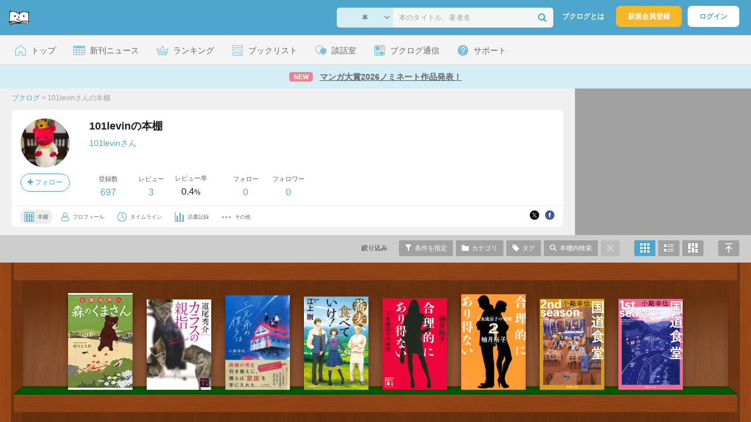

--- FILE ---
content_type: text/html; charset=UTF-8
request_url: https://booklog.jp/users/101levin
body_size: 28065
content:
<!DOCTYPE html>
<html xmlns:og="http://ogp.me/ns#" lang="ja" data-mode="users" data-feature="users">
<head profile="http://purl.org/net/ns/metaprof">
<meta charset="UTF-8">
<title>101levinの本棚 (101levin) - ブクログ</title>
<meta http-equiv="X-UA-Compatible" content="IE=edge">
<meta name="copyright" content="copyright &copy; Booklog,Inc. All Rights Reserved.">
<meta name="viewport" content="width=device-width">
<meta property="fb:app_id" content="106607239398699">
<meta name="description" content="101levinさんの本棚：">

<meta name="twitter:site" content="@booklogjp">
<meta name="twitter:card" content="summary">
<meta name="twitter:title" content="101levinの本棚 (101levin) - ブクログ">
<meta name="twitter:description" content="101levinさんの本棚：">
<meta name="twitter:image" content="https://booklog.jp/icon/99/L_aed98f63c7ed6a65972642d303f10dd4.jpg">
<meta property="og:locale" content="ja_JP">
<meta property="og:image" content="https://booklog.jp/icon/99/L_aed98f63c7ed6a65972642d303f10dd4.jpg">
<meta property="og:title" content="101levinの本棚 (101levin) - ブクログ">
<meta property="og:type" content="article">
<meta property="og:description" content="101levinさんの本棚：">
<meta property="og:url" content="https://booklog.jp/users/101levin">
<meta property="og:site_name" content="ブクログ">
<meta property="og:card" content="summary">
<link rel="shortcut icon" href="/favicon.ico">
<link rel="apple-touch-icon" href="/iphone-icon-54x54.png" sizes="57x57">
<link rel="apple-touch-icon" href="/iphone4-icon-114x114.png" sizes="114x114">
<link rel="apple-touch-icon" href="/ipad-icon-72x72.png" sizes="72x72">
<link rel="stylesheet" media="all" href="/css/booklog.css?1769482459
" type="text/css">
<link rel="stylesheet" media="all" href="/css/pc/users.css?1769482459
" type="text/css">
<link rel="alternate" type="application/rss+xml" href="https://booklog.jp/users/101levin/feed">

<script type="text/javascript">
var microadCompass = microadCompass || {};
microadCompass.queue = microadCompass.queue || [];
</script>
<script type="text/javascript" charset="UTF-8" src="//j.microad.net/js/compass.js" onload="new microadCompass.AdInitializer().initialize();" async></script>

<script async src="https://securepubads.g.doubleclick.net/tag/js/gpt.js" crossorigin="anonymous"></script>


<script type='text/javascript'>

var googletag = googletag || {};
googletag.cmd = googletag.cmd || [];
googletag.cmd.push(function() {
  googletag.defineSlot('/56823796/Booklog_side_top_microad', [300, 250], 'div-gpt-ad-1459322209616-0').addService(googletag.pubads());
  googletag.pubads().enableSingleRequest();
  googletag.enableServices();
});

</script>

  <script>
    window.dataLayer = window.dataLayer || [];
    dataLayer.push({'login_status': 'Visitor'});
</script>
<script>(function(w,d,s,l,i){w[l]=w[l]||[];w[l].push({'gtm.start':
new Date().getTime(),event:'gtm.js'});var f=d.getElementsByTagName(s)[0],
j=d.createElement(s),dl=l!='dataLayer'?'&l='+l:'';j.async=true;j.src=
'https://www.googletagmanager.com/gtm.js?id='+i+dl;f.parentNode.insertBefore(j,f);
})(window,document,'script','dataLayer','GTM-KFZ3JNQ');</script>

<script type="application/ld+json">
  {
    "@context": "https://schema.org",
    "@type": "BreadcrumbList",
    "itemListElement": [
    {
      "@type": "ListItem",
      "position": 1,
      "item": {
        "@id": "https://booklog.jp",
        "name": "ブクログ"
      }
    },
        {
      "@type": "ListItem",
      "position": 2,
      "item": {
              "@id": "https://booklog.jp/users/101levin",
              "name": "101levinさんの本棚"
      }
    }      ]
}
</script>
</head>

<body id="mode-users" class="is-pc feature-users guest bot">

<noscript>
  <iframe src="https://www.googletagmanager.com/ns.html?id=GTM-KFZ3JNQ" height="0" width="0" style="display:none;visibility:hidden">
  </iframe>
</noscript>

<div id="body">

<div id="fb-root"></div>
<script>
window.fbAsyncInit = function(){
    FB.init({
        appId   : '106607239398699',
        xfbml   : false,
        version : 'v2.0'
    });
};

(function(d, s, id) {
  var js, fjs = d.getElementsByTagName(s)[0];
  if (d.getElementById(id)) return;
  js = d.createElement(s); js.id = id;
  js.src = "//connect.facebook.net/ja_JP/sdk.js";
  fjs.parentNode.insertBefore(js, fjs);
}(document, 'script', 'facebook-jssdk'));
</script>

  
  <div id="header-wrapper">
          <div id="global-navigation">
  <div class="left-navigation">
    <div class="logo l15M">
      <a href="/">
        <img src="/img/header/pc-navibar-booklog-logo.png"
             srcset="/img/header/pc-navibar-booklog-logo@2x.png 2x, /img/header/pc-navibar-booklog-logo@3x.png 3x">
      </a>
    </div>
  </div>

  <div class="right-navigation">
    <div class="search-area-wrapper r10M">
        <form action="/search" method="get">
    <div class="search-area">
      <select required name="service_id" class="select-genre db-b">
                      <option value="1">本</option>
                      <option value="201">Kindle</option>
                      <option value="200">Amazon</option>
                </select>
      <i class="fa fa-angle-down" aria-hidden="true"></i>
      <input type="text" class="textbox" name="keyword" value="" placeholder="本のタイトル、著者名" data-1p-ignore>
      <button type="submit" ><i class="fa fa-search"></i></button>
    </div>
  </form>
    </div>
    <div class="about-text r20M">
      <a href="/about">ブクログとは</a>
    </div>
    <div class="signup r10M">
      <a href="/signup" onclick="track('signup','click','global-navigation');">新規会員登録</a>
    </div>
    <div class="login r20M">
      <a href="/login">ログイン</a>
    </div>
  </div>
</div>
    
    <div id="header-menu">
  <a href="/" class="menu r10M">
    <span class="icon top"></span>
    <span class="text">トップ</span>
  </a>
  <a href="/release" class="menu r10M">
    <span class="icon release"></span>
    <span class="text">新刊ニュース</span>
  </a>
  <a href="/ranking"
     class="menu r10M">
    <span class="icon ranking"></span>
    <span class="text">ランキング</span>
  </a>
  <a href="/booklists" class="menu r10M">
    <span class="icon booklist"></span>
    <span class="text">ブックリスト</span>
  </a>
  <a href="/questions/all" class="menu r10M">
    <span class="bbs icon"></span>
    <span class="text">談話室</span>
  </a>
  <a href="/hon" class="menu r10M">
    <span class="news icon"></span>
    <span class="text">ブクログ通信</span>
  </a>
  <div class="dropdown-menu-hover menu">
    <span class="support icon"></span>
    <span class="text">サポート</span>
    <div class="dropdown">
      <ul>
        <li><a href="https://booklog.zendesk.com/hc/ja/categories/360003763214-%E3%81%8A%E7%9F%A5%E3%82%89%E3%81%9B"
               target="_blank" rel="noopener">お知らせ</a></li>
        <li><a href="https://booklog.zendesk.com/hc/ja" target="_blank" rel="noopener">ヘルプセンター</a></li>
        <li><a href="/biz">法人向け広告メニュー</a></li>
      </ul>
    </div>
  </div>
</div>
            <div id="header-info-text">
  <a href="https://booklog.jp/hon/award/mangataisho2026-nominate?utm_source=booklogjp&utm_medium=referral"
     onclick="track('ad', 'text', 'id_2050');">
              <span class="icon new">NEW</span>
          <span class="text">マンガ大賞2026ノミネート作品発表！</span>
  </a>
</div>

  </div>

<div id="page" class="t0M">




<div id="main" class="clearFix">
      <div id="users-header">
    <div id="users-header-profile-wrapper">
      <div id="users-header-profile" >
        <div class="breadcrumbs-wrapper">
            <ul class="breadcrumbs">
  <li>
    <a href="https://booklog.jp"><span  class="bc-title">ブクログ</span></a>
    <span class="delimiter">&gt;</span>
  </li>
      <li>
          <link href="/users/101levin">
      <span class="bc-title">101levinさんの本棚</span>
          </li>
    </ul>
        </div>
          <div class="user-wrapper clearFix">
  <div class="user-prof">
    <div class="user-icon">
              <a href="/users/101levin">
                      <img src="/icon/99/L_aed98f63c7ed6a65972642d303f10dd4.jpg" class="prof-img-m" width="84" height="84" alt="ユーザー">
                  </a>
      
          </div>

    <div class="user-social">
      <div class="user-follow-btn">
        <div class="follow-area" data-account="101levin">
      <a href="/login" class="follow-btn"><i class="fa fa-plus"></i> フォロー</a>
  </div>
      </div>
      <script id="source-follow-btn" type="text/jarty">
{* <![CDATA[ *}
<a href="#" class="follow-btn"><i class="fa fa-plus"></i> フォロー</a>
{* ]]> *}
</script>

<script id="source-unfollow-btn" type="text/jarty">
{* <![CDATA[ *}
<a href="#" class="unfollow-btn"></a>
{* ]]> *}
</script>

<script id="source-error-follow-btn" type="text/jarty">
{* <![CDATA[ *}
<a href="#" class="error-follow-btn"><i class="fa fa-exclamation-triangle"></i> エラー</a>
{* ]]> *}
</script>

<script id="source-loading-follow-btn" type="text/jarty">
{* <![CDATA[ *}
<a href="#" class="loading-follow-btn"> フォロー中</a>
{* ]]> *}
</script>

<script id="source-loading-unfollow-btn" type="text/jarty">
{* <![CDATA[ *}
<a href="#" class="loading-unfollow-btn"><i class="fa fa-plus"></i> フォロー</a>
{* ]]> *}
</script>

<script id="source-block-follow-btn" type="text/jarty">
{* <![CDATA[ *}
<a href="#" class="block-follow-btn"><i class="fa fa-ban"></i>強制的にフォローを解除する</a>
{* ]]> *}
</script>

<script id="source-allow-follow-btn" type="text/jarty">
{* <![CDATA[ *}
<a href="#" class="allow-follow-btn">フォローを許可する</a>
{* ]]> *}
</script>

    </div>
  </div>

  <div class="user-info">
    <div class="user-shelf">
      <h1 class="r0P">101levinの本棚</h1>
      <a href="/users/101levin/profile" class="user-shelf-nickname r0P">101levinさん</a>
                        </div>

    <ul class="user-activity">
      <li>
        <dl>
          <dt>登録数</dt>
          <dd>
                        <a href="/users/101levin">697</a>
                      </dd>
        </dl>
      </li>
      <li>
        <dl>
          <dt>レビュー</dt>
          <dd>
                        <a href="/users/101levin?reviewed=1">3</a>
                      </dd>
        </dl>
      </li>
      <li>
        <dl>
          <dt>レビュー率</dt>
          <dd>0.4<span class="percent">%</span></dd>
        </dl>
      </li>
    </ul>
    <ul class="user-follow">
      <li>
        <dl>
          <dt>フォロー</dt>
          <dd>
            <a href="/users/101levin/following"><span id="following_num">0</span></a>
          </dd>
        </dl>
      </li>
      <li>
        <dl>
          <dt>フォロワー</dt>
          <dd>
            <a href="/users/101levin/follower"><span id="follower_num">0</span></a>
          </dd>
        </dl>
      </li>
    </ul>
  </div>

  <div class="user-navi-area clearFix">
    <ul class="user-navi">
      <li class="current">
        <a href="/users/101levin">
          <img src="/img/users/book-shelf.png"
               srcset="/img/users/book-shelf@2x.png 2x, /img/users/book-shelf@3x.png 3x" alt="本棚"><span>本棚</span></a>
      </li>
      <li>
        <a href="/users/101levin/profile">
          <img src="/img/users/profile.png"
               srcset="/img/users/profile@2x.png 2x, /img/users/profile@3x.png 3x" alt="ユーザー"><span>プロフィール</span></a>
      </li>
      <li>
        <a href="/timeline/users/101levin">
          <img src="/img/users/timeline.png" srcset="/img/users/timeline@2x.png 2x, /img/users/timeline@3x.png 3x"
               alt="時計"><span>タイムライン</span></a>
      </li>
      <li>
        <a href="/users/101levin/stats">
          <img src="/img/users/reading-graph.png"
               srcset="/img/users/reading-graph@2x.png 2x, /img/users/reading-graph@3x.png 3x"
               alt="グラフ"><span>読書記録</span></a>
      </li>
      <li class="user-navi-etc-area menu dropdown-menu-click">
        <a href="#" class="user-navi-etc dropdown-trigger">
          <img src="/img/users/other.png" srcset="/img/users/other@2x.png 2x, /img/users/other@3x.png 3x"
               alt="その他"><span>その他</span></a>
        <div class="dropdown">
          <ul>
                          <li class="bar">
              <a href="/users/101levin/review/faving">
                いいね！したレビュー
              </a>
            </li>
            <li class="bar">
              <a href="/users/101levin/review/faved">
                いいね！されたレビュー
              </a>
            </li>
                        <li class="bar">
              <a href="/users/101levin/goals">
                読書目標
              </a>
            </li>
                      </ul>
        </div>
      </li>
    </ul>
          <div class="user-buttons">
                          <div class="user-share-btn">
            <ul class="share-circle-button small">
  <li>
    <div class="x">
      <a href="https://twitter.com/intent/tweet?original_referer=https://booklog.jp/users/101levin&text=101levin%E3%81%AE%E6%9C%AC%E6%A3%9A+%28101levin%29+-+%E3%83%96%E3%82%AF%E3%83%AD%E3%82%B0&url=https://booklog.jp/users/101levin&lang=ja&hashtags=booklog,ブクログ&via=booklogjp" target="_blank">
      </a>
    </div>
  </li>
  <li>
    <div class="facebook">
      <a href="https://www.facebook.com/sharer/sharer.php?u=https%3A%2F%2Fbooklog.jp%2Fusers%2F101levin" target="_blank">
      </a>
    </div>
  </li>
  <li>
    <div class="threads">
      <a href="https://www.threads.net/intent/post?text=101levinの本棚 (101levin) - ブクログ" target="_blank">
      </a>
    </div>
  </li>
</ul>
          </div>
              </div>
      </div>
</div>
      </div>
    </div>
          <div id="users-header-ad">
        <ul class="banners">
          <li>    
        
      <div id='div-gpt-ad-1459322209616-0' class='ad-300-250'>
        <script type='text/javascript'>
          googletag.cmd.push(function() { googletag.display('div-gpt-ad-1459322209616-0'); });
        </script>
      </div>
    
      </li>
        </ul>
      </div>
      </div>

  <div id="shelf-header">
    <div class="shelf-header-user-wrapper">
      <div class="shelf-header-user">
        <div class="user-icon">
          <a href="/users/101levin">
                              <img src="/icon/99/L_aed98f63c7ed6a65972642d303f10dd4.jpg" class="prof-img-s">
                        </a>
        </div>
        <div class="user-shelf-title">
            101levinの本棚
        </div>
      </div>
    </div>

    <ul class="shelf-header-menu">
      <li class="shelf-header-menu-filter-title"><span>絞り込み</span></li>      <li class="shelf-header-menu-filter-modal">
        <a href="#" class="tooltip show-filters-modal" title="タイプ・評価・カテゴリ・読書状況で絞り込む">
          <img src="/img/shelf/header/condition.png"
               srcset="/img/shelf/header/condition@2x.png 2x, /img/shelf/header/condition@3x.png 3x" alt="条件">
          <span>条件を指定</span></a>
      </li>      <li class="shelf-header-menu-category-modal">
        <a href="#"
           class="tooltip show-categories-modal"
           title="カテゴリで絞り込む">
          <img src="/img/shelf/header/category.png"
               srcset="/img/shelf/header/category@2x.png 2x, /img/shelf/header/category@3x.png 3x" alt="カテゴリ">
          <span>カテゴリ</span>
        </a>
      </li>      <li class="shelf-header-menu-tags-modal">
        <a href="#" class="tooltip show-tags-modal" title="タグで絞り込む">
          <img src="/img/shelf/header/tag.png" srcset="/img/shelf/header/tag@2x.png 2x, /img/shelf/header/tag@3x.png 3x"
               alt="タグ">
          <span>タグ</span>
        </a>
      </li>      <li class="shelf-header-menu-search-modal">
        <a href="#" class="tooltip show-search-modal" title="本棚内をキーワードで検索する">
          <img src="/img/shelf/header/search.png"
               srcset="/img/shelf/header/search@2x.png 2x, /img/shelf/header/search@3x.png 3x" alt="検索">
          <span>本棚内検索</span>
        </a>
      </li>      <li class="shelf-header-menu-default">
                      <span>
          <img src="/img/shelf/header/cancel.png"
               srcset="/img/shelf/header/cancel@2x.png 2x, /img/shelf/header/cancel@3x.png 3x" alt="キャンセル">
        </span>
                </li>      <li class="shelf-header-menu-front">
        <a href="/users/101levin?display=front"
           title="本棚モードで表示"
           class="tooltip active">
          <img src="/img/shelf/header/mode-shelf.png"
               srcset="/img/shelf/header/mode-shelf@2x.png 2x, /img/shelf/header/mode-shelf@3x.png 3x" alt="本棚モード">
        </a>
      </li>      <li class="shelf-header-menu-blog">
        <a href="/users/101levin?display=blog"
           title="ブログモードで表示"
           class="tooltip">
          <img src="/img/shelf/header/mode-blog.png"
               srcset="/img/shelf/header/mode-blog@2x.png 2x, /img/shelf/header/mode-blog@3x.png 3x" alt="ブログモード">
        </a>
      </li>      <li class="shelf-header-menu-card">
        <a href="/users/101levin?display=card"
           title="読書カードモードで表示"
           class="tooltip">
          <img src="/img/shelf/header/mode-card.png"
               srcset="/img/shelf/header/mode-card@2x.png 2x, /img/shelf/header/mode-card@3x.png 3x" alt="読書カードモード">
        </a>
      </li>      <li class="shelf-header-menu-fullscreen">
        <a href="#" class="scroll-to-top tooltip" title="ページの先頭へ">
          <img src="/img/shelf/header/return-top.png"
               srcset="/img/shelf/header/return-top@2x.png 2x, /img/shelf/header/return-top@3x.png 3x"
               alt="ページの先頭へ"></a>
      </li>
    </ul>
  </div>

  <div id="shelf"
       class="stationery shelf-front-area"
       data-display="front"
       data-template="stationery"
       data-user="{&quot;user_id&quot;:&quot;632012&quot;,&quot;account&quot;:&quot;101levin&quot;,&quot;nickname&quot;:&quot;101levin&quot;,&quot;image_url&quot;:&quot;99\/L_aed98f63c7ed6a65972642d303f10dd4.jpg&quot;,&quot;plan_id&quot;:&quot;0&quot;}"
       data-login="{&quot;user_id&quot;:&quot;&quot;,&quot;account&quot;:&quot;&quot;}"
       data-genre=""
       data-category-id="all"
       data-status="all"
       data-sort="sort_desc"
       data-rank="all"
       data-page="1"
       data-tag=""
       data-keyword=""
       data-reviewed=""
       data-quoted=""
       data-activity='{&quot;book&quot;:&quot;697&quot;,&quot;review&quot;:&quot;3&quot;,&quot;comment&quot;:&quot;0&quot;,&quot;fav&quot;:&quot;0&quot;,&quot;faved&quot;:&quot;0&quot;,&quot;following&quot;:&quot;0&quot;,&quot;follower&quot;:&quot;0&quot;,&quot;quote&quot;:&quot;0&quot;}'
       data-shelf-stats='{&quot;genres&quot;:{&quot;1&quot;:{&quot;num&quot;:&quot;623&quot;,&quot;name&quot;:&quot;book&quot;,&quot;name_ja&quot;:&quot;\u672c&quot;},&quot;2&quot;:{&quot;num&quot;:&quot;73&quot;,&quot;name&quot;:&quot;ebook&quot;,&quot;name_ja&quot;:&quot;\u96fb\u5b50\u66f8\u7c4d&quot;},&quot;5&quot;:{&quot;num&quot;:&quot;1&quot;,&quot;name&quot;:&quot;magazine&quot;,&quot;name_ja&quot;:&quot;\u96d1\u8a8c&quot;},&quot;3&quot;:{&quot;num&quot;:0,&quot;name&quot;:&quot;comic&quot;,&quot;name_ja&quot;:&quot;\u30de\u30f3\u30ac&quot;},&quot;4&quot;:{&quot;num&quot;:0,&quot;name&quot;:&quot;fbook&quot;,&quot;name_ja&quot;:&quot;\u6d0b\u66f8&quot;},&quot;6&quot;:{&quot;num&quot;:0,&quot;name&quot;:&quot;movie&quot;,&quot;name_ja&quot;:&quot;\u6620\u753b&quot;},&quot;7&quot;:{&quot;num&quot;:0,&quot;name&quot;:&quot;music&quot;,&quot;name_ja&quot;:&quot;\u97f3\u697d&quot;},&quot;8&quot;:{&quot;num&quot;:0,&quot;name&quot;:&quot;game&quot;,&quot;name_ja&quot;:&quot;\u30b2\u30fc\u30e0&quot;},&quot;9&quot;:{&quot;num&quot;:0,&quot;name&quot;:&quot;app&quot;,&quot;name_ja&quot;:&quot;\u30a2\u30d7\u30ea&quot;},&quot;0&quot;:{&quot;num&quot;:0,&quot;name&quot;:&quot;other&quot;,&quot;name_ja&quot;:&quot;\u305d\u306e\u4ed6&quot;}},&quot;categories&quot;:{&quot;none&quot;:{&quot;name&quot;:&quot;\u672a\u8a2d\u5b9a&quot;,&quot;num&quot;:697}},&quot;statuses&quot;:[&quot;33&quot;,&quot;56&quot;,&quot;43&quot;,&quot;564&quot;,&quot;1&quot;],&quot;folders&quot;:[],&quot;ranks&quot;:[567,6,12,35,40,37],&quot;tags&quot;:[],&quot;most_register_data_by_year_month&quot;:{&quot;date&quot;:&quot;2012-05&quot;,&quot;count&quot;:&quot;174&quot;},&quot;most_read_data_by_year_month&quot;:{&quot;date&quot;:&quot;2012-05&quot;,&quot;count&quot;:&quot;162&quot;},&quot;most_review_count_by_year_month&quot;:{&quot;date&quot;:&quot;2012-11&quot;,&quot;count&quot;:&quot;2&quot;},&quot;categories_array&quot;:[{&quot;name&quot;:&quot;\u672a\u8a2d\u5b9a&quot;,&quot;num&quot;:697,&quot;category_id&quot;:&quot;none&quot;}]}'
       data-status-labels='{&quot;1&quot;:&quot;\u8aad\u307f\u305f\u3044&quot;,&quot;2&quot;:&quot;\u3044\u307e\u8aad\u3093\u3067\u308b&quot;,&quot;3&quot;:&quot;\u8aad\u307f\u7d42\u308f\u3063\u305f&quot;,&quot;4&quot;:&quot;\u7a4d\u8aad&quot;,&quot;0&quot;:&quot;\u672a\u8a2d\u5b9a&quot;}'
       data-review-twitter=''>
                <div class="shelf-wrapper">
  <div class="shelf-area">
    <div id="front" class="shelf-inner">
            <div class="item-wrapper shelf-item item-init" id="book_224241532"
        data-page="1"
        data-book='{&quot;book_id&quot;:&quot;224241532&quot;,&quot;service_id&quot;:&quot;1&quot;,&quot;id&quot;:&quot;4800200768&quot;,&quot;rank&quot;:&quot;0&quot;,&quot;category_id&quot;:&quot;0&quot;,&quot;public&quot;:&quot;1&quot;,&quot;status&quot;:&quot;3&quot;,&quot;create_on&quot;:&quot;2025-09-29 22:22:56&quot;,&quot;read_at&quot;:&quot;2025-09-29 00:00:00&quot;,&quot;title&quot;:&quot;\u516c\u958b\u51e6\u5211\u4eba \u68ee\u306e\u304f\u307e\u3055\u3093 (\u5b9d\u5cf6\u793e\u6587\u5eab)&quot;,&quot;image&quot;:&quot;https:\/\/image.st-booklog.jp\/TnRYOVY0K1RIajNzVG1qNmEwOTd2dz09.jpg&quot;,&quot;item&quot;:{&quot;Binding&quot;:3,&quot;is_BL&quot;:false,&quot;medium_image_height&quot;:180,&quot;create_on&quot;:1756963048,&quot;medium_image_url&quot;:&quot;https:\/\/image.st-booklog.jp\/TnRYOVY0K1RIajNzVG1qNmEwOTd2dz09.jpg&quot;,&quot;title&quot;:&quot;\u516c\u958b\u51e6\u5211\u4eba \u68ee\u306e\u304f\u307e\u3055\u3093 (\u5b9d\u5cf6\u793e\u6587\u5eab)&quot;,&quot;genre_id&quot;:1,&quot;url&quot;:&quot;https:\/\/www.amazon.co.jp\/dp\/4800200768?tag=booklogjp-default-22&amp;linkCode=ogi&amp;th=1&amp;psc=1&quot;,&quot;medium_image_width&quot;:120,&quot;small_image_width&quot;:120,&quot;large_image_height&quot;:180,&quot;large_image_url&quot;:&quot;https:\/\/image.st-booklog.jp\/TnRYOVY0K1RIajNzVG1qNmEwOTd2dz09.jpg&quot;,&quot;EAN&quot;:&quot;9784800200761&quot;,&quot;small_image_url&quot;:&quot;https:\/\/image.st-booklog.jp\/TnRYOVY0K1RIajNzVG1qNmEwOTd2dz09.jpg&quot;,&quot;pages&quot;:320,&quot;release_date&quot;:&quot;2012-08-04&quot;,&quot;price&quot;:648,&quot;service_id&quot;:&quot;1&quot;,&quot;small_image_height&quot;:180,&quot;large_image_width&quot;:120,&quot;publisher&quot;:&quot;\u5b9d\u5cf6\u793e&quot;,&quot;id&quot;:&quot;4800200768&quot;,&quot;isAdult&quot;:false,&quot;authors&quot;:[&quot;\u5800\u5185\u516c\u592a\u90ce&quot;],&quot;author&quot;:&quot;\u5800\u5185\u516c\u592a\u90ce&quot;},&quot;status_name&quot;:&quot;\u8aad\u307f\u7d42\u308f\u3063\u305f&quot;,&quot;category_name&quot;:false,&quot;tags&quot;:[],&quot;quotes&quot;:[],&quot;rereads&quot;:[]}'>
        <div class="item-area item-genre-1">
          <div class="item-area-img tooltip"
            title="堀内公太郎『公開処刑人 森のくまさん (宝島社文庫)』">
            <a href="#" class="item-img show-review-modal">
                              <img src="/img/shelf/shelf_placeholder.png" data-src="https://image.st-booklog.jp/TnRYOVY0K1RIajNzVG1qNmEwOTd2dz09.jpg" class="lazyload" alt="公開処刑人 森のくまさん (宝島社文庫)">
                          </a>
            <span class="item-secret-badge">非公開</span>
          </div>

          <div class="item-area-buttons">
            <div class="rank-icon">
                          </div>
            <a href="#" class="status-icons-area show-review-modal">
              <ul class="status-icons">
                                <li class="memo-icon">読書メモ</li>
                <li class="review-icon">レビュー</li>
              </ul>
            </a>
          </div>
        </div>
      </div>
            <div class="item-wrapper shelf-item item-init" id="book_224241486"
        data-page="1"
        data-book='{&quot;book_id&quot;:&quot;224241486&quot;,&quot;service_id&quot;:&quot;1&quot;,&quot;id&quot;:&quot;4062769778&quot;,&quot;rank&quot;:&quot;0&quot;,&quot;category_id&quot;:&quot;0&quot;,&quot;public&quot;:&quot;1&quot;,&quot;status&quot;:&quot;3&quot;,&quot;create_on&quot;:&quot;2025-09-29 22:21:57&quot;,&quot;read_at&quot;:&quot;2025-09-29 00:00:00&quot;,&quot;title&quot;:&quot;\u30ab\u30e9\u30b9\u306e\u89aa\u6307 by rule of CROW\u2019s thumb (\u8b1b\u8ac7\u793e\u6587\u5eab)&quot;,&quot;image&quot;:&quot;https:\/\/booklog.jp\/icon\/item\/1\/4062769778\/4dcbe8d2.jpg&quot;,&quot;item&quot;:{&quot;Binding&quot;:3,&quot;is_BL&quot;:false,&quot;medium_image_height&quot;:698,&quot;create_on&quot;:1768895542,&quot;medium_image_url&quot;:&quot;https:\/\/booklog.jp\/icon\/item\/1\/4062769778\/4dcbe8d2.jpg&quot;,&quot;title&quot;:&quot;\u30ab\u30e9\u30b9\u306e\u89aa\u6307 by rule of CROW\u2019s thumb (\u8b1b\u8ac7\u793e\u6587\u5eab)&quot;,&quot;genre_id&quot;:1,&quot;url&quot;:&quot;https:\/\/www.amazon.co.jp\/dp\/4062769778?tag=booklogjp-default-22&amp;linkCode=ogi&amp;th=1&amp;psc=1&quot;,&quot;medium_image_width&quot;:500,&quot;small_image_width&quot;:500,&quot;large_image_height&quot;:698,&quot;large_image_url&quot;:&quot;https:\/\/booklog.jp\/icon\/item\/1\/4062769778\/4dcbe8d2.jpg&quot;,&quot;EAN&quot;:&quot;9784062769778&quot;,&quot;small_image_url&quot;:&quot;https:\/\/booklog.jp\/icon\/item\/1\/4062769778\/4dcbe8d2.jpg&quot;,&quot;pages&quot;:520,&quot;release_date&quot;:&quot;2011-07-15&quot;,&quot;price&quot;:940,&quot;service_id&quot;:&quot;1&quot;,&quot;small_image_height&quot;:698,&quot;large_image_width&quot;:500,&quot;publisher&quot;:&quot;\u8b1b\u8ac7\u793e&quot;,&quot;id&quot;:&quot;4062769778&quot;,&quot;isAdult&quot;:false,&quot;authors&quot;:[&quot;\u9053\u5c3e\u79c0\u4ecb&quot;],&quot;author&quot;:&quot;\u9053\u5c3e\u79c0\u4ecb&quot;},&quot;status_name&quot;:&quot;\u8aad\u307f\u7d42\u308f\u3063\u305f&quot;,&quot;category_name&quot;:false,&quot;tags&quot;:[],&quot;quotes&quot;:[],&quot;rereads&quot;:[]}'>
        <div class="item-area item-genre-1">
          <div class="item-area-img tooltip"
            title="道尾秀介『カラスの親指 by rule of CROW’s thumb (講談社文庫)』">
            <a href="#" class="item-img show-review-modal">
                              <img src="/img/shelf/shelf_placeholder.png" data-src="https://booklog.jp/icon/item/1/4062769778/4dcbe8d2.jpg" class="lazyload" alt="カラスの親指 by rule of CROW’s thumb (講談社文庫)">
                          </a>
            <span class="item-secret-badge">非公開</span>
          </div>

          <div class="item-area-buttons">
            <div class="rank-icon">
                          </div>
            <a href="#" class="status-icons-area show-review-modal">
              <ul class="status-icons">
                                <li class="memo-icon">読書メモ</li>
                <li class="review-icon">レビュー</li>
              </ul>
            </a>
          </div>
        </div>
      </div>
            <div class="item-wrapper shelf-item item-init" id="book_224241459"
        data-page="1"
        data-book='{&quot;book_id&quot;:&quot;224241459&quot;,&quot;service_id&quot;:&quot;1&quot;,&quot;id&quot;:&quot;4569846599&quot;,&quot;rank&quot;:&quot;0&quot;,&quot;category_id&quot;:&quot;0&quot;,&quot;public&quot;:&quot;1&quot;,&quot;status&quot;:&quot;3&quot;,&quot;create_on&quot;:&quot;2025-09-29 22:21:29&quot;,&quot;read_at&quot;:&quot;2025-09-29 00:00:00&quot;,&quot;title&quot;:&quot;\u4e09\u5144\u5f1f\u306e\u50d5\u3089\u306f&quot;,&quot;image&quot;:&quot;https:\/\/image.st-booklog.jp\/NjJOMUlYdStKejRMcXpxUml5bUQxUT09.jpg&quot;,&quot;item&quot;:{&quot;Binding&quot;:2,&quot;is_BL&quot;:false,&quot;medium_image_height&quot;:800,&quot;create_on&quot;:1742534302,&quot;medium_image_url&quot;:&quot;https:\/\/image.st-booklog.jp\/NjJOMUlYdStKejRMcXpxUml5bUQxUT09.jpg&quot;,&quot;title&quot;:&quot;\u4e09\u5144\u5f1f\u306e\u50d5\u3089\u306f&quot;,&quot;genre_id&quot;:1,&quot;url&quot;:&quot;https:\/\/www.amazon.co.jp\/dp\/4569846599?tag=booklogjp-default-22&amp;linkCode=ogi&amp;th=1&amp;psc=1&quot;,&quot;medium_image_width&quot;:545,&quot;small_image_width&quot;:545,&quot;large_image_height&quot;:800,&quot;large_image_url&quot;:&quot;https:\/\/image.st-booklog.jp\/NjJOMUlYdStKejRMcXpxUml5bUQxUT09.jpg&quot;,&quot;EAN&quot;:&quot;9784569846590&quot;,&quot;small_image_url&quot;:&quot;https:\/\/image.st-booklog.jp\/NjJOMUlYdStKejRMcXpxUml5bUQxUT09.jpg&quot;,&quot;pages&quot;:235,&quot;release_date&quot;:&quot;2020-03-19&quot;,&quot;price&quot;:1600,&quot;service_id&quot;:&quot;1&quot;,&quot;small_image_height&quot;:800,&quot;large_image_width&quot;:545,&quot;publisher&quot;:&quot;PHP\u7814\u7a76\u6240&quot;,&quot;id&quot;:&quot;4569846599&quot;,&quot;isAdult&quot;:false,&quot;authors&quot;:[&quot;\u5c0f\u8def\u5e78\u4e5f&quot;],&quot;author&quot;:&quot;\u5c0f\u8def\u5e78\u4e5f&quot;},&quot;status_name&quot;:&quot;\u8aad\u307f\u7d42\u308f\u3063\u305f&quot;,&quot;category_name&quot;:false,&quot;tags&quot;:[],&quot;quotes&quot;:[],&quot;rereads&quot;:[]}'>
        <div class="item-area item-genre-1">
          <div class="item-area-img tooltip"
            title="小路幸也『三兄弟の僕らは』">
            <a href="#" class="item-img show-review-modal">
                              <img src="/img/shelf/shelf_placeholder.png" data-src="https://image.st-booklog.jp/NjJOMUlYdStKejRMcXpxUml5bUQxUT09.jpg" class="lazyload" alt="三兄弟の僕らは">
                          </a>
            <span class="item-secret-badge">非公開</span>
          </div>

          <div class="item-area-buttons">
            <div class="rank-icon">
                          </div>
            <a href="#" class="status-icons-area show-review-modal">
              <ul class="status-icons">
                                <li class="memo-icon">読書メモ</li>
                <li class="review-icon">レビュー</li>
              </ul>
            </a>
          </div>
        </div>
      </div>
            <div class="item-wrapper shelf-item item-init" id="book_224241444"
        data-page="1"
        data-book='{&quot;book_id&quot;:&quot;224241444&quot;,&quot;service_id&quot;:&quot;1&quot;,&quot;id&quot;:&quot;4334791387&quot;,&quot;rank&quot;:&quot;0&quot;,&quot;category_id&quot;:&quot;0&quot;,&quot;public&quot;:&quot;1&quot;,&quot;status&quot;:&quot;3&quot;,&quot;create_on&quot;:&quot;2025-09-29 22:21:07&quot;,&quot;read_at&quot;:&quot;2025-09-29 00:00:00&quot;,&quot;title&quot;:&quot;\u854e\u9ea6\u3001\u98df\u3079\u3066\u3044\u3051! (\u5149\u6587\u793e\u6587\u5eab)&quot;,&quot;image&quot;:&quot;https:\/\/image.st-booklog.jp\/RllJbEV6TG04YXFNVGxuRjJnMEJpZz09.jpg&quot;,&quot;item&quot;:{&quot;Binding&quot;:3,&quot;is_BL&quot;:false,&quot;medium_image_height&quot;:800,&quot;create_on&quot;:1745569011,&quot;medium_image_url&quot;:&quot;https:\/\/image.st-booklog.jp\/RllJbEV6TG04YXFNVGxuRjJnMEJpZz09.jpg&quot;,&quot;title&quot;:&quot;\u854e\u9ea6\u3001\u98df\u3079\u3066\u3044\u3051! (\u5149\u6587\u793e\u6587\u5eab)&quot;,&quot;genre_id&quot;:1,&quot;url&quot;:&quot;https:\/\/www.amazon.co.jp\/dp\/4334791387?tag=booklogjp-default-22&amp;linkCode=ogi&amp;th=1&amp;psc=1&quot;,&quot;medium_image_width&quot;:552,&quot;small_image_width&quot;:552,&quot;large_image_height&quot;:800,&quot;large_image_url&quot;:&quot;https:\/\/image.st-booklog.jp\/RllJbEV6TG04YXFNVGxuRjJnMEJpZz09.jpg&quot;,&quot;EAN&quot;:&quot;9784334791384&quot;,&quot;small_image_url&quot;:&quot;https:\/\/image.st-booklog.jp\/RllJbEV6TG04YXFNVGxuRjJnMEJpZz09.jpg&quot;,&quot;pages&quot;:440,&quot;release_date&quot;:&quot;2021-01-13&quot;,&quot;price&quot;:760,&quot;service_id&quot;:&quot;1&quot;,&quot;small_image_height&quot;:800,&quot;large_image_width&quot;:552,&quot;publisher&quot;:&quot;\u5149\u6587\u793e&quot;,&quot;id&quot;:&quot;4334791387&quot;,&quot;isAdult&quot;:false,&quot;authors&quot;:[&quot;\u6c5f\u4e0a\u525b&quot;],&quot;author&quot;:&quot;\u6c5f\u4e0a\u525b&quot;},&quot;status_name&quot;:&quot;\u8aad\u307f\u7d42\u308f\u3063\u305f&quot;,&quot;category_name&quot;:false,&quot;tags&quot;:[],&quot;quotes&quot;:[],&quot;rereads&quot;:[]}'>
        <div class="item-area item-genre-1">
          <div class="item-area-img tooltip"
            title="江上剛『蕎麦、食べていけ! (光文社文庫)』">
            <a href="#" class="item-img show-review-modal">
                              <img src="/img/shelf/shelf_placeholder.png" data-src="https://image.st-booklog.jp/RllJbEV6TG04YXFNVGxuRjJnMEJpZz09.jpg" class="lazyload" alt="蕎麦、食べていけ! (光文社文庫)">
                          </a>
            <span class="item-secret-badge">非公開</span>
          </div>

          <div class="item-area-buttons">
            <div class="rank-icon">
                          </div>
            <a href="#" class="status-icons-area show-review-modal">
              <ul class="status-icons">
                                <li class="memo-icon">読書メモ</li>
                <li class="review-icon">レビュー</li>
              </ul>
            </a>
          </div>
        </div>
      </div>
            <div class="item-wrapper shelf-item item-init" id="book_224241382"
        data-page="1"
        data-book='{&quot;book_id&quot;:&quot;224241382&quot;,&quot;service_id&quot;:&quot;1&quot;,&quot;id&quot;:&quot;4065190657&quot;,&quot;rank&quot;:&quot;0&quot;,&quot;category_id&quot;:&quot;0&quot;,&quot;public&quot;:&quot;1&quot;,&quot;status&quot;:&quot;3&quot;,&quot;create_on&quot;:&quot;2025-09-29 22:20:14&quot;,&quot;read_at&quot;:&quot;2025-09-29 00:00:00&quot;,&quot;title&quot;:&quot;\u5408\u7406\u7684\u306b\u3042\u308a\u5f97\u306a\u3044 \u4e0a\u6c34\u6d41\u6dbc\u5b50\u306e\u89e3\u660e (\u8b1b\u8ac7\u793e\u6587\u5eab)&quot;,&quot;image&quot;:&quot;https:\/\/image.st-booklog.jp\/U3d4MnV4TEtXS3RMVXllYS9mdi9yQT09.jpg&quot;,&quot;item&quot;:{&quot;Binding&quot;:3,&quot;is_BL&quot;:false,&quot;medium_image_height&quot;:600,&quot;create_on&quot;:1769058354,&quot;medium_image_url&quot;:&quot;https:\/\/image.st-booklog.jp\/U3d4MnV4TEtXS3RMVXllYS9mdi9yQT09.jpg&quot;,&quot;title&quot;:&quot;\u5408\u7406\u7684\u306b\u3042\u308a\u5f97\u306a\u3044 \u4e0a\u6c34\u6d41\u6dbc\u5b50\u306e\u89e3\u660e (\u8b1b\u8ac7\u793e\u6587\u5eab)&quot;,&quot;genre_id&quot;:1,&quot;url&quot;:&quot;https:\/\/www.amazon.co.jp\/dp\/4065190657?tag=booklogjp-default-22&amp;linkCode=ogi&amp;th=1&amp;psc=1&quot;,&quot;medium_image_width&quot;:424,&quot;small_image_width&quot;:424,&quot;large_image_height&quot;:600,&quot;large_image_url&quot;:&quot;https:\/\/image.st-booklog.jp\/U3d4MnV4TEtXS3RMVXllYS9mdi9yQT09.jpg&quot;,&quot;EAN&quot;:&quot;9784065190654&quot;,&quot;small_image_url&quot;:&quot;https:\/\/image.st-booklog.jp\/U3d4MnV4TEtXS3RMVXllYS9mdi9yQT09.jpg&quot;,&quot;pages&quot;:336,&quot;release_date&quot;:&quot;2020-05-15&quot;,&quot;price&quot;:700,&quot;service_id&quot;:&quot;1&quot;,&quot;small_image_height&quot;:600,&quot;large_image_width&quot;:424,&quot;publisher&quot;:&quot;\u8b1b\u8ac7\u793e&quot;,&quot;id&quot;:&quot;4065190657&quot;,&quot;isAdult&quot;:false,&quot;authors&quot;:[&quot;\u67da\u6708\u88d5\u5b50&quot;],&quot;author&quot;:&quot;\u67da\u6708\u88d5\u5b50&quot;},&quot;status_name&quot;:&quot;\u8aad\u307f\u7d42\u308f\u3063\u305f&quot;,&quot;category_name&quot;:false,&quot;tags&quot;:[],&quot;quotes&quot;:[],&quot;rereads&quot;:[]}'>
        <div class="item-area item-genre-1">
          <div class="item-area-img tooltip"
            title="柚月裕子『合理的にあり得ない 上水流涼子の解明 (講談社文庫)』">
            <a href="#" class="item-img show-review-modal">
                              <img src="/img/shelf/shelf_placeholder.png" data-src="https://image.st-booklog.jp/U3d4MnV4TEtXS3RMVXllYS9mdi9yQT09.jpg" class="lazyload" alt="合理的にあり得ない 上水流涼子の解明 (講談社文庫)">
                          </a>
            <span class="item-secret-badge">非公開</span>
          </div>

          <div class="item-area-buttons">
            <div class="rank-icon">
                          </div>
            <a href="#" class="status-icons-area show-review-modal">
              <ul class="status-icons">
                                <li class="memo-icon">読書メモ</li>
                <li class="review-icon">レビュー</li>
              </ul>
            </a>
          </div>
        </div>
      </div>
            <div class="item-wrapper shelf-item item-init" id="book_224241376"
        data-page="1"
        data-book='{&quot;book_id&quot;:&quot;224241376&quot;,&quot;service_id&quot;:&quot;1&quot;,&quot;id&quot;:&quot;4065297818&quot;,&quot;rank&quot;:&quot;0&quot;,&quot;category_id&quot;:&quot;0&quot;,&quot;public&quot;:&quot;1&quot;,&quot;status&quot;:&quot;3&quot;,&quot;create_on&quot;:&quot;2025-09-29 22:20:09&quot;,&quot;read_at&quot;:&quot;2025-09-29 00:00:00&quot;,&quot;title&quot;:&quot;\u5408\u7406\u7684\u306b\u3042\u308a\u5f97\u306a\u30442 \u4e0a\u6c34\u6d41\u6dbc\u5b50\u306e\u7a76\u660e&quot;,&quot;image&quot;:&quot;https:\/\/image.st-booklog.jp\/TWJodmx1SFlTOEhaZGVvM0R1bnBHUT09.jpg&quot;,&quot;item&quot;:{&quot;Binding&quot;:2,&quot;is_BL&quot;:false,&quot;medium_image_height&quot;:800,&quot;create_on&quot;:1763442500,&quot;medium_image_url&quot;:&quot;https:\/\/image.st-booklog.jp\/TWJodmx1SFlTOEhaZGVvM0R1bnBHUT09.jpg&quot;,&quot;title&quot;:&quot;\u5408\u7406\u7684\u306b\u3042\u308a\u5f97\u306a\u30442 \u4e0a\u6c34\u6d41\u6dbc\u5b50\u306e\u7a76\u660e&quot;,&quot;genre_id&quot;:1,&quot;url&quot;:&quot;https:\/\/www.amazon.co.jp\/dp\/4065297818?tag=booklogjp-default-22&amp;linkCode=ogi&amp;th=1&amp;psc=1&quot;,&quot;medium_image_width&quot;:540,&quot;small_image_width&quot;:540,&quot;large_image_height&quot;:800,&quot;large_image_url&quot;:&quot;https:\/\/image.st-booklog.jp\/TWJodmx1SFlTOEhaZGVvM0R1bnBHUT09.jpg&quot;,&quot;EAN&quot;:&quot;9784065297810&quot;,&quot;small_image_url&quot;:&quot;https:\/\/image.st-booklog.jp\/TWJodmx1SFlTOEhaZGVvM0R1bnBHUT09.jpg&quot;,&quot;pages&quot;:256,&quot;release_date&quot;:&quot;2023-03-29&quot;,&quot;price&quot;:1600,&quot;service_id&quot;:&quot;1&quot;,&quot;small_image_height&quot;:800,&quot;large_image_width&quot;:540,&quot;publisher&quot;:&quot;\u8b1b\u8ac7\u793e&quot;,&quot;id&quot;:&quot;4065297818&quot;,&quot;isAdult&quot;:false,&quot;authors&quot;:[&quot;\u67da\u6708\u88d5\u5b50&quot;],&quot;author&quot;:&quot;\u67da\u6708\u88d5\u5b50&quot;},&quot;status_name&quot;:&quot;\u8aad\u307f\u7d42\u308f\u3063\u305f&quot;,&quot;category_name&quot;:false,&quot;tags&quot;:[],&quot;quotes&quot;:[],&quot;rereads&quot;:[]}'>
        <div class="item-area item-genre-1">
          <div class="item-area-img tooltip"
            title="柚月裕子『合理的にあり得ない2 上水流涼子の究明』">
            <a href="#" class="item-img show-review-modal">
                              <img src="/img/shelf/shelf_placeholder.png" data-src="https://image.st-booklog.jp/TWJodmx1SFlTOEhaZGVvM0R1bnBHUT09.jpg" class="lazyload" alt="合理的にあり得ない2 上水流涼子の究明">
                          </a>
            <span class="item-secret-badge">非公開</span>
          </div>

          <div class="item-area-buttons">
            <div class="rank-icon">
                          </div>
            <a href="#" class="status-icons-area show-review-modal">
              <ul class="status-icons">
                                <li class="memo-icon">読書メモ</li>
                <li class="review-icon">レビュー</li>
              </ul>
            </a>
          </div>
        </div>
      </div>
            <div class="item-wrapper shelf-item item-init" id="book_224241356"
        data-page="1"
        data-book='{&quot;book_id&quot;:&quot;224241356&quot;,&quot;service_id&quot;:&quot;1&quot;,&quot;id&quot;:&quot;4198948593&quot;,&quot;rank&quot;:&quot;0&quot;,&quot;category_id&quot;:&quot;0&quot;,&quot;public&quot;:&quot;1&quot;,&quot;status&quot;:&quot;3&quot;,&quot;create_on&quot;:&quot;2025-09-29 22:19:47&quot;,&quot;read_at&quot;:&quot;2025-09-29 00:00:00&quot;,&quot;title&quot;:&quot;\u56fd\u9053\u98df\u5802 2nd season (\u5fb3\u9593\u6587\u5eab)&quot;,&quot;image&quot;:&quot;https:\/\/m.media-amazon.com\/images\/I\/51soRGMmV4L._SL500_.jpg&quot;,&quot;item&quot;:{&quot;Binding&quot;:3,&quot;is_BL&quot;:false,&quot;medium_image_height&quot;:160,&quot;create_on&quot;:1761283820,&quot;medium_image_url&quot;:&quot;https:\/\/m.media-amazon.com\/images\/I\/51soRGMmV4L._SL160_.jpg&quot;,&quot;title&quot;:&quot;\u56fd\u9053\u98df\u5802 2nd season (\u5fb3\u9593\u6587\u5eab)&quot;,&quot;genre_id&quot;:1,&quot;url&quot;:&quot;https:\/\/www.amazon.co.jp\/dp\/4198948593?tag=booklogjp-default-22&amp;linkCode=ogi&amp;th=1&amp;psc=1&quot;,&quot;medium_image_width&quot;:113,&quot;small_image_width&quot;:53,&quot;large_image_height&quot;:500,&quot;large_image_url&quot;:&quot;https:\/\/m.media-amazon.com\/images\/I\/51soRGMmV4L._SL500_.jpg&quot;,&quot;EAN&quot;:&quot;9784198948597&quot;,&quot;small_image_url&quot;:&quot;https:\/\/m.media-amazon.com\/images\/I\/51soRGMmV4L._SL75_.jpg&quot;,&quot;pages&quot;:464,&quot;release_date&quot;:&quot;2023-05-12&quot;,&quot;price&quot;:910,&quot;service_id&quot;:&quot;1&quot;,&quot;small_image_height&quot;:75,&quot;large_image_width&quot;:355,&quot;publisher&quot;:&quot;\u5fb3\u9593\u66f8\u5e97&quot;,&quot;id&quot;:&quot;4198948593&quot;,&quot;isAdult&quot;:false,&quot;authors&quot;:[&quot;\u5c0f\u8def\u5e78\u4e5f&quot;],&quot;author&quot;:&quot;\u5c0f\u8def\u5e78\u4e5f&quot;},&quot;status_name&quot;:&quot;\u8aad\u307f\u7d42\u308f\u3063\u305f&quot;,&quot;category_name&quot;:false,&quot;tags&quot;:[],&quot;quotes&quot;:[],&quot;rereads&quot;:[]}'>
        <div class="item-area item-genre-1">
          <div class="item-area-img tooltip"
            title="小路幸也『国道食堂 2nd season (徳間文庫)』">
            <a href="#" class="item-img show-review-modal">
                              <img src="/img/shelf/shelf_placeholder.png" data-src="https://m.media-amazon.com/images/I/51soRGMmV4L._SL500_.jpg" class="lazyload" alt="国道食堂 2nd season (徳間文庫)">
                          </a>
            <span class="item-secret-badge">非公開</span>
          </div>

          <div class="item-area-buttons">
            <div class="rank-icon">
                          </div>
            <a href="#" class="status-icons-area show-review-modal">
              <ul class="status-icons">
                                <li class="memo-icon">読書メモ</li>
                <li class="review-icon">レビュー</li>
              </ul>
            </a>
          </div>
        </div>
      </div>
            <div class="item-wrapper shelf-item item-init" id="book_224241350"
        data-page="1"
        data-book='{&quot;book_id&quot;:&quot;224241350&quot;,&quot;service_id&quot;:&quot;1&quot;,&quot;id&quot;:&quot;4198948585&quot;,&quot;rank&quot;:&quot;0&quot;,&quot;category_id&quot;:&quot;0&quot;,&quot;public&quot;:&quot;1&quot;,&quot;status&quot;:&quot;3&quot;,&quot;create_on&quot;:&quot;2025-09-29 22:19:43&quot;,&quot;read_at&quot;:&quot;2025-09-29 00:00:00&quot;,&quot;title&quot;:&quot;\u56fd\u9053\u98df\u5802 1st season (\u5fb3\u9593\u6587\u5eab)&quot;,&quot;image&quot;:&quot;https:\/\/m.media-amazon.com\/images\/I\/51Tuvq6DidL._SL500_.jpg&quot;,&quot;item&quot;:{&quot;Binding&quot;:3,&quot;is_BL&quot;:false,&quot;medium_image_height&quot;:160,&quot;create_on&quot;:1763617703,&quot;medium_image_url&quot;:&quot;https:\/\/m.media-amazon.com\/images\/I\/51Tuvq6DidL._SL160_.jpg&quot;,&quot;title&quot;:&quot;\u56fd\u9053\u98df\u5802 1st season (\u5fb3\u9593\u6587\u5eab)&quot;,&quot;genre_id&quot;:1,&quot;url&quot;:&quot;https:\/\/www.amazon.co.jp\/dp\/4198948585?tag=booklogjp-default-22&amp;linkCode=ogi&amp;th=1&amp;psc=1&quot;,&quot;medium_image_width&quot;:113,&quot;small_image_width&quot;:53,&quot;large_image_height&quot;:500,&quot;large_image_url&quot;:&quot;https:\/\/m.media-amazon.com\/images\/I\/51Tuvq6DidL._SL500_.jpg&quot;,&quot;EAN&quot;:&quot;9784198948580&quot;,&quot;small_image_url&quot;:&quot;https:\/\/m.media-amazon.com\/images\/I\/51Tuvq6DidL._SL75_.jpg&quot;,&quot;pages&quot;:432,&quot;release_date&quot;:&quot;2023-05-12&quot;,&quot;price&quot;:900,&quot;service_id&quot;:&quot;1&quot;,&quot;small_image_height&quot;:75,&quot;large_image_width&quot;:355,&quot;publisher&quot;:&quot;\u5fb3\u9593\u66f8\u5e97&quot;,&quot;id&quot;:&quot;4198948585&quot;,&quot;isAdult&quot;:false,&quot;authors&quot;:[&quot;\u5c0f\u8def\u5e78\u4e5f&quot;],&quot;author&quot;:&quot;\u5c0f\u8def\u5e78\u4e5f&quot;},&quot;status_name&quot;:&quot;\u8aad\u307f\u7d42\u308f\u3063\u305f&quot;,&quot;category_name&quot;:false,&quot;tags&quot;:[],&quot;quotes&quot;:[],&quot;rereads&quot;:[]}'>
        <div class="item-area item-genre-1">
          <div class="item-area-img tooltip"
            title="小路幸也『国道食堂 1st season (徳間文庫)』">
            <a href="#" class="item-img show-review-modal">
                              <img src="/img/shelf/shelf_placeholder.png" data-src="https://m.media-amazon.com/images/I/51Tuvq6DidL._SL500_.jpg" class="lazyload" alt="国道食堂 1st season (徳間文庫)">
                          </a>
            <span class="item-secret-badge">非公開</span>
          </div>

          <div class="item-area-buttons">
            <div class="rank-icon">
                          </div>
            <a href="#" class="status-icons-area show-review-modal">
              <ul class="status-icons">
                                <li class="memo-icon">読書メモ</li>
                <li class="review-icon">レビュー</li>
              </ul>
            </a>
          </div>
        </div>
      </div>
            <div class="item-wrapper shelf-item item-init" id="book_224241326"
        data-page="1"
        data-book='{&quot;book_id&quot;:&quot;224241326&quot;,&quot;service_id&quot;:&quot;1&quot;,&quot;id&quot;:&quot;4800289998&quot;,&quot;rank&quot;:&quot;0&quot;,&quot;category_id&quot;:&quot;0&quot;,&quot;public&quot;:&quot;1&quot;,&quot;status&quot;:&quot;3&quot;,&quot;create_on&quot;:&quot;2025-09-29 22:19:25&quot;,&quot;read_at&quot;:&quot;2025-09-29 00:00:00&quot;,&quot;title&quot;:&quot;\u79d1\u8b66\u7814\u306e\u30db\u30fc\u30e0\u30ba (\u5b9d\u5cf6\u793e\u6587\u5eab)&quot;,&quot;image&quot;:&quot;https:\/\/m.media-amazon.com\/images\/I\/51aMjfcrHRL._SL500_.jpg&quot;,&quot;item&quot;:{&quot;Binding&quot;:3,&quot;is_BL&quot;:false,&quot;medium_image_height&quot;:160,&quot;create_on&quot;:1742534266,&quot;medium_image_url&quot;:&quot;https:\/\/m.media-amazon.com\/images\/I\/51aMjfcrHRL._SL160_.jpg&quot;,&quot;title&quot;:&quot;\u79d1\u8b66\u7814\u306e\u30db\u30fc\u30e0\u30ba (\u5b9d\u5cf6\u793e\u6587\u5eab)&quot;,&quot;genre_id&quot;:1,&quot;url&quot;:&quot;https:\/\/www.amazon.co.jp\/dp\/4800289998?tag=booklogjp-default-22&amp;linkCode=ogi&amp;th=1&amp;psc=1&quot;,&quot;medium_image_width&quot;:109,&quot;small_image_width&quot;:51,&quot;large_image_height&quot;:500,&quot;large_image_url&quot;:&quot;https:\/\/m.media-amazon.com\/images\/I\/51aMjfcrHRL._SL500_.jpg&quot;,&quot;EAN&quot;:&quot;9784800289995&quot;,&quot;small_image_url&quot;:&quot;https:\/\/m.media-amazon.com\/images\/I\/51aMjfcrHRL._SL75_.jpg&quot;,&quot;pages&quot;:308,&quot;release_date&quot;:&quot;2018-11-05&quot;,&quot;price&quot;:640,&quot;service_id&quot;:&quot;1&quot;,&quot;small_image_height&quot;:75,&quot;large_image_width&quot;:343,&quot;publisher&quot;:&quot;\u5b9d\u5cf6\u793e&quot;,&quot;id&quot;:&quot;4800289998&quot;,&quot;isAdult&quot;:false,&quot;authors&quot;:[&quot;\u559c\u591a\u559c\u4e45&quot;],&quot;author&quot;:&quot;\u559c\u591a\u559c\u4e45&quot;},&quot;status_name&quot;:&quot;\u8aad\u307f\u7d42\u308f\u3063\u305f&quot;,&quot;category_name&quot;:false,&quot;tags&quot;:[],&quot;quotes&quot;:[],&quot;rereads&quot;:[]}'>
        <div class="item-area item-genre-1">
          <div class="item-area-img tooltip"
            title="喜多喜久『科警研のホームズ (宝島社文庫)』">
            <a href="#" class="item-img show-review-modal">
                              <img src="/img/shelf/shelf_placeholder.png" data-src="https://m.media-amazon.com/images/I/51aMjfcrHRL._SL500_.jpg" class="lazyload" alt="科警研のホームズ (宝島社文庫)">
                          </a>
            <span class="item-secret-badge">非公開</span>
          </div>

          <div class="item-area-buttons">
            <div class="rank-icon">
                          </div>
            <a href="#" class="status-icons-area show-review-modal">
              <ul class="status-icons">
                                <li class="memo-icon">読書メモ</li>
                <li class="review-icon">レビュー</li>
              </ul>
            </a>
          </div>
        </div>
      </div>
            <div class="item-wrapper shelf-item item-init" id="book_219842106"
        data-page="1"
        data-book='{&quot;book_id&quot;:&quot;219842106&quot;,&quot;service_id&quot;:&quot;1&quot;,&quot;id&quot;:&quot;406528600X&quot;,&quot;rank&quot;:&quot;0&quot;,&quot;category_id&quot;:&quot;0&quot;,&quot;public&quot;:&quot;1&quot;,&quot;status&quot;:&quot;1&quot;,&quot;create_on&quot;:&quot;2025-07-20 10:23:43&quot;,&quot;read_at&quot;:null,&quot;title&quot;:&quot;\u7dcf\u54e1\u7389\u7815\u305b\u3088! \u65b0\u88c5\u5b8c\u5168\u7248 (\u8b1b\u8ac7\u793e\u6587\u5eab)&quot;,&quot;image&quot;:&quot;https:\/\/booklog.jp\/icon\/item\/1\/406528600X\/e6afa2d3.jpg&quot;,&quot;item&quot;:{&quot;Binding&quot;:3,&quot;is_BL&quot;:false,&quot;medium_image_height&quot;:800,&quot;create_on&quot;:1763365302,&quot;medium_image_url&quot;:&quot;https:\/\/booklog.jp\/icon\/item\/1\/406528600X\/e6afa2d3.jpg&quot;,&quot;title&quot;:&quot;\u7dcf\u54e1\u7389\u7815\u305b\u3088! \u65b0\u88c5\u5b8c\u5168\u7248 (\u8b1b\u8ac7\u793e\u6587\u5eab)&quot;,&quot;genre_id&quot;:1,&quot;url&quot;:&quot;https:\/\/www.amazon.co.jp\/dp\/406528600X?tag=booklogjp-default-22&amp;linkCode=ogi&amp;th=1&amp;psc=1&quot;,&quot;medium_image_width&quot;:566,&quot;small_image_width&quot;:566,&quot;large_image_height&quot;:800,&quot;large_image_url&quot;:&quot;https:\/\/booklog.jp\/icon\/item\/1\/406528600X\/e6afa2d3.jpg&quot;,&quot;EAN&quot;:&quot;9784065286005&quot;,&quot;small_image_url&quot;:&quot;https:\/\/booklog.jp\/icon\/item\/1\/406528600X\/e6afa2d3.jpg&quot;,&quot;pages&quot;:400,&quot;release_date&quot;:&quot;2022-07-15&quot;,&quot;price&quot;:780,&quot;service_id&quot;:&quot;1&quot;,&quot;small_image_height&quot;:800,&quot;large_image_width&quot;:566,&quot;publisher&quot;:&quot;\u8b1b\u8ac7\u793e&quot;,&quot;id&quot;:&quot;406528600X&quot;,&quot;isAdult&quot;:false,&quot;authors&quot;:[&quot;\u6c34\u6728\u3057\u3052\u308b&quot;],&quot;author&quot;:&quot;\u6c34\u6728\u3057\u3052\u308b&quot;},&quot;status_name&quot;:&quot;\u8aad\u307f\u305f\u3044&quot;,&quot;category_name&quot;:false,&quot;tags&quot;:[],&quot;quotes&quot;:[],&quot;rereads&quot;:[]}'>
        <div class="item-area item-genre-1">
          <div class="item-area-img tooltip"
            title="水木しげる『総員玉砕せよ! 新装完全版 (講談社文庫)』">
            <a href="#" class="item-img show-review-modal">
                              <img src="/img/shelf/shelf_placeholder.png" data-src="https://booklog.jp/icon/item/1/406528600X/e6afa2d3.jpg" class="lazyload" alt="総員玉砕せよ! 新装完全版 (講談社文庫)">
                          </a>
            <span class="item-secret-badge">非公開</span>
          </div>

          <div class="item-area-buttons">
            <div class="rank-icon">
                          </div>
            <a href="#" class="status-icons-area show-review-modal">
              <ul class="status-icons">
                                <li class="memo-icon">読書メモ</li>
                <li class="review-icon">レビュー</li>
              </ul>
            </a>
          </div>
        </div>
      </div>
            <div class="item-wrapper shelf-item item-init" id="book_219842068"
        data-page="1"
        data-book='{&quot;book_id&quot;:&quot;219842068&quot;,&quot;service_id&quot;:&quot;1&quot;,&quot;id&quot;:&quot;4062771160&quot;,&quot;rank&quot;:&quot;0&quot;,&quot;category_id&quot;:&quot;0&quot;,&quot;public&quot;:&quot;1&quot;,&quot;status&quot;:&quot;1&quot;,&quot;create_on&quot;:&quot;2025-07-20 10:22:57&quot;,&quot;read_at&quot;:null,&quot;title&quot;:&quot;\u3053\u306e\u80f8\u306b\u6df1\u3005\u3068\u7a81\u304d\u523a\u3055\u308b\u77e2\u3092\u629c\u3051 \u4e0b (\u8b1b\u8ac7\u793e\u6587\u5eab)&quot;,&quot;image&quot;:&quot;https:\/\/image.st-booklog.jp\/ZGZXWk03bkhwK2FxcjROVWUzbG9nQT09.jpg&quot;,&quot;item&quot;:{&quot;Binding&quot;:3,&quot;is_BL&quot;:false,&quot;medium_image_height&quot;:600,&quot;create_on&quot;:1769068402,&quot;medium_image_url&quot;:&quot;https:\/\/image.st-booklog.jp\/ZGZXWk03bkhwK2FxcjROVWUzbG9nQT09.jpg&quot;,&quot;title&quot;:&quot;\u3053\u306e\u80f8\u306b\u6df1\u3005\u3068\u7a81\u304d\u523a\u3055\u308b\u77e2\u3092\u629c\u3051 \u4e0b (\u8b1b\u8ac7\u793e\u6587\u5eab)&quot;,&quot;genre_id&quot;:1,&quot;url&quot;:&quot;https:\/\/www.amazon.co.jp\/dp\/4062771160?tag=booklogjp-default-22&amp;linkCode=ogi&amp;th=1&amp;psc=1&quot;,&quot;medium_image_width&quot;:424,&quot;small_image_width&quot;:424,&quot;large_image_height&quot;:600,&quot;large_image_url&quot;:&quot;https:\/\/image.st-booklog.jp\/ZGZXWk03bkhwK2FxcjROVWUzbG9nQT09.jpg&quot;,&quot;EAN&quot;:&quot;9784062771160&quot;,&quot;small_image_url&quot;:&quot;https:\/\/image.st-booklog.jp\/ZGZXWk03bkhwK2FxcjROVWUzbG9nQT09.jpg&quot;,&quot;pages&quot;:352,&quot;release_date&quot;:&quot;2011-12-15&quot;,&quot;price&quot;:700,&quot;service_id&quot;:&quot;1&quot;,&quot;small_image_height&quot;:600,&quot;large_image_width&quot;:424,&quot;publisher&quot;:&quot;\u8b1b\u8ac7\u793e&quot;,&quot;id&quot;:&quot;4062771160&quot;,&quot;isAdult&quot;:false,&quot;authors&quot;:[&quot;\u767d\u77f3\u4e00\u6587&quot;],&quot;author&quot;:&quot;\u767d\u77f3\u4e00\u6587&quot;},&quot;status_name&quot;:&quot;\u8aad\u307f\u305f\u3044&quot;,&quot;category_name&quot;:false,&quot;tags&quot;:[],&quot;quotes&quot;:[],&quot;rereads&quot;:[]}'>
        <div class="item-area item-genre-1">
          <div class="item-area-img tooltip"
            title="白石一文『この胸に深々と突き刺さる矢を抜け 下 (講談社文庫)』">
            <a href="#" class="item-img show-review-modal">
                              <img src="/img/shelf/shelf_placeholder.png" data-src="https://image.st-booklog.jp/ZGZXWk03bkhwK2FxcjROVWUzbG9nQT09.jpg" class="lazyload" alt="この胸に深々と突き刺さる矢を抜け 下 (講談社文庫)">
                          </a>
            <span class="item-secret-badge">非公開</span>
          </div>

          <div class="item-area-buttons">
            <div class="rank-icon">
                          </div>
            <a href="#" class="status-icons-area show-review-modal">
              <ul class="status-icons">
                                <li class="memo-icon">読書メモ</li>
                <li class="review-icon">レビュー</li>
              </ul>
            </a>
          </div>
        </div>
      </div>
            <div class="item-wrapper shelf-item item-init" id="book_219842064"
        data-page="1"
        data-book='{&quot;book_id&quot;:&quot;219842064&quot;,&quot;service_id&quot;:&quot;1&quot;,&quot;id&quot;:&quot;4062771152&quot;,&quot;rank&quot;:&quot;0&quot;,&quot;category_id&quot;:&quot;0&quot;,&quot;public&quot;:&quot;1&quot;,&quot;status&quot;:&quot;1&quot;,&quot;create_on&quot;:&quot;2025-07-20 10:22:53&quot;,&quot;read_at&quot;:null,&quot;title&quot;:&quot;\u3053\u306e\u80f8\u306b\u6df1\u3005\u3068\u7a81\u304d\u523a\u3055\u308b\u77e2\u3092\u629c\u3051 \u4e0a (\u8b1b\u8ac7\u793e\u6587\u5eab)&quot;,&quot;image&quot;:&quot;https:\/\/image.st-booklog.jp\/eVhRaS9tNjRwVG1Tb0FQN3ZYaXVaQT09.jpg&quot;,&quot;item&quot;:{&quot;Binding&quot;:3,&quot;is_BL&quot;:false,&quot;medium_image_height&quot;:600,&quot;create_on&quot;:1769068402,&quot;medium_image_url&quot;:&quot;https:\/\/image.st-booklog.jp\/eVhRaS9tNjRwVG1Tb0FQN3ZYaXVaQT09.jpg&quot;,&quot;title&quot;:&quot;\u3053\u306e\u80f8\u306b\u6df1\u3005\u3068\u7a81\u304d\u523a\u3055\u308b\u77e2\u3092\u629c\u3051 \u4e0a (\u8b1b\u8ac7\u793e\u6587\u5eab)&quot;,&quot;genre_id&quot;:1,&quot;url&quot;:&quot;https:\/\/www.amazon.co.jp\/dp\/4062771152?tag=booklogjp-default-22&amp;linkCode=ogi&amp;th=1&amp;psc=1&quot;,&quot;medium_image_width&quot;:425,&quot;small_image_width&quot;:425,&quot;large_image_height&quot;:600,&quot;large_image_url&quot;:&quot;https:\/\/image.st-booklog.jp\/eVhRaS9tNjRwVG1Tb0FQN3ZYaXVaQT09.jpg&quot;,&quot;EAN&quot;:&quot;9784062771153&quot;,&quot;small_image_url&quot;:&quot;https:\/\/image.st-booklog.jp\/eVhRaS9tNjRwVG1Tb0FQN3ZYaXVaQT09.jpg&quot;,&quot;pages&quot;:336,&quot;release_date&quot;:&quot;2011-12-15&quot;,&quot;price&quot;:680,&quot;service_id&quot;:&quot;1&quot;,&quot;small_image_height&quot;:600,&quot;large_image_width&quot;:425,&quot;publisher&quot;:&quot;\u8b1b\u8ac7\u793e&quot;,&quot;id&quot;:&quot;4062771152&quot;,&quot;isAdult&quot;:false,&quot;authors&quot;:[&quot;\u767d\u77f3\u4e00\u6587&quot;],&quot;author&quot;:&quot;\u767d\u77f3\u4e00\u6587&quot;},&quot;status_name&quot;:&quot;\u8aad\u307f\u305f\u3044&quot;,&quot;category_name&quot;:false,&quot;tags&quot;:[],&quot;quotes&quot;:[],&quot;rereads&quot;:[]}'>
        <div class="item-area item-genre-1">
          <div class="item-area-img tooltip"
            title="白石一文『この胸に深々と突き刺さる矢を抜け 上 (講談社文庫)』">
            <a href="#" class="item-img show-review-modal">
                              <img src="/img/shelf/shelf_placeholder.png" data-src="https://image.st-booklog.jp/eVhRaS9tNjRwVG1Tb0FQN3ZYaXVaQT09.jpg" class="lazyload" alt="この胸に深々と突き刺さる矢を抜け 上 (講談社文庫)">
                          </a>
            <span class="item-secret-badge">非公開</span>
          </div>

          <div class="item-area-buttons">
            <div class="rank-icon">
                          </div>
            <a href="#" class="status-icons-area show-review-modal">
              <ul class="status-icons">
                                <li class="memo-icon">読書メモ</li>
                <li class="review-icon">レビュー</li>
              </ul>
            </a>
          </div>
        </div>
      </div>
            <div class="item-wrapper shelf-item item-init" id="book_219842040"
        data-page="1"
        data-book='{&quot;book_id&quot;:&quot;219842040&quot;,&quot;service_id&quot;:&quot;1&quot;,&quot;id&quot;:&quot;4569829686&quot;,&quot;rank&quot;:&quot;0&quot;,&quot;category_id&quot;:&quot;0&quot;,&quot;public&quot;:&quot;1&quot;,&quot;status&quot;:&quot;1&quot;,&quot;create_on&quot;:&quot;2025-07-20 10:22:29&quot;,&quot;read_at&quot;:null,&quot;title&quot;:&quot;\u798f\u5cf6\u7b2c\u4e8c\u539f\u767a\u306e\u5947\u8de1 \u9707\u707d\u306e\u5371\u6a5f\u3092\u4e57\u308a\u8d8a\u3048\u305f\u8005\u305f\u3061&quot;,&quot;image&quot;:&quot;https:\/\/m.media-amazon.com\/images\/I\/516e7O6FC5L._SL500_.jpg&quot;,&quot;item&quot;:{&quot;Binding&quot;:2,&quot;is_BL&quot;:false,&quot;medium_image_height&quot;:160,&quot;create_on&quot;:1768368370,&quot;medium_image_url&quot;:&quot;https:\/\/m.media-amazon.com\/images\/I\/516e7O6FC5L._SL160_.jpg&quot;,&quot;title&quot;:&quot;\u798f\u5cf6\u7b2c\u4e8c\u539f\u767a\u306e\u5947\u8de1 \u9707\u707d\u306e\u5371\u6a5f\u3092\u4e57\u308a\u8d8a\u3048\u305f\u8005\u305f\u3061&quot;,&quot;genre_id&quot;:1,&quot;url&quot;:&quot;https:\/\/www.amazon.co.jp\/dp\/4569829686?tag=booklogjp-default-22&amp;linkCode=ogi&amp;th=1&amp;psc=1&quot;,&quot;medium_image_width&quot;:109,&quot;small_image_width&quot;:51,&quot;large_image_height&quot;:500,&quot;large_image_url&quot;:&quot;https:\/\/m.media-amazon.com\/images\/I\/516e7O6FC5L._SL500_.jpg&quot;,&quot;EAN&quot;:&quot;9784569829685&quot;,&quot;small_image_url&quot;:&quot;https:\/\/m.media-amazon.com\/images\/I\/516e7O6FC5L._SL75_.jpg&quot;,&quot;pages&quot;:313,&quot;release_date&quot;:&quot;2016-03-04&quot;,&quot;price&quot;:1700,&quot;service_id&quot;:&quot;1&quot;,&quot;small_image_height&quot;:75,&quot;large_image_width&quot;:341,&quot;publisher&quot;:&quot;PHP\u7814\u7a76\u6240&quot;,&quot;id&quot;:&quot;4569829686&quot;,&quot;isAdult&quot;:false,&quot;authors&quot;:[&quot;\u9ad8\u5d8b\u54f2\u592b&quot;],&quot;author&quot;:&quot;\u9ad8\u5d8b\u54f2\u592b&quot;},&quot;status_name&quot;:&quot;\u8aad\u307f\u305f\u3044&quot;,&quot;category_name&quot;:false,&quot;tags&quot;:[],&quot;quotes&quot;:[],&quot;rereads&quot;:[]}'>
        <div class="item-area item-genre-1">
          <div class="item-area-img tooltip"
            title="高嶋哲夫『福島第二原発の奇跡 震災の危機を乗り越えた者たち』">
            <a href="#" class="item-img show-review-modal">
                              <img src="/img/shelf/shelf_placeholder.png" data-src="https://m.media-amazon.com/images/I/516e7O6FC5L._SL500_.jpg" class="lazyload" alt="福島第二原発の奇跡 震災の危機を乗り越えた者たち">
                          </a>
            <span class="item-secret-badge">非公開</span>
          </div>

          <div class="item-area-buttons">
            <div class="rank-icon">
                          </div>
            <a href="#" class="status-icons-area show-review-modal">
              <ul class="status-icons">
                                <li class="memo-icon">読書メモ</li>
                <li class="review-icon">レビュー</li>
              </ul>
            </a>
          </div>
        </div>
      </div>
            <div class="item-wrapper shelf-item item-init" id="book_219841993"
        data-page="1"
        data-book='{&quot;book_id&quot;:&quot;219841993&quot;,&quot;service_id&quot;:&quot;1&quot;,&quot;id&quot;:&quot;419894590X&quot;,&quot;rank&quot;:&quot;0&quot;,&quot;category_id&quot;:&quot;0&quot;,&quot;public&quot;:&quot;1&quot;,&quot;status&quot;:&quot;3&quot;,&quot;create_on&quot;:&quot;2025-07-20 10:21:54&quot;,&quot;read_at&quot;:&quot;2025-07-20 10:21:54&quot;,&quot;title&quot;:&quot;\u4e00\u5104\u5186\u306e\u3055\u3088\u3046\u306a\u3089 (\u5fb3\u9593\u6587\u5eab)&quot;,&quot;image&quot;:&quot;https:\/\/image.st-booklog.jp\/QmJVVGZ1bjNNNXVCbTM1eWhXRkd6dz09.jpg&quot;,&quot;item&quot;:{&quot;Binding&quot;:3,&quot;is_BL&quot;:false,&quot;medium_image_height&quot;:800,&quot;create_on&quot;:1768626919,&quot;medium_image_url&quot;:&quot;https:\/\/image.st-booklog.jp\/QmJVVGZ1bjNNNXVCbTM1eWhXRkd6dz09.jpg&quot;,&quot;title&quot;:&quot;\u4e00\u5104\u5186\u306e\u3055\u3088\u3046\u306a\u3089 (\u5fb3\u9593\u6587\u5eab)&quot;,&quot;genre_id&quot;:1,&quot;url&quot;:&quot;https:\/\/www.amazon.co.jp\/dp\/419894590X?tag=booklogjp-default-22&amp;linkCode=ogi&amp;th=1&amp;psc=1&quot;,&quot;medium_image_width&quot;:568,&quot;small_image_width&quot;:568,&quot;large_image_height&quot;:800,&quot;large_image_url&quot;:&quot;https:\/\/image.st-booklog.jp\/QmJVVGZ1bjNNNXVCbTM1eWhXRkd6dz09.jpg&quot;,&quot;EAN&quot;:&quot;9784198945909&quot;,&quot;small_image_url&quot;:&quot;https:\/\/image.st-booklog.jp\/QmJVVGZ1bjNNNXVCbTM1eWhXRkd6dz09.jpg&quot;,&quot;pages&quot;:680,&quot;release_date&quot;:&quot;2020-09-04&quot;,&quot;price&quot;:880,&quot;service_id&quot;:&quot;1&quot;,&quot;small_image_height&quot;:800,&quot;large_image_width&quot;:568,&quot;publisher&quot;:&quot;\u5fb3\u9593\u66f8\u5e97&quot;,&quot;id&quot;:&quot;419894590X&quot;,&quot;isAdult&quot;:false,&quot;authors&quot;:[&quot;\u767d\u77f3\u4e00\u6587&quot;],&quot;author&quot;:&quot;\u767d\u77f3\u4e00\u6587&quot;},&quot;status_name&quot;:&quot;\u8aad\u307f\u7d42\u308f\u3063\u305f&quot;,&quot;category_name&quot;:false,&quot;tags&quot;:[],&quot;quotes&quot;:[],&quot;rereads&quot;:[]}'>
        <div class="item-area item-genre-1">
          <div class="item-area-img tooltip"
            title="白石一文『一億円のさようなら (徳間文庫)』">
            <a href="#" class="item-img show-review-modal">
                              <img src="/img/shelf/shelf_placeholder.png" data-src="https://image.st-booklog.jp/QmJVVGZ1bjNNNXVCbTM1eWhXRkd6dz09.jpg" class="lazyload" alt="一億円のさようなら (徳間文庫)">
                          </a>
            <span class="item-secret-badge">非公開</span>
          </div>

          <div class="item-area-buttons">
            <div class="rank-icon">
                          </div>
            <a href="#" class="status-icons-area show-review-modal">
              <ul class="status-icons">
                                <li class="memo-icon">読書メモ</li>
                <li class="review-icon">レビュー</li>
              </ul>
            </a>
          </div>
        </div>
      </div>
            <div class="item-wrapper shelf-item item-init" id="book_194083047"
        data-page="1"
        data-book='{&quot;book_id&quot;:&quot;194083047&quot;,&quot;service_id&quot;:&quot;1&quot;,&quot;id&quot;:&quot;4041004721&quot;,&quot;rank&quot;:&quot;0&quot;,&quot;category_id&quot;:&quot;0&quot;,&quot;public&quot;:&quot;1&quot;,&quot;status&quot;:&quot;3&quot;,&quot;create_on&quot;:&quot;2024-04-28 17:25:08&quot;,&quot;read_at&quot;:&quot;2024-04-28 17:25:08&quot;,&quot;title&quot;:&quot;\u9038\u8131 \u635c\u67fb\u4e00\u8ab2\u30fb\u6fa4\u6751\u6176\u53f8 (\u89d2\u5ddd\u6587\u5eab)&quot;,&quot;image&quot;:&quot;https:\/\/image.st-booklog.jp\/RWpxTmRVU2ljK3g3VkhRaTFPQ2hMUT09.jpg&quot;,&quot;item&quot;:{&quot;Binding&quot;:3,&quot;is_BL&quot;:false,&quot;medium_image_height&quot;:600,&quot;create_on&quot;:1761120579,&quot;medium_image_url&quot;:&quot;https:\/\/image.st-booklog.jp\/RWpxTmRVU2ljK3g3VkhRaTFPQ2hMUT09.jpg&quot;,&quot;title&quot;:&quot;\u9038\u8131 \u635c\u67fb\u4e00\u8ab2\u30fb\u6fa4\u6751\u6176\u53f8 (\u89d2\u5ddd\u6587\u5eab)&quot;,&quot;genre_id&quot;:1,&quot;url&quot;:&quot;https:\/\/www.amazon.co.jp\/dp\/4041004721?tag=booklogjp-default-22&amp;linkCode=ogi&amp;th=1&amp;psc=1&quot;,&quot;medium_image_width&quot;:422,&quot;small_image_width&quot;:422,&quot;large_image_height&quot;:600,&quot;large_image_url&quot;:&quot;https:\/\/image.st-booklog.jp\/RWpxTmRVU2ljK3g3VkhRaTFPQ2hMUT09.jpg&quot;,&quot;EAN&quot;:&quot;9784041004722&quot;,&quot;small_image_url&quot;:&quot;https:\/\/image.st-booklog.jp\/RWpxTmRVU2ljK3g3VkhRaTFPQ2hMUT09.jpg&quot;,&quot;pages&quot;:464,&quot;release_date&quot;:&quot;2012-09-25&quot;,&quot;price&quot;:800,&quot;service_id&quot;:&quot;1&quot;,&quot;small_image_height&quot;:600,&quot;large_image_width&quot;:422,&quot;publisher&quot;:&quot;KADOKAWA&quot;,&quot;id&quot;:&quot;4041004721&quot;,&quot;isAdult&quot;:false,&quot;authors&quot;:[&quot;\u5802\u5834\u77ac\u4e00&quot;],&quot;author&quot;:&quot;\u5802\u5834\u77ac\u4e00&quot;},&quot;status_name&quot;:&quot;\u8aad\u307f\u7d42\u308f\u3063\u305f&quot;,&quot;category_name&quot;:false,&quot;tags&quot;:[],&quot;quotes&quot;:[],&quot;rereads&quot;:[]}'>
        <div class="item-area item-genre-1">
          <div class="item-area-img tooltip"
            title="堂場瞬一『逸脱 捜査一課・澤村慶司 (角川文庫)』">
            <a href="#" class="item-img show-review-modal">
                              <img src="/img/shelf/shelf_placeholder.png" data-src="https://image.st-booklog.jp/RWpxTmRVU2ljK3g3VkhRaTFPQ2hMUT09.jpg" class="lazyload" alt="逸脱 捜査一課・澤村慶司 (角川文庫)">
                          </a>
            <span class="item-secret-badge">非公開</span>
          </div>

          <div class="item-area-buttons">
            <div class="rank-icon">
                          </div>
            <a href="#" class="status-icons-area show-review-modal">
              <ul class="status-icons">
                                <li class="memo-icon">読書メモ</li>
                <li class="review-icon">レビュー</li>
              </ul>
            </a>
          </div>
        </div>
      </div>
            <div class="item-wrapper shelf-item item-init" id="book_193633807"
        data-page="1"
        data-book='{&quot;book_id&quot;:&quot;193633807&quot;,&quot;service_id&quot;:&quot;1&quot;,&quot;id&quot;:&quot;4569850405&quot;,&quot;rank&quot;:&quot;0&quot;,&quot;category_id&quot;:&quot;0&quot;,&quot;public&quot;:&quot;1&quot;,&quot;status&quot;:&quot;2&quot;,&quot;create_on&quot;:&quot;2024-04-21 07:09:19&quot;,&quot;read_at&quot;:null,&quot;title&quot;:&quot;\u30c7\u30a3\u30fc\u30d7\u30d5\u30a7\u30a4\u30af&quot;,&quot;image&quot;:&quot;https:\/\/image.st-booklog.jp\/TVBKd2lGV3ltY0V2ajB6NVNKblVUZz09.jpg&quot;,&quot;item&quot;:{&quot;Binding&quot;:2,&quot;is_BL&quot;:false,&quot;medium_image_height&quot;:800,&quot;create_on&quot;:1768281475,&quot;medium_image_url&quot;:&quot;https:\/\/image.st-booklog.jp\/TVBKd2lGV3ltY0V2ajB6NVNKblVUZz09.jpg&quot;,&quot;title&quot;:&quot;\u30c7\u30a3\u30fc\u30d7\u30d5\u30a7\u30a4\u30af&quot;,&quot;genre_id&quot;:1,&quot;url&quot;:&quot;https:\/\/www.amazon.co.jp\/dp\/4569850405?tag=booklogjp-default-22&amp;linkCode=ogi&amp;th=1&amp;psc=1&quot;,&quot;medium_image_width&quot;:517,&quot;small_image_width&quot;:517,&quot;large_image_height&quot;:800,&quot;large_image_url&quot;:&quot;https:\/\/image.st-booklog.jp\/TVBKd2lGV3ltY0V2ajB6NVNKblVUZz09.jpg&quot;,&quot;EAN&quot;:&quot;9784569850405&quot;,&quot;small_image_url&quot;:&quot;https:\/\/image.st-booklog.jp\/TVBKd2lGV3ltY0V2ajB6NVNKblVUZz09.jpg&quot;,&quot;pages&quot;:352,&quot;release_date&quot;:&quot;2021-10-14&quot;,&quot;price&quot;:1800,&quot;service_id&quot;:&quot;1&quot;,&quot;small_image_height&quot;:800,&quot;large_image_width&quot;:517,&quot;publisher&quot;:&quot;PHP\u7814\u7a76\u6240&quot;,&quot;id&quot;:&quot;4569850405&quot;,&quot;isAdult&quot;:false,&quot;authors&quot;:[&quot;\u798f\u7530\u548c\u4ee3&quot;],&quot;author&quot;:&quot;\u798f\u7530\u548c\u4ee3&quot;},&quot;status_name&quot;:&quot;\u3044\u307e\u8aad\u3093\u3067\u308b&quot;,&quot;category_name&quot;:false,&quot;tags&quot;:[],&quot;quotes&quot;:[],&quot;rereads&quot;:[]}'>
        <div class="item-area item-genre-1">
          <div class="item-area-img tooltip"
            title="福田和代『ディープフェイク』">
            <a href="#" class="item-img show-review-modal">
                              <img src="/img/shelf/shelf_placeholder.png" data-src="https://image.st-booklog.jp/TVBKd2lGV3ltY0V2ajB6NVNKblVUZz09.jpg" class="lazyload" alt="ディープフェイク">
                          </a>
            <span class="item-secret-badge">非公開</span>
          </div>

          <div class="item-area-buttons">
            <div class="rank-icon">
                          </div>
            <a href="#" class="status-icons-area show-review-modal">
              <ul class="status-icons">
                                <li class="memo-icon">読書メモ</li>
                <li class="review-icon">レビュー</li>
              </ul>
            </a>
          </div>
        </div>
      </div>
            <div class="item-wrapper shelf-item item-init" id="book_193633767"
        data-page="1"
        data-book='{&quot;book_id&quot;:&quot;193633767&quot;,&quot;service_id&quot;:&quot;1&quot;,&quot;id&quot;:&quot;B0BMPZ7X1X&quot;,&quot;rank&quot;:&quot;0&quot;,&quot;category_id&quot;:&quot;0&quot;,&quot;public&quot;:&quot;1&quot;,&quot;status&quot;:&quot;3&quot;,&quot;create_on&quot;:&quot;2024-04-21 07:07:51&quot;,&quot;read_at&quot;:&quot;2024-04-21 07:07:51&quot;,&quot;title&quot;:&quot;\u3042\u308b\u884c\u65c5\u6b7b\u4ea1\u4eba\u306e\u7269\u8a9e&quot;,&quot;image&quot;:&quot;https:\/\/m.media-amazon.com\/images\/I\/51Picw02N-L._SL500_.jpg&quot;,&quot;item&quot;:{&quot;ProductGroup&quot;:&quot;Digital Ebook Purchas&quot;,&quot;is_BL&quot;:false,&quot;creators&quot;:[],&quot;directors&quot;:[],&quot;medium_image_url&quot;:&quot;https:\/\/m.media-amazon.com\/images\/I\/51Picw02N-L._SL160_.jpg&quot;,&quot;title&quot;:&quot;\u3042\u308b\u884c\u65c5\u6b7b\u4ea1\u4eba\u306e\u7269\u8a9e&quot;,&quot;genre_id&quot;:2,&quot;platform&quot;:null,&quot;savedPrice&quot;:&quot;&quot;,&quot;large_image_url&quot;:&quot;https:\/\/m.media-amazon.com\/images\/I\/51Picw02N-L._SL500_.jpg&quot;,&quot;large_image_height&quot;:500,&quot;small_image_url&quot;:&quot;https:\/\/m.media-amazon.com\/images\/I\/51Picw02N-L._SL75_.jpg&quot;,&quot;pages&quot;:196,&quot;artists&quot;:[],&quot;price&quot;:&quot;&quot;,&quot;service_id&quot;:&quot;1&quot;,&quot;large_image_width&quot;:342,&quot;id&quot;:&quot;B0BMPZ7X1X&quot;,&quot;isAdult&quot;:false,&quot;Binding&quot;:&quot;Kindle\u7248&quot;,&quot;medium_image_height&quot;:160,&quot;languages&quot;:[&quot;\u65e5\u672c\u8a9e&quot;],&quot;browse_nodes&quot;:[{&quot;DisplayName&quot;:&quot;\u793e\u4f1a\u5b66&quot;,&quot;IsRoot&quot;:false,&quot;Id&quot;:&quot;492122&quot;,&quot;ContextFreeName&quot;:&quot;\u793e\u4f1a\u5b66&quot;},{&quot;DisplayName&quot;:&quot;\u30ce\u30f3\u30d5\u30a3\u30af\u30b7\u30e7\u30f3&quot;,&quot;IsRoot&quot;:false,&quot;Id&quot;:&quot;492152&quot;,&quot;ContextFreeName&quot;:&quot;\u30ce\u30f3\u30d5\u30a3\u30af\u30b7\u30e7\u30f3&quot;},{&quot;DisplayName&quot;:&quot;a8f65892-81a4-4399-8dff-f293a701bfe0_6601&quot;,&quot;IsRoot&quot;:false,&quot;Id&quot;:&quot;23326855051&quot;,&quot;ContextFreeName&quot;:&quot;a8f65892-81a4-4399-8dff-f293a701bfe0_6601&quot;},{&quot;DisplayName&quot;:&quot;a8f65892-81a4-4399-8dff-f293a701bfe0_6401&quot;,&quot;IsRoot&quot;:false,&quot;Id&quot;:&quot;23326859051&quot;,&quot;ContextFreeName&quot;:&quot;a8f65892-81a4-4399-8dff-f293a701bfe0_6401&quot;},{&quot;DisplayName&quot;:&quot;a8f65892-81a4-4399-8dff-f293a701bfe0_7601&quot;,&quot;IsRoot&quot;:false,&quot;Id&quot;:&quot;23326890051&quot;,&quot;ContextFreeName&quot;:&quot;a8f65892-81a4-4399-8dff-f293a701bfe0_7601&quot;},{&quot;DisplayName&quot;:&quot;\u793e\u4f1a\u5b66&quot;,&quot;IsRoot&quot;:false,&quot;Id&quot;:&quot;2293229051&quot;,&quot;ContextFreeName&quot;:&quot;\u793e\u4f1a\u5b66&quot;},{&quot;DisplayName&quot;:&quot;Custom Stores&quot;,&quot;IsRoot&quot;:false,&quot;Id&quot;:&quot;22119937051&quot;,&quot;ContextFreeName&quot;:&quot;Custom Stores&quot;},{&quot;DisplayName&quot;:&quot;\u793e\u4f1a\u5b66&quot;,&quot;IsRoot&quot;:false,&quot;Id&quot;:&quot;2626221051&quot;,&quot;ContextFreeName&quot;:&quot;\u793e\u4f1a\u5b66&quot;},{&quot;DisplayName&quot;:&quot;Kindle\u672c  \u307e\u3068\u3081\u8cb7\u3044\u30ad\u30e3\u30f3\u30da\u30fc\u30f3  (\u671f\u9593\u9650\u5b9a\u30dd\u30a4\u30f3\u30c8)&quot;,&quot;IsRoot&quot;:false,&quot;Id&quot;:&quot;26226126051&quot;,&quot;ContextFreeName&quot;:&quot;Kindle\u672c  \u307e\u3068\u3081\u8cb7\u3044\u30ad\u30e3\u30f3\u30da\u30fc\u30f3  (\u671f\u9593\u9650\u5b9a\u30dd\u30a4\u30f3\u30c8)&quot;},{&quot;DisplayName&quot;:&quot;Kindle\u66f8\u7c4d\u30bf\u30a4\u30c8\u30eb 600\u5186\uff5e&quot;,&quot;IsRoot&quot;:false,&quot;Id&quot;:&quot;5565124051&quot;,&quot;ContextFreeName&quot;:&quot;Kindle\u66f8\u7c4d\u30bf\u30a4\u30c8\u30eb 600\u5186\uff5e&quot;},{&quot;DisplayName&quot;:&quot;Kindle\u672c\uff08\u96fb\u5b50\u66f8\u7c4d\uff09\u307e\u3068\u3081\u8cb7\u3044(\u671f\u9593\u9650\u5b9a\u30dd\u30a4\u30f3\u30c8)&quot;,&quot;IsRoot&quot;:false,&quot;Id&quot;:&quot;201490948051&quot;,&quot;ContextFreeName&quot;:&quot;Kindle\u672c\uff08\u96fb\u5b50\u66f8\u7c4d\uff09\u307e\u3068\u3081\u8cb7\u3044(\u671f\u9593\u9650\u5b9a\u30dd\u30a4\u30f3\u30c8)&quot;},{&quot;DisplayName&quot;:&quot;Kindle\u672c \u307e\u3068\u3081\u8cb7\u3044\u30ad\u30e3\u30f3\u30da\u30fc\u30f3 (\u671f\u9593\u9650\u5b9a\u30dd\u30a4\u30f3\u30c8)&quot;,&quot;IsRoot&quot;:false,&quot;Id&quot;:&quot;24557684051&quot;,&quot;ContextFreeName&quot;:&quot;Kindle\u672c \u307e\u3068\u3081\u8cb7\u3044\u30ad\u30e3\u30f3\u30da\u30fc\u30f3 (\u671f\u9593\u9650\u5b9a\u30dd\u30a4\u30f3\u30c8)&quot;},{&quot;DisplayName&quot;:&quot;Kindle\u672c\u307e\u3068\u3081\u8cb7\u3044\u30ad\u30e3\u30f3\u30da\u30fc\u30f3 8\u518a\u8cfc\u5165\u306715%\u30dd\u30a4\u30f3\u30c8\u9084\u5143&quot;,&quot;IsRoot&quot;:false,&quot;Id&quot;:&quot;21563705051&quot;,&quot;ContextFreeName&quot;:&quot;Kindle\u672c\u307e\u3068\u3081\u8cb7\u3044\u30ad\u30e3\u30f3\u30da\u30fc\u30f3 8\u518a\u8cfc\u5165\u306715%\u30dd\u30a4\u30f3\u30c8\u9084\u5143&quot;},{&quot;DisplayName&quot;:&quot;Kindle\u672c\u306b\u4f7f\u3048\u308b500\u5186\u30af\u30fc\u30dd\u30f3\u30ad\u30e3\u30f3\u30da\u30fc\u30f3\uff08\u7d42\uff09&quot;,&quot;IsRoot&quot;:false,&quot;Id&quot;:&quot;5574400051&quot;,&quot;ContextFreeName&quot;:&quot;Kindle\u672c\u306b\u4f7f\u3048\u308b500\u5186\u30af\u30fc\u30dd\u30f3\u30ad\u30e3\u30f3\u30da\u30fc\u30f3\uff08\u7d42\uff09&quot;},{&quot;DisplayName&quot;:&quot;Kindle\u672c \u307e\u3068\u3081\u3067\u304a\u5f97\u79cb25&quot;,&quot;IsRoot&quot;:false,&quot;Id&quot;:&quot;213022990051&quot;,&quot;ContextFreeName&quot;:&quot;Kindle\u672c \u307e\u3068\u3081\u3067\u304a\u5f97\u79cb25&quot;},{&quot;DisplayName&quot;:&quot;\u307e\u3068\u3081\u8cb7\u3044\u3067\u304a\u5f97\u306b\u8cfc\u5165&quot;,&quot;IsRoot&quot;:false,&quot;Id&quot;:&quot;26470620051&quot;,&quot;ContextFreeName&quot;:&quot;\u307e\u3068\u3081\u8cb7\u3044\u3067\u304a\u5f97\u306b\u8cfc\u5165&quot;},{&quot;DisplayName&quot;:&quot;\u7121\u6599\u672c&quot;,&quot;IsRoot&quot;:false,&quot;Id&quot;:&quot;8138310051&quot;,&quot;ContextFreeName&quot;:&quot;\u7121\u6599\u672c&quot;},{&quot;DisplayName&quot;:&quot;\u66f8\u7c4d&quot;,&quot;IsRoot&quot;:false,&quot;Id&quot;:&quot;8119885051&quot;,&quot;ContextFreeName&quot;:&quot;\u66f8\u7c4d&quot;},{&quot;DisplayName&quot;:&quot;Kindle\u672c\u307e\u3068\u3081\u8cb7\u3044\u30ad\u30e3\u30f3\u30da\u30fc\u30f3&quot;,&quot;IsRoot&quot;:false,&quot;Id&quot;:&quot;22121126051&quot;,&quot;ContextFreeName&quot;:&quot;Kindle\u672c\u307e\u3068\u3081\u8cb7\u3044\u30ad\u30e3\u30f3\u30da\u30fc\u30f3&quot;},{&quot;DisplayName&quot;:&quot;Kindle\u672c(\u96fb\u5b50\u66f8\u7c4d)\u51ac\u306e\u307e\u3068\u3081\u8cb7\u3044\u30ad\u30e3\u30f3\u30da\u30fc\u30f3(\u671f\u9593\u9650\u5b9a\u30dd\u30a4\u30f3\u30c8)&quot;,&quot;IsRoot&quot;:false,&quot;Id&quot;:&quot;203861256051&quot;,&quot;ContextFreeName&quot;:&quot;Kindle\u672c(\u96fb\u5b50\u66f8\u7c4d)\u51ac\u306e\u307e\u3068\u3081\u8cb7\u3044\u30ad\u30e3\u30f3\u30da\u30fc\u30f3(\u671f\u9593\u9650\u5b9a\u30dd\u30a4\u30f3\u30c8)&quot;},{&quot;DisplayName&quot;:&quot;Kindle\u66f8\u7c4d\u30bf\u30a4\u30c8\u30eb 500\u5186\uff5e&quot;,&quot;IsRoot&quot;:false,&quot;Id&quot;:&quot;5398844051&quot;,&quot;ContextFreeName&quot;:&quot;Kindle\u66f8\u7c4d\u30bf\u30a4\u30c8\u30eb 500\u5186\uff5e&quot;},{&quot;DisplayName&quot;:&quot;Kindle\u672c\u307e\u3068\u3081\u8cb7\u3044\u30ad\u30e3\u30f3\u30da\u30fc\u30f3 (\u671f\u9593\u9650\u5b9a\u30dd\u30a4\u30f3\u30c8)&quot;,&quot;IsRoot&quot;:false,&quot;Id&quot;:&quot;24543413051&quot;,&quot;ContextFreeName&quot;:&quot;Kindle\u672c\u307e\u3068\u3081\u8cb7\u3044\u30ad\u30e3\u30f3\u30da\u30fc\u30f3 (\u671f\u9593\u9650\u5b9a\u30dd\u30a4\u30f3\u30c8)&quot;},{&quot;DisplayName&quot;:&quot;Kindle\u672c (\u96fb\u5b50\u66f8\u7c4d) \u307e\u3068\u3081\u8cb7\u3044\u30ad\u30e3\u30f3\u30da\u30fc\u30f3 (\u671f\u9593\u9650\u5b9a\u30dd\u30a4\u30f3\u30c8)&quot;,&quot;IsRoot&quot;:false,&quot;Id&quot;:&quot;205114571051&quot;,&quot;ContextFreeName&quot;:&quot;Kindle\u672c (\u96fb\u5b50\u66f8\u7c4d) \u307e\u3068\u3081\u8cb7\u3044\u30ad\u30e3\u30f3\u30da\u30fc\u30f3 (\u671f\u9593\u9650\u5b9a\u30dd\u30a4\u30f3\u30c8)&quot;},{&quot;DisplayName&quot;:&quot;Kindle\u672c(\u96fb\u5b50\u66f8\u7c4d)\u307e\u3068\u3081\u8cb7\u3044\u30ad\u30e3\u30f3\u30da\u30fc\u30f3&quot;,&quot;IsRoot&quot;:false,&quot;Id&quot;:&quot;211652377051&quot;,&quot;ContextFreeName&quot;:&quot;Kindle\u672c(\u96fb\u5b50\u66f8\u7c4d)\u307e\u3068\u3081\u8cb7\u3044\u30ad\u30e3\u30f3\u30da\u30fc\u30f3&quot;},{&quot;DisplayName&quot;:&quot;[\u66f8\u7c4d] 200\u5186\u4ee5\u4e0b\u4ee5\u4e0b\u30bf\u30a4\u30c8\u30eb&quot;,&quot;IsRoot&quot;:false,&quot;Id&quot;:&quot;8129873051&quot;,&quot;ContextFreeName&quot;:&quot;[\u66f8\u7c4d] 200\u5186\u4ee5\u4e0b\u4ee5\u4e0b\u30bf\u30a4\u30c8\u30eb&quot;},{&quot;DisplayName&quot;:&quot;Kindle\u672c\u307e\u3068\u3081\u8cb7\u3044\u30ad\u30e3\u30f3\u30da\u30fc\u30f3&quot;,&quot;IsRoot&quot;:false,&quot;Id&quot;:&quot;15687844051&quot;,&quot;ContextFreeName&quot;:&quot;Kindle\u672c\u307e\u3068\u3081\u8cb7\u3044\u30ad\u30e3\u30f3\u30da\u30fc\u30f3&quot;},{&quot;DisplayName&quot;:&quot;Kindle\u672c \u30dd\u30a4\u30f3\u30c8\u30a2\u30c3\u30d7\u30c1\u30e3\u30f3\u30b9\u30ad\u30e3\u30f3\u30da\u30fc\u30f3&quot;,&quot;IsRoot&quot;:false,&quot;Id&quot;:&quot;211702891051&quot;,&quot;ContextFreeName&quot;:&quot;Kindle\u672c \u30dd\u30a4\u30f3\u30c8\u30a2\u30c3\u30d7\u30c1\u30e3\u30f3\u30b9\u30ad\u30e3\u30f3\u30da\u30fc\u30f3&quot;},{&quot;DisplayName&quot;:&quot;Kindle\u672c(\u96fb\u5b50\u66f8\u7c4d)\u51ac\u306e\u8aad\u66f8\u5fdc\u63f4\u307e\u3068\u3081\u8cb7\u3044\u30ad\u30e3\u30f3\u30da\u30fc\u30f3&quot;,&quot;IsRoot&quot;:false,&quot;Id&quot;:&quot;213920522051&quot;,&quot;ContextFreeName&quot;:&quot;Kindle\u672c(\u96fb\u5b50\u66f8\u7c4d)\u51ac\u306e\u8aad\u66f8\u5fdc\u63f4\u307e\u3068\u3081\u8cb7\u3044\u30ad\u30e3\u30f3\u30da\u30fc\u30f3&quot;},{&quot;DisplayName&quot;:&quot;\u66f8\u7c4d\u30bf\u30a4\u30c8\u30eb&quot;,&quot;IsRoot&quot;:false,&quot;Id&quot;:&quot;16110897051&quot;,&quot;ContextFreeName&quot;:&quot;\u66f8\u7c4d\u30bf\u30a4\u30c8\u30eb&quot;},{&quot;DisplayName&quot;:&quot;Kindle\u672c\u590f\u306e\u8aad\u66f8\u796d\u308a&quot;,&quot;IsRoot&quot;:false,&quot;Id&quot;:&quot;21866812051&quot;,&quot;ContextFreeName&quot;:&quot;Kindle\u672c\u590f\u306e\u8aad\u66f8\u796d\u308a&quot;},{&quot;DisplayName&quot;:&quot;Kindle\u672c(\u96fb\u5b50\u66f8\u7c4d)\u307e\u3068\u3081\u8cb7\u3044\u30ad\u30e3\u30f3\u30da\u30fc\u30f3 10\u6708&quot;,&quot;IsRoot&quot;:false,&quot;Id&quot;:&quot;212375237051&quot;,&quot;ContextFreeName&quot;:&quot;Kindle\u672c(\u96fb\u5b50\u66f8\u7c4d)\u307e\u3068\u3081\u8cb7\u3044\u30ad\u30e3\u30f3\u30da\u30fc\u30f3 10\u6708&quot;},{&quot;DisplayName&quot;:&quot;Kindle\u672c\u307e\u3068\u3081\u8cb7\u3044\u30ad\u30e3\u30f3\u30da\u30fc\u30f3(\u671f\u9593\u9650\u5b9a\u30dd\u30a4\u30f3\u30c8)&quot;,&quot;IsRoot&quot;:false,&quot;Id&quot;:&quot;23576797051&quot;,&quot;ContextFreeName&quot;:&quot;Kindle\u672c\u307e\u3068\u3081\u8cb7\u3044\u30ad\u30e3\u30f3\u30da\u30fc\u30f3(\u671f\u9593\u9650\u5b9a\u30dd\u30a4\u30f3\u30c8)&quot;},{&quot;DisplayName&quot;:&quot;Kindle\u672c \u307e\u3068\u3081\u8cb7\u3044 \u30ad\u30e3\u30f3\u30da\u30fc\u30f3  (\u671f\u9593\u9650\u5b9a\u30dd\u30a4\u30f3\u30c8)&quot;,&quot;IsRoot&quot;:false,&quot;Id&quot;:&quot;25081465051&quot;,&quot;ContextFreeName&quot;:&quot;Kindle\u672c \u307e\u3068\u3081\u8cb7\u3044 \u30ad\u30e3\u30f3\u30da\u30fc\u30f3  (\u671f\u9593\u9650\u5b9a\u30dd\u30a4\u30f3\u30c8)&quot;},{&quot;DisplayName&quot;:&quot;\u7121\u6599\u672c&quot;,&quot;IsRoot&quot;:false,&quot;Id&quot;:&quot;21840536051&quot;,&quot;ContextFreeName&quot;:&quot;\u7121\u6599\u672c&quot;},{&quot;DisplayName&quot;:&quot;Kindle\u672cGW\u30ad\u30e3\u30f3\u30da\u30fc\u30f3 8\u518a\u8cfc\u5165\u306710%\u30dd\u30a4\u30f3\u30c8\u9084\u5143&quot;,&quot;IsRoot&quot;:false,&quot;Id&quot;:&quot;19411104051&quot;,&quot;ContextFreeName&quot;:&quot;Kindle\u672cGW\u30ad\u30e3\u30f3\u30da\u30fc\u30f3 8\u518a\u8cfc\u5165\u306710%\u30dd\u30a4\u30f3\u30c8\u9084\u5143&quot;},{&quot;DisplayName&quot;:&quot;Kindle\u672c\u306b\u4f7f\u3048\u308b400\u5186\u30af\u30fc\u30dd\u30f3\u30ad\u30e3\u30f3\u30da\u30fc\u30f3&quot;,&quot;IsRoot&quot;:false,&quot;Id&quot;:&quot;5398850051&quot;,&quot;ContextFreeName&quot;:&quot;Kindle\u672c\u306b\u4f7f\u3048\u308b400\u5186\u30af\u30fc\u30dd\u30f3\u30ad\u30e3\u30f3\u30da\u30fc\u30f3&quot;},{&quot;DisplayName&quot;:&quot;Kindle\u66f8\u7c4d 5\u518a\u8cfc\u5165\u306710%\u30dd\u30a4\u30f3\u30c8\u9084\u5143&quot;,&quot;IsRoot&quot;:false,&quot;Id&quot;:&quot;18195116051&quot;,&quot;ContextFreeName&quot;:&quot;Kindle\u66f8\u7c4d 5\u518a\u8cfc\u5165\u306710%\u30dd\u30a4\u30f3\u30c8\u9084\u5143&quot;},{&quot;DisplayName&quot;:&quot;Kindle\u672c\u307e\u3068\u3081\u8cb7\u3044\u30ad\u30e3\u30f3\u30da\u30fc\u30f3&quot;,&quot;IsRoot&quot;:false,&quot;Id&quot;:&quot;22313805051&quot;,&quot;ContextFreeName&quot;:&quot;Kindle\u672c\u307e\u3068\u3081\u8cb7\u3044\u30ad\u30e3\u30f3\u30da\u30fc\u30f3&quot;},{&quot;DisplayName&quot;:&quot;Kindle\u672c (\u96fb\u5b50\u66f8\u7c4d) \u307e\u3068\u3081\u8cb7\u3044\u30ad\u30e3\u30f3\u30da\u30fc\u30f3\uff08\u671f\u9593\u9650\u5b9a\u30dd\u30a4\u30f3\u30c8\uff09Ah&quot;,&quot;IsRoot&quot;:false,&quot;Id&quot;:&quot;206220440051&quot;,&quot;ContextFreeName&quot;:&quot;Kindle\u672c (\u96fb\u5b50\u66f8\u7c4d) \u307e\u3068\u3081\u8cb7\u3044\u30ad\u30e3\u30f3\u30da\u30fc\u30f3\uff08\u671f\u9593\u9650\u5b9a\u30dd\u30a4\u30f3\u30c8\uff09Ah&quot;},{&quot;DisplayName&quot;:&quot;2\u6708 Kindle\u672c\u307e\u3068\u3081\u8cb7\u3044\u30ad\u30e3\u30f3\u30da\u30fc\u30f3&quot;,&quot;IsRoot&quot;:false,&quot;Id&quot;:&quot;205031638051&quot;,&quot;ContextFreeName&quot;:&quot;2\u6708 Kindle\u672c\u307e\u3068\u3081\u8cb7\u3044\u30ad\u30e3\u30f3\u30da\u30fc\u30f3&quot;},{&quot;DisplayName&quot;:&quot;Kindle\u672c\u307e\u3068\u3081\u8cb7\u3044&quot;,&quot;IsRoot&quot;:false,&quot;Id&quot;:&quot;24578447051&quot;,&quot;ContextFreeName&quot;:&quot;Kindle\u672c\u307e\u3068\u3081\u8cb7\u3044&quot;},{&quot;DisplayName&quot;:&quot;Kindle\u672c \u307e\u3068\u3081\u8cb7\u3044\u30ad\u30e3\u30f3\u30da\u30fc\u30f3  (\u671f\u9593\u9650\u5b9a\u30dd\u30a4\u30f3\u30c8)&quot;,&quot;IsRoot&quot;:false,&quot;Id&quot;:&quot;24813019051&quot;,&quot;ContextFreeName&quot;:&quot;Kindle\u672c \u307e\u3068\u3081\u8cb7\u3044\u30ad\u30e3\u30f3\u30da\u30fc\u30f3  (\u671f\u9593\u9650\u5b9a\u30dd\u30a4\u30f3\u30c8)&quot;},{&quot;DisplayName&quot;:&quot;nonmanga_1_9999&quot;,&quot;IsRoot&quot;:false,&quot;Id&quot;:&quot;10608918051&quot;,&quot;ContextFreeName&quot;:&quot;nonmanga_1_9999&quot;},{&quot;DisplayName&quot;:&quot;Kindle\u672c\u8cfc\u5165\u306750%\u30dd\u30a4\u30f3\u30c8\u9084\u5143\u30ad\u30e3\u30f3\u30da\u30fc\u30f3\uff08\u7d42\u4e86\uff09&quot;,&quot;IsRoot&quot;:false,&quot;Id&quot;:&quot;8137013051&quot;,&quot;ContextFreeName&quot;:&quot;Kindle\u672c\u8cfc\u5165\u306750%\u30dd\u30a4\u30f3\u30c8\u9084\u5143\u30ad\u30e3\u30f3\u30da\u30fc\u30f3\uff08\u7d42\u4e86\uff09&quot;},{&quot;DisplayName&quot;:&quot;Kindle\u672c&quot;,&quot;IsRoot&quot;:false,&quot;Id&quot;:&quot;8185276051&quot;,&quot;ContextFreeName&quot;:&quot;Kindle\u672c&quot;},{&quot;DisplayName&quot;:&quot;Kindle\u672c\u307e\u3068\u3081\u8cb7\u3044\u30ad\u30e3\u30f3\u30da\u30fc\u30f3&quot;,&quot;IsRoot&quot;:false,&quot;Id&quot;:&quot;18413030051&quot;,&quot;ContextFreeName&quot;:&quot;Kindle\u672c\u307e\u3068\u3081\u8cb7\u3044\u30ad\u30e3\u30f3\u30da\u30fc\u30f3&quot;},{&quot;DisplayName&quot;:&quot;Kindle\u672c (\u96fb\u5b50\u66f8\u7c4d) \u307e\u3068\u3081\u8cb7\u3044\u30ad\u30e3\u30f3\u30da\u30fc\u30f3 (\u671f\u9593\u9650\u5b9a\u30dd\u30a4\u30f3\u30c8) May&quot;,&quot;IsRoot&quot;:false,&quot;Id&quot;:&quot;206844979051&quot;,&quot;ContextFreeName&quot;:&quot;Kindle\u672c (\u96fb\u5b50\u66f8\u7c4d) \u307e\u3068\u3081\u8cb7\u3044\u30ad\u30e3\u30f3\u30da\u30fc\u30f3 (\u671f\u9593\u9650\u5b9a\u30dd\u30a4\u30f3\u30c8) May&quot;},{&quot;DisplayName&quot;:&quot;Kindle\u672c\u307e\u3068\u3081\u8cb7\u3044\u30ad\u30e3\u30f3\u30da\u30fc\u30f3 8\u518a\u8cfc\u5165\u306710%\u30dd\u30a4\u30f3\u30c8\u9084\u5143&quot;,&quot;IsRoot&quot;:false,&quot;Id&quot;:&quot;18811417051&quot;,&quot;ContextFreeName&quot;:&quot;Kindle\u672c\u307e\u3068\u3081\u8cb7\u3044\u30ad\u30e3\u30f3\u30da\u30fc\u30f3 8\u518a\u8cfc\u5165\u306710%\u30dd\u30a4\u30f3\u30c8\u9084\u5143&quot;},{&quot;DisplayName&quot;:&quot;Kindle\u672c(\u96fb\u5b50\u66f8\u7c4d)\u307e\u3068\u3081\u8cb7\u3044\u30ad\u30e3\u30f3\u30da\u30fc\u30f3 Oct&quot;,&quot;IsRoot&quot;:false,&quot;Id&quot;:&quot;212533835051&quot;,&quot;ContextFreeName&quot;:&quot;Kindle\u672c(\u96fb\u5b50\u66f8\u7c4d)\u307e\u3068\u3081\u8cb7\u3044\u30ad\u30e3\u30f3\u30da\u30fc\u30f3 Oct&quot;},{&quot;DisplayName&quot;:&quot;Kindle\u672c \u307e\u3068\u3081\u8cb7\u3044\u30ad\u30e3\u30f3\u30da\u30fc\u30f3&quot;,&quot;IsRoot&quot;:false,&quot;Id&quot;:&quot;24379249051&quot;,&quot;ContextFreeName&quot;:&quot;Kindle\u672c \u307e\u3068\u3081\u8cb7\u3044\u30ad\u30e3\u30f3\u30da\u30fc\u30f3&quot;},{&quot;DisplayName&quot;:&quot;Kindle\u672c \u307e\u3068\u3081\u8cb7\u3044\u30ad\u30e3\u30f3\u30da\u30fc\u30f3   (\u671f\u9593\u9650\u5b9a\u30dd\u30a4\u30f3\u30c8)&quot;,&quot;IsRoot&quot;:false,&quot;Id&quot;:&quot;26269896051&quot;,&quot;ContextFreeName&quot;:&quot;Kindle\u672c \u307e\u3068\u3081\u8cb7\u3044\u30ad\u30e3\u30f3\u30da\u30fc\u30f3   (\u671f\u9593\u9650\u5b9a\u30dd\u30a4\u30f3\u30c8)&quot;},{&quot;DisplayName&quot;:&quot;Kindle\u672c\uff08\u96fb\u5b50\u66f8\u7c4d\uff09\u307e\u3068\u3081\u8cb7\u3044&quot;,&quot;IsRoot&quot;:false,&quot;Id&quot;:&quot;26737896051&quot;,&quot;ContextFreeName&quot;:&quot;Kindle\u672c\uff08\u96fb\u5b50\u66f8\u7c4d\uff09\u307e\u3068\u3081\u8cb7\u3044&quot;},{&quot;DisplayName&quot;:&quot;Kindle\u672c (\u96fb\u5b50\u66f8\u7c4d) \u307e\u3068\u3081\u8cb7\u3044\u30ad\u30e3\u30f3\u30da\u30fc\u30f3(\u671f\u9593\u9650\u5b9a\u30dd\u30a4\u30f3\u30c8)&quot;,&quot;IsRoot&quot;:false,&quot;Id&quot;:&quot;205736061051&quot;,&quot;ContextFreeName&quot;:&quot;Kindle\u672c (\u96fb\u5b50\u66f8\u7c4d) \u307e\u3068\u3081\u8cb7\u3044\u30ad\u30e3\u30f3\u30da\u30fc\u30f3(\u671f\u9593\u9650\u5b9a\u30dd\u30a4\u30f3\u30c8)&quot;},{&quot;DisplayName&quot;:&quot;Kindle\u672c\u51ac\u306e\u307e\u3068\u3081\u8cb7\u3044\u30ad\u30e3\u30f3\u30da\u30fc\u30f3&quot;,&quot;IsRoot&quot;:false,&quot;Id&quot;:&quot;23716658051&quot;,&quot;ContextFreeName&quot;:&quot;Kindle\u672c\u51ac\u306e\u307e\u3068\u3081\u8cb7\u3044\u30ad\u30e3\u30f3\u30da\u30fc\u30f3&quot;},{&quot;DisplayName&quot;:&quot;Kindle\u66f8\u7c4d\u3092\u30c1\u30a7\u30c3\u30af(\u30de\u30f3\u30ac\u9664\u304f)&quot;,&quot;IsRoot&quot;:false,&quot;Id&quot;:&quot;16284722051&quot;,&quot;ContextFreeName&quot;:&quot;Kindle\u66f8\u7c4d\u3092\u30c1\u30a7\u30c3\u30af(\u30de\u30f3\u30ac\u9664\u304f)&quot;},{&quot;DisplayName&quot;:&quot;Kindle\u672c 8\u518a\u8cfc\u5165\u306710%\u30dd\u30a4\u30f3\u30c8\u9084\u5143&quot;,&quot;IsRoot&quot;:false,&quot;Id&quot;:&quot;18331553051&quot;,&quot;ContextFreeName&quot;:&quot;Kindle\u672c 8\u518a\u8cfc\u5165\u306710%\u30dd\u30a4\u30f3\u30c8\u9084\u5143&quot;},{&quot;DisplayName&quot;:&quot;Kindle\u672c\uff08\u96fb\u5b50\u66f8\u7c4d\uff09\u307e\u3068\u3081\u8cb7\u3044 (\u671f\u9593\u9650\u5b9a\u30dd\u30a4\u30f3\u30c8)&quot;,&quot;IsRoot&quot;:false,&quot;Id&quot;:&quot;26811842051&quot;,&quot;ContextFreeName&quot;:&quot;Kindle\u672c\uff08\u96fb\u5b50\u66f8\u7c4d\uff09\u307e\u3068\u3081\u8cb7\u3044 (\u671f\u9593\u9650\u5b9a\u30dd\u30a4\u30f3\u30c8)&quot;},{&quot;DisplayName&quot;:&quot;Kindle\u672c \u307e\u3068\u3081\u8cb7\u3044\u30ad\u30e3\u30f3\u30da\u30fc\u30f3(\u671f\u9593\u9650\u5b9a\u30dd\u30a4\u30f3\u30c8)&quot;,&quot;IsRoot&quot;:false,&quot;Id&quot;:&quot;26181019051&quot;,&quot;ContextFreeName&quot;:&quot;Kindle\u672c \u307e\u3068\u3081\u8cb7\u3044\u30ad\u30e3\u30f3\u30da\u30fc\u30f3(\u671f\u9593\u9650\u5b9a\u30dd\u30a4\u30f3\u30c8)&quot;},{&quot;DisplayName&quot;:&quot;Kindle\u672c (\u96fb\u5b50\u66f8\u7c4d) \u307e\u3068\u3081\u8cb7\u3044\u30ad\u30e3\u30f3\u30da\u30fc\u30f3\uff08\u671f\u9593\u9650\u5b9a\u30dd\u30a4\u30f3\u30c8\uff09June&quot;,&quot;IsRoot&quot;:false,&quot;Id&quot;:&quot;206837073051&quot;,&quot;ContextFreeName&quot;:&quot;Kindle\u672c (\u96fb\u5b50\u66f8\u7c4d) \u307e\u3068\u3081\u8cb7\u3044\u30ad\u30e3\u30f3\u30da\u30fc\u30f3\uff08\u671f\u9593\u9650\u5b9a\u30dd\u30a4\u30f3\u30c8\uff09June&quot;},{&quot;DisplayName&quot;:&quot;Kindle\u672c (\u96fb\u5b50\u66f8\u7c4d) \u307e\u3068\u3081\u8cb7\u3044\u30ad\u30e3\u30f3\u30da\u30fc\u30f3\uff08\u671f\u9593\u9650\u5b9a\u30dd\u30a4\u30f3\u30c8\uff091&quot;,&quot;IsRoot&quot;:false,&quot;Id&quot;:&quot;206220438051&quot;,&quot;ContextFreeName&quot;:&quot;Kindle\u672c (\u96fb\u5b50\u66f8\u7c4d) \u307e\u3068\u3081\u8cb7\u3044\u30ad\u30e3\u30f3\u30da\u30fc\u30f3\uff08\u671f\u9593\u9650\u5b9a\u30dd\u30a4\u30f3\u30c8\uff091&quot;},{&quot;DisplayName&quot;:&quot;Kindle\u672c \u771f\u590f\u306e\u6dbc\u8aad\u307e\u3068\u3081\u8cb7\u3044\u30ad\u30e3\u30f3\u30da\u30fc\u30f3&quot;,&quot;IsRoot&quot;:false,&quot;Id&quot;:&quot;207908689051&quot;,&quot;ContextFreeName&quot;:&quot;Kindle\u672c \u771f\u590f\u306e\u6dbc\u8aad\u307e\u3068\u3081\u8cb7\u3044\u30ad\u30e3\u30f3\u30da\u30fc\u30f3&quot;},{&quot;DisplayName&quot;:&quot;Kindle\u672c(\u96fb\u5b50\u66f8\u7c4d) \u307e\u3068\u3081\u8cb7\u3044\u30ad\u30e3\u30f3\u30da\u30fc\u30f3(\u671f\u9593\u9650\u5b9a\u30dd\u30a4\u30f3\u30c8)&quot;,&quot;IsRoot&quot;:false,&quot;Id&quot;:&quot;205739240051&quot;,&quot;ContextFreeName&quot;:&quot;Kindle\u672c(\u96fb\u5b50\u66f8\u7c4d) \u307e\u3068\u3081\u8cb7\u3044\u30ad\u30e3\u30f3\u30da\u30fc\u30f3(\u671f\u9593\u9650\u5b9a\u30dd\u30a4\u30f3\u30c8)&quot;},{&quot;DisplayName&quot;:&quot;Kindle\u672c\u307e\u3068\u3081\u8cb7\u3044\u30ad\u30e3\u30f3\u30da\u30fc\u30f3&quot;,&quot;IsRoot&quot;:false,&quot;Id&quot;:&quot;23649664051&quot;,&quot;ContextFreeName&quot;:&quot;Kindle\u672c\u307e\u3068\u3081\u8cb7\u3044\u30ad\u30e3\u30f3\u30da\u30fc\u30f3&quot;},{&quot;DisplayName&quot;:&quot;Kindle\u672c\u307e\u3068\u3081\u8cb7\u3044\u30ad\u30e3\u30f3\u30da\u30fc\u30f3&quot;,&quot;IsRoot&quot;:false,&quot;Id&quot;:&quot;19718094051&quot;,&quot;ContextFreeName&quot;:&quot;Kindle\u672c\u307e\u3068\u3081\u8cb7\u3044\u30ad\u30e3\u30f3\u30da\u30fc\u30f3&quot;},{&quot;DisplayName&quot;:&quot;Kindle\u672c\u307e\u3068\u3081\u8cb7\u3044\u30ad\u30e3\u30f3\u30da\u30fc\u30f3 8\u518a\u8cfc\u5165\u306710%\u30dd\u30a4\u30f3\u30c8\u9084\u5143&quot;,&quot;IsRoot&quot;:false,&quot;Id&quot;:&quot;21343160051&quot;,&quot;ContextFreeName&quot;:&quot;Kindle\u672c\u307e\u3068\u3081\u8cb7\u3044\u30ad\u30e3\u30f3\u30da\u30fc\u30f3 8\u518a\u8cfc\u5165\u306710%\u30dd\u30a4\u30f3\u30c8\u9084\u5143&quot;},{&quot;DisplayName&quot;:&quot;\u3010\u6700\u592785%OFF\u3011Kindle\u672c (\u96fb\u5b50\u66f8\u7c4d) \u65b0\u751f\u6d3b\u30bb\u30fc\u30eb&quot;,&quot;IsRoot&quot;:false,&quot;Id&quot;:&quot;205567369051&quot;,&quot;ContextFreeName&quot;:&quot;\u3010\u6700\u592785%OFF\u3011Kindle\u672c (\u96fb\u5b50\u66f8\u7c4d) \u65b0\u751f\u6d3b\u30bb\u30fc\u30eb&quot;},{&quot;DisplayName&quot;:&quot;\u3010\u6700\u592765%OFF\u3011Kindle\u672c (\u96fb\u5b50\u66f8\u7c4d) \u30b4\u30fc\u30eb\u30c7\u30f3\u30a6\u30a3\u30fc\u30af\u30bb\u30fc\u30eb \u7b2c2\u5f3e&quot;,&quot;IsRoot&quot;:false,&quot;Id&quot;:&quot;206267464051&quot;,&quot;ContextFreeName&quot;:&quot;\u3010\u6700\u592765%OFF\u3011Kindle\u672c (\u96fb\u5b50\u66f8\u7c4d) \u30b4\u30fc\u30eb\u30c7\u30f3\u30a6\u30a3\u30fc\u30af\u30bb\u30fc\u30eb \u7b2c2\u5f3e&quot;},{&quot;DisplayName&quot;:&quot;\u7121\u6599\u66f8\u7c4d&quot;,&quot;IsRoot&quot;:false,&quot;Id&quot;:&quot;10506692051&quot;,&quot;ContextFreeName&quot;:&quot;\u7121\u6599\u66f8\u7c4d&quot;}],&quot;AlternateVersions&quot;:[],&quot;create_on&quot;:1767611938,&quot;url&quot;:&quot;https:\/\/www.amazon.co.jp\/dp\/B0BMPZ7X1X?tag=booklogjp-default-22&amp;linkCode=ogi&amp;th=1&amp;psc=1&quot;,&quot;medium_image_width&quot;:109,&quot;actors&quot;:[],&quot;small_image_width&quot;:51,&quot;EAN&quot;:null,&quot;release_date&quot;:&quot;2022-11-29&quot;,&quot;small_image_height&quot;:75,&quot;publisher&quot;:&quot;\u6bce\u65e5\u65b0\u805e\u51fa\u7248&quot;,&quot;authors&quot;:[&quot;\u6b66\u7530\u60c7\u5fd7&quot;,&quot;\u4f0a\u85e4\u4e9c\u8863&quot;],&quot;author&quot;:&quot;\u6b66\u7530\u60c7\u5fd7&quot;},&quot;status_name&quot;:&quot;\u8aad\u307f\u7d42\u308f\u3063\u305f&quot;,&quot;category_name&quot;:false,&quot;tags&quot;:[],&quot;quotes&quot;:[],&quot;rereads&quot;:[]}'>
        <div class="item-area item-genre-2">
          <div class="item-area-img tooltip"
            title="武田惇志『ある行旅死亡人の物語』">
            <a href="#" class="item-img show-review-modal">
                              <img src="/img/shelf/shelf_placeholder.png" data-src="https://m.media-amazon.com/images/I/51Picw02N-L._SL500_.jpg" class="lazyload" alt="ある行旅死亡人の物語">
                          </a>
            <span class="item-secret-badge">非公開</span>
          </div>

          <div class="item-area-buttons">
            <div class="rank-icon">
                          </div>
            <a href="#" class="status-icons-area show-review-modal">
              <ul class="status-icons">
                                <li class="memo-icon">読書メモ</li>
                <li class="review-icon">レビュー</li>
              </ul>
            </a>
          </div>
        </div>
      </div>
            <div class="item-wrapper shelf-item item-init" id="book_180922255"
        data-page="1"
        data-book='{&quot;book_id&quot;:&quot;180922255&quot;,&quot;service_id&quot;:&quot;1&quot;,&quot;id&quot;:&quot;4569855261&quot;,&quot;rank&quot;:&quot;0&quot;,&quot;category_id&quot;:&quot;0&quot;,&quot;public&quot;:&quot;1&quot;,&quot;status&quot;:&quot;1&quot;,&quot;create_on&quot;:&quot;2023-08-18 09:13:14&quot;,&quot;read_at&quot;:null,&quot;title&quot;:&quot;\u9996\u90fd\u8972\u6483&quot;,&quot;image&quot;:&quot;https:\/\/image.st-booklog.jp\/a1BQSk8rSVZoc1ppUWVHRUVpbEJlZz09.jpg&quot;,&quot;item&quot;:{&quot;Binding&quot;:2,&quot;is_BL&quot;:false,&quot;medium_image_height&quot;:800,&quot;create_on&quot;:1768281691,&quot;medium_image_url&quot;:&quot;https:\/\/image.st-booklog.jp\/a1BQSk8rSVZoc1ppUWVHRUVpbEJlZz09.jpg&quot;,&quot;title&quot;:&quot;\u9996\u90fd\u8972\u6483&quot;,&quot;genre_id&quot;:1,&quot;url&quot;:&quot;https:\/\/www.amazon.co.jp\/dp\/4569855261?tag=booklogjp-default-22&amp;linkCode=ogi&amp;th=1&amp;psc=1&quot;,&quot;medium_image_width&quot;:540,&quot;small_image_width&quot;:540,&quot;large_image_height&quot;:800,&quot;large_image_url&quot;:&quot;https:\/\/image.st-booklog.jp\/a1BQSk8rSVZoc1ppUWVHRUVpbEJlZz09.jpg&quot;,&quot;EAN&quot;:&quot;9784569855264&quot;,&quot;small_image_url&quot;:&quot;https:\/\/image.st-booklog.jp\/a1BQSk8rSVZoc1ppUWVHRUVpbEJlZz09.jpg&quot;,&quot;pages&quot;:464,&quot;release_date&quot;:&quot;2023-08-21&quot;,&quot;price&quot;:2300,&quot;service_id&quot;:&quot;1&quot;,&quot;small_image_height&quot;:800,&quot;large_image_width&quot;:540,&quot;publisher&quot;:&quot;PHP\u7814\u7a76\u6240&quot;,&quot;id&quot;:&quot;4569855261&quot;,&quot;isAdult&quot;:false,&quot;authors&quot;:[&quot;\u9ad8\u5d8b\u54f2\u592b&quot;],&quot;author&quot;:&quot;\u9ad8\u5d8b\u54f2\u592b&quot;},&quot;status_name&quot;:&quot;\u8aad\u307f\u305f\u3044&quot;,&quot;category_name&quot;:false,&quot;tags&quot;:[],&quot;quotes&quot;:[],&quot;rereads&quot;:[]}'>
        <div class="item-area item-genre-1">
          <div class="item-area-img tooltip"
            title="高嶋哲夫『首都襲撃』">
            <a href="#" class="item-img show-review-modal">
                              <img src="/img/shelf/shelf_placeholder.png" data-src="https://image.st-booklog.jp/a1BQSk8rSVZoc1ppUWVHRUVpbEJlZz09.jpg" class="lazyload" alt="首都襲撃">
                          </a>
            <span class="item-secret-badge">非公開</span>
          </div>

          <div class="item-area-buttons">
            <div class="rank-icon">
                          </div>
            <a href="#" class="status-icons-area show-review-modal">
              <ul class="status-icons">
                                <li class="memo-icon">読書メモ</li>
                <li class="review-icon">レビュー</li>
              </ul>
            </a>
          </div>
        </div>
      </div>
            <div class="item-wrapper shelf-item item-init" id="book_165707104"
        data-page="1"
        data-book='{&quot;book_id&quot;:&quot;165707104&quot;,&quot;service_id&quot;:&quot;1&quot;,&quot;id&quot;:&quot;4087451216&quot;,&quot;rank&quot;:&quot;0&quot;,&quot;category_id&quot;:&quot;0&quot;,&quot;public&quot;:&quot;1&quot;,&quot;status&quot;:&quot;3&quot;,&quot;create_on&quot;:&quot;2022-10-15 19:46:52&quot;,&quot;read_at&quot;:&quot;2022-10-15 19:46:52&quot;,&quot;title&quot;:&quot;\u5149 (\u96c6\u82f1\u793e\u6587\u5eab(\u65e5\u672c))&quot;,&quot;image&quot;:&quot;https:\/\/image.st-booklog.jp\/NXRlODJ2bHZXTWovclU2aWRiNGxiQT09.jpg&quot;,&quot;item&quot;:{&quot;Binding&quot;:3,&quot;is_BL&quot;:false,&quot;medium_image_height&quot;:500,&quot;create_on&quot;:1758086523,&quot;medium_image_url&quot;:&quot;https:\/\/image.st-booklog.jp\/NXRlODJ2bHZXTWovclU2aWRiNGxiQT09.jpg&quot;,&quot;title&quot;:&quot;\u5149 (\u96c6\u82f1\u793e\u6587\u5eab(\u65e5\u672c))&quot;,&quot;genre_id&quot;:1,&quot;url&quot;:&quot;https:\/\/www.amazon.co.jp\/dp\/4087451216?tag=booklogjp-default-22&amp;linkCode=ogi&amp;th=1&amp;psc=1&quot;,&quot;medium_image_width&quot;:346,&quot;small_image_width&quot;:346,&quot;large_image_height&quot;:500,&quot;large_image_url&quot;:&quot;https:\/\/image.st-booklog.jp\/NXRlODJ2bHZXTWovclU2aWRiNGxiQT09.jpg&quot;,&quot;EAN&quot;:&quot;9784087451214&quot;,&quot;small_image_url&quot;:&quot;https:\/\/image.st-booklog.jp\/NXRlODJ2bHZXTWovclU2aWRiNGxiQT09.jpg&quot;,&quot;pages&quot;:376,&quot;release_date&quot;:&quot;2013-10-18&quot;,&quot;price&quot;:860,&quot;service_id&quot;:&quot;1&quot;,&quot;small_image_height&quot;:500,&quot;large_image_width&quot;:346,&quot;publisher&quot;:&quot;\u96c6\u82f1\u793e&quot;,&quot;id&quot;:&quot;4087451216&quot;,&quot;isAdult&quot;:false,&quot;authors&quot;:[&quot;\u4e09\u6d66\u3057\u3092\u3093&quot;,&quot;\u4e09\u6d66\u3057\u3092\u3093&quot;],&quot;author&quot;:&quot;\u4e09\u6d66\u3057\u3092\u3093&quot;},&quot;status_name&quot;:&quot;\u8aad\u307f\u7d42\u308f\u3063\u305f&quot;,&quot;category_name&quot;:false,&quot;tags&quot;:[],&quot;quotes&quot;:[],&quot;rereads&quot;:[]}'>
        <div class="item-area item-genre-1">
          <div class="item-area-img tooltip"
            title="三浦しをん『光 (集英社文庫(日本))』">
            <a href="#" class="item-img show-review-modal">
                              <img src="/img/shelf/shelf_placeholder.png" data-src="https://image.st-booklog.jp/NXRlODJ2bHZXTWovclU2aWRiNGxiQT09.jpg" class="lazyload" alt="光 (集英社文庫(日本))">
                          </a>
            <span class="item-secret-badge">非公開</span>
          </div>

          <div class="item-area-buttons">
            <div class="rank-icon">
                          </div>
            <a href="#" class="status-icons-area show-review-modal">
              <ul class="status-icons">
                                <li class="memo-icon">読書メモ</li>
                <li class="review-icon">レビュー</li>
              </ul>
            </a>
          </div>
        </div>
      </div>
            <div class="item-wrapper shelf-item item-init" id="book_165333580"
        data-page="1"
        data-book='{&quot;book_id&quot;:&quot;165333580&quot;,&quot;service_id&quot;:&quot;1&quot;,&quot;id&quot;:&quot;B088TSN36Q&quot;,&quot;rank&quot;:&quot;0&quot;,&quot;category_id&quot;:&quot;0&quot;,&quot;public&quot;:&quot;1&quot;,&quot;status&quot;:&quot;3&quot;,&quot;create_on&quot;:&quot;2022-10-08 01:46:04&quot;,&quot;read_at&quot;:&quot;2022-10-10 17:07:20&quot;,&quot;title&quot;:&quot;\u6669\u590f\u306e\u5411\u65e5\u8475\uff08\u3072\u307e\u308f\u308a\uff09\uff5e\u5f01\u8b77\u4eba\u3000\u4e94\u5473\u9663\u4ecb\uff5e \u6761\u5ddd\u7f72\u30af\u30ed\u30cb\u30af\u30eb (\u5149\u6587\u793e\u6587\u5eab)&quot;,&quot;image&quot;:&quot;https:\/\/m.media-amazon.com\/images\/I\/51PawyBBEuL._SL500_.jpg&quot;,&quot;item&quot;:{&quot;ProductGroup&quot;:&quot;Digital Ebook Purchas&quot;,&quot;is_BL&quot;:false,&quot;creators&quot;:[],&quot;directors&quot;:[],&quot;medium_image_url&quot;:&quot;https:\/\/m.media-amazon.com\/images\/I\/51PawyBBEuL._SL160_.jpg&quot;,&quot;title&quot;:&quot;\u6669\u590f\u306e\u5411\u65e5\u8475\uff08\u3072\u307e\u308f\u308a\uff09\uff5e\u5f01\u8b77\u4eba\u3000\u4e94\u5473\u9663\u4ecb\uff5e \u6761\u5ddd\u7f72\u30af\u30ed\u30cb\u30af\u30eb (\u5149\u6587\u793e\u6587\u5eab)&quot;,&quot;genre_id&quot;:2,&quot;platform&quot;:null,&quot;savedPrice&quot;:&quot;&quot;,&quot;large_image_url&quot;:&quot;https:\/\/m.media-amazon.com\/images\/I\/51PawyBBEuL._SL500_.jpg&quot;,&quot;large_image_height&quot;:500,&quot;small_image_url&quot;:&quot;https:\/\/m.media-amazon.com\/images\/I\/51PawyBBEuL._SL75_.jpg&quot;,&quot;pages&quot;:191,&quot;artists&quot;:[],&quot;price&quot;:&quot;&quot;,&quot;service_id&quot;:&quot;1&quot;,&quot;large_image_width&quot;:346,&quot;id&quot;:&quot;B088TSN36Q&quot;,&quot;isAdult&quot;:false,&quot;Binding&quot;:&quot;Kindle\u7248&quot;,&quot;medium_image_height&quot;:160,&quot;languages&quot;:[&quot;\u65e5\u672c\u8a9e&quot;],&quot;browse_nodes&quot;:[{&quot;DisplayName&quot;:&quot;\u30b8\u30e3\u30f3\u30eb\u5225&quot;,&quot;IsRoot&quot;:false,&quot;Id&quot;:&quot;465610&quot;,&quot;ContextFreeName&quot;:&quot;\u672c&quot;},{&quot;DisplayName&quot;:&quot;Featured Categories&quot;,&quot;IsRoot&quot;:false,&quot;Id&quot;:&quot;202188011&quot;,&quot;ContextFreeName&quot;:&quot;Featured Categories&quot;},{&quot;DisplayName&quot;:&quot;\u65e5\u672c\u306e\u5c0f\u8aac\u30fb\u6587\u82b8&quot;,&quot;IsRoot&quot;:false,&quot;Id&quot;:&quot;2292764051&quot;,&quot;ContextFreeName&quot;:&quot;\u65e5\u672c\u306e\u5c0f\u8aac\u30fb\u6587\u82b8&quot;},{&quot;DisplayName&quot;:&quot;\u65e5\u672c\u306e\u5c0f\u8aac\u30fb\u6587\u82b8&quot;,&quot;IsRoot&quot;:false,&quot;Id&quot;:&quot;3197888051&quot;,&quot;ContextFreeName&quot;:&quot;\u65e5\u672c\u306e\u5c0f\u8aac\u30fb\u6587\u82b8&quot;},{&quot;DisplayName&quot;:&quot;\u65e5\u672c\u306e\u5c0f\u8aac\u30fb\u6587\u82b8&quot;,&quot;IsRoot&quot;:false,&quot;Id&quot;:&quot;2625772051&quot;,&quot;ContextFreeName&quot;:&quot;\u65e5\u672c\u306e\u5c0f\u8aac\u30fb\u6587\u82b8&quot;},{&quot;DisplayName&quot;:&quot;Kindle\u66f8\u7c4d 5\u518a\u8cfc\u5165\u306715%\u30dd\u30a4\u30f3\u30c8\u9084\u5143&quot;,&quot;IsRoot&quot;:false,&quot;Id&quot;:&quot;14480076051&quot;,&quot;ContextFreeName&quot;:&quot;Kindle\u66f8\u7c4d 5\u518a\u8cfc\u5165\u306715%\u30dd\u30a4\u30f3\u30c8\u9084\u5143&quot;},{&quot;DisplayName&quot;:&quot;\u30105\u518a\u8cfc\u5165\u306710%\u30dd\u30a4\u30f3\u30c8\u9084\u5143\u3011Kindle\u672c\u307e\u3068\u3081\u8cb7\u3044\u30ad\u30e3\u30f3\u30da\u30fc\u30f3&quot;,&quot;IsRoot&quot;:false,&quot;Id&quot;:&quot;11964742051&quot;,&quot;ContextFreeName&quot;:&quot;\u30105\u518a\u8cfc\u5165\u306710%\u30dd\u30a4\u30f3\u30c8\u9084\u5143\u3011Kindle\u672c\u307e\u3068\u3081\u8cb7\u3044\u30ad\u30e3\u30f3\u30da\u30fc\u30f3&quot;},{&quot;DisplayName&quot;:&quot;Kindle\u672c  \u307e\u3068\u3081\u8cb7\u3044\u30ad\u30e3\u30f3\u30da\u30fc\u30f3  (\u671f\u9593\u9650\u5b9a\u30dd\u30a4\u30f3\u30c8)&quot;,&quot;IsRoot&quot;:false,&quot;Id&quot;:&quot;26226126051&quot;,&quot;ContextFreeName&quot;:&quot;Kindle\u672c  \u307e\u3068\u3081\u8cb7\u3044\u30ad\u30e3\u30f3\u30da\u30fc\u30f3  (\u671f\u9593\u9650\u5b9a\u30dd\u30a4\u30f3\u30c8)&quot;},{&quot;DisplayName&quot;:&quot;Kindle\u66f8\u7c4d\u30bf\u30a4\u30c8\u30eb 600\u5186\uff5e&quot;,&quot;IsRoot&quot;:false,&quot;Id&quot;:&quot;5565124051&quot;,&quot;ContextFreeName&quot;:&quot;Kindle\u66f8\u7c4d\u30bf\u30a4\u30c8\u30eb 600\u5186\uff5e&quot;},{&quot;DisplayName&quot;:&quot;Kindle\u672c\uff08\u96fb\u5b50\u66f8\u7c4d\uff09\u307e\u3068\u3081\u8cb7\u3044(\u671f\u9593\u9650\u5b9a\u30dd\u30a4\u30f3\u30c8)&quot;,&quot;IsRoot&quot;:false,&quot;Id&quot;:&quot;201490948051&quot;,&quot;ContextFreeName&quot;:&quot;Kindle\u672c\uff08\u96fb\u5b50\u66f8\u7c4d\uff09\u307e\u3068\u3081\u8cb7\u3044(\u671f\u9593\u9650\u5b9a\u30dd\u30a4\u30f3\u30c8)&quot;},{&quot;DisplayName&quot;:&quot;\u30105\u518a\u8cfc\u516510%\u30dd\u30a4\u30f3\u30c8\u9084\u5143\u3011Kindle\u672c\u307e\u3068\u3081\u8cb7\u3044\u30ad\u30e3\u30f3\u30da\u30fc\u30f3&quot;,&quot;IsRoot&quot;:false,&quot;Id&quot;:&quot;10510119051&quot;,&quot;ContextFreeName&quot;:&quot;\u30105\u518a\u8cfc\u516510%\u30dd\u30a4\u30f3\u30c8\u9084\u5143\u3011Kindle\u672c\u307e\u3068\u3081\u8cb7\u3044\u30ad\u30e3\u30f3\u30da\u30fc\u30f3&quot;},{&quot;DisplayName&quot;:&quot;Kindle\u672c \u307e\u3068\u3081\u8cb7\u3044\u30ad\u30e3\u30f3\u30da\u30fc\u30f3 (\u671f\u9593\u9650\u5b9a\u30dd\u30a4\u30f3\u30c8)&quot;,&quot;IsRoot&quot;:false,&quot;Id&quot;:&quot;24557684051&quot;,&quot;ContextFreeName&quot;:&quot;Kindle\u672c \u307e\u3068\u3081\u8cb7\u3044\u30ad\u30e3\u30f3\u30da\u30fc\u30f3 (\u671f\u9593\u9650\u5b9a\u30dd\u30a4\u30f3\u30c8)&quot;},{&quot;DisplayName&quot;:&quot;Kindle\u672c\u30dd\u30a4\u30f3\u30c8\u30ad\u30e3\u30f3\u30da\u30fc\u30f3(\u671f\u9593\u9650\u5b9a\u30dd\u30a4\u30f3\u30c8)&quot;,&quot;IsRoot&quot;:false,&quot;Id&quot;:&quot;14238181051&quot;,&quot;ContextFreeName&quot;:&quot;Kindle\u672c\u30dd\u30a4\u30f3\u30c8\u30ad\u30e3\u30f3\u30da\u30fc\u30f3(\u671f\u9593\u9650\u5b9a\u30dd\u30a4\u30f3\u30c8)&quot;},{&quot;DisplayName&quot;:&quot;\u3010\u6bce\u9031\u958b\u50ac\u3011Kindle\u672c5\u518a\u8cfc\u5165\u306710%\u30dd\u30a4\u30f3\u30c8\u9084\u5143\u3000 \u7b2c6\u9031&quot;,&quot;IsRoot&quot;:false,&quot;Id&quot;:&quot;10577901051&quot;,&quot;ContextFreeName&quot;:&quot;\u3010\u6bce\u9031\u958b\u50ac\u3011Kindle\u672c5\u518a\u8cfc\u5165\u306710%\u30dd\u30a4\u30f3\u30c8\u9084\u5143\u3000 \u7b2c6\u9031&quot;},{&quot;DisplayName&quot;:&quot;Kindle\u672c\u307e\u3068\u3081\u8cb7\u3044\u30ad\u30e3\u30f3\u30da\u30fc\u30f3 8\u518a\u8cfc\u5165\u306715%\u30dd\u30a4\u30f3\u30c8\u9084\u5143&quot;,&quot;IsRoot&quot;:false,&quot;Id&quot;:&quot;21563705051&quot;,&quot;ContextFreeName&quot;:&quot;Kindle\u672c\u307e\u3068\u3081\u8cb7\u3044\u30ad\u30e3\u30f3\u30da\u30fc\u30f3 8\u518a\u8cfc\u5165\u306715%\u30dd\u30a4\u30f3\u30c8\u9084\u5143&quot;},{&quot;DisplayName&quot;:&quot;Kindle\u672c\u307e\u3068\u3081\u8cb7\u3044\u30ad\u30e3\u30f3\u30da\u30fc\u30f3&quot;,&quot;IsRoot&quot;:false,&quot;Id&quot;:&quot;10458373051&quot;,&quot;ContextFreeName&quot;:&quot;Kindle\u672c\u307e\u3068\u3081\u8cb7\u3044\u30ad\u30e3\u30f3\u30da\u30fc\u30f3&quot;},{&quot;DisplayName&quot;:&quot;30%OFF\u30af\u30fc\u30dd\u30f3&quot;,&quot;IsRoot&quot;:false,&quot;Id&quot;:&quot;10306350051&quot;,&quot;ContextFreeName&quot;:&quot;30%OFF\u30af\u30fc\u30dd\u30f3&quot;},{&quot;DisplayName&quot;:&quot;Kindle\u672c\u306b\u4f7f\u3048\u308b500\u5186\u30af\u30fc\u30dd\u30f3\u30ad\u30e3\u30f3\u30da\u30fc\u30f3\uff08\u7d42\uff09&quot;,&quot;IsRoot&quot;:false,&quot;Id&quot;:&quot;5574400051&quot;,&quot;ContextFreeName&quot;:&quot;Kindle\u672c\u306b\u4f7f\u3048\u308b500\u5186\u30af\u30fc\u30dd\u30f3\u30ad\u30e3\u30f3\u30da\u30fc\u30f3\uff08\u7d42\uff09&quot;},{&quot;DisplayName&quot;:&quot;Kindle\u672c \u307e\u3068\u3081\u3067\u304a\u5f97\u79cb25&quot;,&quot;IsRoot&quot;:false,&quot;Id&quot;:&quot;213022990051&quot;,&quot;ContextFreeName&quot;:&quot;Kindle\u672c \u307e\u3068\u3081\u3067\u304a\u5f97\u79cb25&quot;},{&quot;DisplayName&quot;:&quot;\u307e\u3068\u3081\u8cb7\u3044\u3067\u304a\u5f97\u306b\u8cfc\u5165&quot;,&quot;IsRoot&quot;:false,&quot;Id&quot;:&quot;26470620051&quot;,&quot;ContextFreeName&quot;:&quot;\u307e\u3068\u3081\u8cb7\u3044\u3067\u304a\u5f97\u306b\u8cfc\u5165&quot;},{&quot;DisplayName&quot;:&quot;\u7121\u6599\u672c&quot;,&quot;IsRoot&quot;:false,&quot;Id&quot;:&quot;8138310051&quot;,&quot;ContextFreeName&quot;:&quot;\u7121\u6599\u672c&quot;},{&quot;DisplayName&quot;:&quot;Kindle\u672c\u307e\u3068\u3081\u8cb7\u3044\u30ad\u30e3\u30f3\u30da\u30fc\u30f3&quot;,&quot;IsRoot&quot;:false,&quot;Id&quot;:&quot;22121126051&quot;,&quot;ContextFreeName&quot;:&quot;Kindle\u672c\u307e\u3068\u3081\u8cb7\u3044\u30ad\u30e3\u30f3\u30da\u30fc\u30f3&quot;},{&quot;DisplayName&quot;:&quot;Kindle\u672c(\u96fb\u5b50\u66f8\u7c4d)\u51ac\u306e\u307e\u3068\u3081\u8cb7\u3044\u30ad\u30e3\u30f3\u30da\u30fc\u30f3(\u671f\u9593\u9650\u5b9a\u30dd\u30a4\u30f3\u30c8)&quot;,&quot;IsRoot&quot;:false,&quot;Id&quot;:&quot;203861256051&quot;,&quot;ContextFreeName&quot;:&quot;Kindle\u672c(\u96fb\u5b50\u66f8\u7c4d)\u51ac\u306e\u307e\u3068\u3081\u8cb7\u3044\u30ad\u30e3\u30f3\u30da\u30fc\u30f3(\u671f\u9593\u9650\u5b9a\u30dd\u30a4\u30f3\u30c8)&quot;},{&quot;DisplayName&quot;:&quot;\u3010\u6700\u592750\uff05\u9084\u5143\u3011Kindle\u672c \u30dd\u30a4\u30f3\u30c8\u30ad\u30e3\u30f3\u30da\u30fc\u30f3&quot;,&quot;IsRoot&quot;:false,&quot;Id&quot;:&quot;24826074051&quot;,&quot;ContextFreeName&quot;:&quot;\u3010\u6700\u592750\uff05\u9084\u5143\u3011Kindle\u672c \u30dd\u30a4\u30f3\u30c8\u30ad\u30e3\u30f3\u30da\u30fc\u30f3&quot;},{&quot;DisplayName&quot;:&quot;Kindle\u66f8\u7c4d\u30bf\u30a4\u30c8\u30eb 500\u5186\uff5e&quot;,&quot;IsRoot&quot;:false,&quot;Id&quot;:&quot;5398844051&quot;,&quot;ContextFreeName&quot;:&quot;Kindle\u66f8\u7c4d\u30bf\u30a4\u30c8\u30eb 500\u5186\uff5e&quot;},{&quot;DisplayName&quot;:&quot;Kindle\u672c\u307e\u3068\u3081\u8cb7\u3044\u30ad\u30e3\u30f3\u30da\u30fc\u30f3 (\u671f\u9593\u9650\u5b9a\u30dd\u30a4\u30f3\u30c8)&quot;,&quot;IsRoot&quot;:false,&quot;Id&quot;:&quot;24543413051&quot;,&quot;ContextFreeName&quot;:&quot;Kindle\u672c\u307e\u3068\u3081\u8cb7\u3044\u30ad\u30e3\u30f3\u30da\u30fc\u30f3 (\u671f\u9593\u9650\u5b9a\u30dd\u30a4\u30f3\u30c8)&quot;},{&quot;DisplayName&quot;:&quot;Kindle\u672c (\u96fb\u5b50\u66f8\u7c4d) \u307e\u3068\u3081\u8cb7\u3044\u30ad\u30e3\u30f3\u30da\u30fc\u30f3 (\u671f\u9593\u9650\u5b9a\u30dd\u30a4\u30f3\u30c8)&quot;,&quot;IsRoot&quot;:false,&quot;Id&quot;:&quot;205114571051&quot;,&quot;ContextFreeName&quot;:&quot;Kindle\u672c (\u96fb\u5b50\u66f8\u7c4d) \u307e\u3068\u3081\u8cb7\u3044\u30ad\u30e3\u30f3\u30da\u30fc\u30f3 (\u671f\u9593\u9650\u5b9a\u30dd\u30a4\u30f3\u30c8)&quot;},{&quot;DisplayName&quot;:&quot;\u30105\u518a\u8cfc\u5165\u306715%\u30dd\u30a4\u30f3\u30c8\u9084\u5143\u3011Kindle\u672c\u307e\u3068\u3081\u8cb7\u3044\u30ad\u30e3\u30f3\u30da\u30fc\u30f3&quot;,&quot;IsRoot&quot;:false,&quot;Id&quot;:&quot;10498530051&quot;,&quot;ContextFreeName&quot;:&quot;\u30105\u518a\u8cfc\u5165\u306715%\u30dd\u30a4\u30f3\u30c8\u9084\u5143\u3011Kindle\u672c\u307e\u3068\u3081\u8cb7\u3044\u30ad\u30e3\u30f3\u30da\u30fc\u30f3&quot;},{&quot;DisplayName&quot;:&quot;\u30105\u518a\u8cfc\u5165\u306710%\u30dd\u30a4\u30f3\u30c8\u9084\u5143\u3011Kindle\u672c\u307e\u3068\u3081\u8cb7\u3044\u30ad\u30e3\u30f3\u30da\u30fc\u30f3&quot;,&quot;IsRoot&quot;:false,&quot;Id&quot;:&quot;10483747051&quot;,&quot;ContextFreeName&quot;:&quot;\u30105\u518a\u8cfc\u5165\u306710%\u30dd\u30a4\u30f3\u30c8\u9084\u5143\u3011Kindle\u672c\u307e\u3068\u3081\u8cb7\u3044\u30ad\u30e3\u30f3\u30da\u30fc\u30f3&quot;},{&quot;DisplayName&quot;:&quot;\u3010\u6bce\u9031\u958b\u50ac\u3011Kindle\u672c5\u518a\u8cfc\u5165\u306710%\u30dd\u30a4\u30f3\u30c8\u9084\u5143\u3000\u7b2c4\u9031&quot;,&quot;IsRoot&quot;:false,&quot;Id&quot;:&quot;10577900051&quot;,&quot;ContextFreeName&quot;:&quot;\u3010\u6bce\u9031\u958b\u50ac\u3011Kindle\u672c5\u518a\u8cfc\u5165\u306710%\u30dd\u30a4\u30f3\u30c8\u9084\u5143\u3000\u7b2c4\u9031&quot;},{&quot;DisplayName&quot;:&quot;\u3010\u6bce\u9031\u958b\u50ac\u3011Kindle\u672c5\u518a\u8cfc\u5165\u306710%\u30dd\u30a4\u30f3\u30c8\u9084\u5143\u3000\u7b2c3\u9031&quot;,&quot;IsRoot&quot;:false,&quot;Id&quot;:&quot;10577899051&quot;,&quot;ContextFreeName&quot;:&quot;\u3010\u6bce\u9031\u958b\u50ac\u3011Kindle\u672c5\u518a\u8cfc\u5165\u306710%\u30dd\u30a4\u30f3\u30c8\u9084\u5143\u3000\u7b2c3\u9031&quot;},{&quot;DisplayName&quot;:&quot;Kindle\u672c(\u96fb\u5b50\u66f8\u7c4d)\u307e\u3068\u3081\u8cb7\u3044\u30ad\u30e3\u30f3\u30da\u30fc\u30f3&quot;,&quot;IsRoot&quot;:false,&quot;Id&quot;:&quot;211652377051&quot;,&quot;ContextFreeName&quot;:&quot;Kindle\u672c(\u96fb\u5b50\u66f8\u7c4d)\u307e\u3068\u3081\u8cb7\u3044\u30ad\u30e3\u30f3\u30da\u30fc\u30f3&quot;},{&quot;DisplayName&quot;:&quot;Kindle Unlimited:\u8aad\u307f\u653e\u984c \u30b8\u30e3\u30f3\u30eb&quot;,&quot;IsRoot&quot;:false,&quot;Id&quot;:&quot;4496256051&quot;,&quot;ContextFreeName&quot;:&quot;Kindle Unlimited:\u8aad\u307f\u653e\u984c \u30b8\u30e3\u30f3\u30eb&quot;},{&quot;DisplayName&quot;:&quot;5\u518a\u8cfc\u5165\u306715%\u30dd\u30a4\u30f3\u30c8\u9084\u5143 \u30d7\u30e9\u30a4\u30e0\u30c7\u30fcKindle\u672c\u307e\u3068\u3081\u8cb7\u3044\u30ad\u30e3\u30f3\u30da\u30fc\u30f3&quot;,&quot;IsRoot&quot;:false,&quot;Id&quot;:&quot;10554617051&quot;,&quot;ContextFreeName&quot;:&quot;5\u518a\u8cfc\u5165\u306715%\u30dd\u30a4\u30f3\u30c8\u9084\u5143 \u30d7\u30e9\u30a4\u30e0\u30c7\u30fcKindle\u672c\u307e\u3068\u3081\u8cb7\u3044\u30ad\u30e3\u30f3\u30da\u30fc\u30f3&quot;},{&quot;DisplayName&quot;:&quot;\u7121\u6599\u672c\uff08\u6587\u5b66\u30fb\u8a55\u8ad6\uff09&quot;,&quot;IsRoot&quot;:false,&quot;Id&quot;:&quot;18537966051&quot;,&quot;ContextFreeName&quot;:&quot;\u7121\u6599\u672c\uff08\u6587\u5b66\u30fb\u8a55\u8ad6\uff09&quot;},{&quot;DisplayName&quot;:&quot;[\u66f8\u7c4d] 200\u5186\u4ee5\u4e0b\u4ee5\u4e0b\u30bf\u30a4\u30c8\u30eb&quot;,&quot;IsRoot&quot;:false,&quot;Id&quot;:&quot;8129873051&quot;,&quot;ContextFreeName&quot;:&quot;[\u66f8\u7c4d] 200\u5186\u4ee5\u4e0b\u4ee5\u4e0b\u30bf\u30a4\u30c8\u30eb&quot;},{&quot;DisplayName&quot;:&quot;\u3010\u6bce\u9031\u958b\u50ac\u3011Kindle\u672c5\u518a\u8cfc\u5165\u306710%\u30dd\u30a4\u30f3\u30c8\u9084\u5143\u3000\u7b2c\uff12\u9031&quot;,&quot;IsRoot&quot;:false,&quot;Id&quot;:&quot;10577898051&quot;,&quot;ContextFreeName&quot;:&quot;\u3010\u6bce\u9031\u958b\u50ac\u3011Kindle\u672c5\u518a\u8cfc\u5165\u306710%\u30dd\u30a4\u30f3\u30c8\u9084\u5143\u3000\u7b2c\uff12\u9031&quot;},{&quot;DisplayName&quot;:&quot;Kindle\u672c\u307e\u3068\u3081\u8cb7\u3044\u30ad\u30e3\u30f3\u30da\u30fc\u30f3&quot;,&quot;IsRoot&quot;:false,&quot;Id&quot;:&quot;15687844051&quot;,&quot;ContextFreeName&quot;:&quot;Kindle\u672c\u307e\u3068\u3081\u8cb7\u3044\u30ad\u30e3\u30f3\u30da\u30fc\u30f3&quot;},{&quot;DisplayName&quot;:&quot;Kindle\u672c \u30dd\u30a4\u30f3\u30c8\u30a2\u30c3\u30d7\u30c1\u30e3\u30f3\u30b9\u30ad\u30e3\u30f3\u30da\u30fc\u30f3&quot;,&quot;IsRoot&quot;:false,&quot;Id&quot;:&quot;211702891051&quot;,&quot;ContextFreeName&quot;:&quot;Kindle\u672c \u30dd\u30a4\u30f3\u30c8\u30a2\u30c3\u30d7\u30c1\u30e3\u30f3\u30b9\u30ad\u30e3\u30f3\u30da\u30fc\u30f3&quot;},{&quot;DisplayName&quot;:&quot;Kindle\u672c(\u96fb\u5b50\u66f8\u7c4d)\u51ac\u306e\u8aad\u66f8\u5fdc\u63f4\u307e\u3068\u3081\u8cb7\u3044\u30ad\u30e3\u30f3\u30da\u30fc\u30f3&quot;,&quot;IsRoot&quot;:false,&quot;Id&quot;:&quot;213920522051&quot;,&quot;ContextFreeName&quot;:&quot;Kindle\u672c(\u96fb\u5b50\u66f8\u7c4d)\u51ac\u306e\u8aad\u66f8\u5fdc\u63f4\u307e\u3068\u3081\u8cb7\u3044\u30ad\u30e3\u30f3\u30da\u30fc\u30f3&quot;},{&quot;DisplayName&quot;:&quot;\u66f8\u7c4d\u30bf\u30a4\u30c8\u30eb&quot;,&quot;IsRoot&quot;:false,&quot;Id&quot;:&quot;16110897051&quot;,&quot;ContextFreeName&quot;:&quot;\u66f8\u7c4d\u30bf\u30a4\u30c8\u30eb&quot;},{&quot;DisplayName&quot;:&quot;Kindle\u672c(\u96fb\u5b50\u66f8\u7c4d)\u307e\u3068\u3081\u8cb7\u3044\u30ad\u30e3\u30f3\u30da\u30fc\u30f3 10\u6708&quot;,&quot;IsRoot&quot;:false,&quot;Id&quot;:&quot;212375237051&quot;,&quot;ContextFreeName&quot;:&quot;Kindle\u672c(\u96fb\u5b50\u66f8\u7c4d)\u307e\u3068\u3081\u8cb7\u3044\u30ad\u30e3\u30f3\u30da\u30fc\u30f3 10\u6708&quot;},{&quot;DisplayName&quot;:&quot;\u7121\u6599\u672c&quot;,&quot;IsRoot&quot;:false,&quot;Id&quot;:&quot;21840536051&quot;,&quot;ContextFreeName&quot;:&quot;\u7121\u6599\u672c&quot;},{&quot;DisplayName&quot;:&quot;\u30105\u518a\u8cfc\u5165\u306710%\u30dd\u30a4\u30f3\u30c8\u9084\u5143\u3011Kindle\u672c\u307e\u3068\u3081\u8cb7\u3044\u30ad\u30e3\u30f3\u30da\u30fc\u30f3&quot;,&quot;IsRoot&quot;:false,&quot;Id&quot;:&quot;14073946051&quot;,&quot;ContextFreeName&quot;:&quot;\u30105\u518a\u8cfc\u5165\u306710%\u30dd\u30a4\u30f3\u30c8\u9084\u5143\u3011Kindle\u672c\u307e\u3068\u3081\u8cb7\u3044\u30ad\u30e3\u30f3\u30da\u30fc\u30f3&quot;},{&quot;DisplayName&quot;:&quot;Kindle\u672cGW\u30ad\u30e3\u30f3\u30da\u30fc\u30f3 8\u518a\u8cfc\u5165\u306710%\u30dd\u30a4\u30f3\u30c8\u9084\u5143&quot;,&quot;IsRoot&quot;:false,&quot;Id&quot;:&quot;19411104051&quot;,&quot;ContextFreeName&quot;:&quot;Kindle\u672cGW\u30ad\u30e3\u30f3\u30da\u30fc\u30f3 8\u518a\u8cfc\u5165\u306710%\u30dd\u30a4\u30f3\u30c8\u9084\u5143&quot;},{&quot;DisplayName&quot;:&quot;\u5bfe\u8c61\u30bf\u30a4\u30c8\u30eb\u3059\u3079\u306650\uff05\u9084\u5143 Kindle\u672c\u30dd\u30a4\u30f3\u30c8\u30ad\u30e3\u30f3\u30da\u30fc\u30f3&quot;,&quot;IsRoot&quot;:false,&quot;Id&quot;:&quot;23674265051&quot;,&quot;ContextFreeName&quot;:&quot;\u5bfe\u8c61\u30bf\u30a4\u30c8\u30eb\u3059\u3079\u306650\uff05\u9084\u5143 Kindle\u672c\u30dd\u30a4\u30f3\u30c8\u30ad\u30e3\u30f3\u30da\u30fc\u30f3&quot;},{&quot;DisplayName&quot;:&quot;Kindle\u672c\u306b\u4f7f\u3048\u308b400\u5186\u30af\u30fc\u30dd\u30f3\u30ad\u30e3\u30f3\u30da\u30fc\u30f3&quot;,&quot;IsRoot&quot;:false,&quot;Id&quot;:&quot;5398850051&quot;,&quot;ContextFreeName&quot;:&quot;Kindle\u672c\u306b\u4f7f\u3048\u308b400\u5186\u30af\u30fc\u30dd\u30f3\u30ad\u30e3\u30f3\u30da\u30fc\u30f3&quot;},{&quot;DisplayName&quot;:&quot;\u9ad8\u8a55\u4fa1\u30fb\u30ec\u30d3\u30e5\u30fc\u591a\u6570\u306e\u66f8\u7c4d&quot;,&quot;IsRoot&quot;:false,&quot;Id&quot;:&quot;10467011051&quot;,&quot;ContextFreeName&quot;:&quot;\u9ad8\u8a55\u4fa1\u30fb\u30ec\u30d3\u30e5\u30fc\u591a\u6570\u306e\u66f8\u7c4d&quot;},{&quot;DisplayName&quot;:&quot;Kindle\u66f8\u7c4d 5\u518a\u8cfc\u5165\u306710%\u30dd\u30a4\u30f3\u30c8\u9084\u5143&quot;,&quot;IsRoot&quot;:false,&quot;Id&quot;:&quot;18195116051&quot;,&quot;ContextFreeName&quot;:&quot;Kindle\u66f8\u7c4d 5\u518a\u8cfc\u5165\u306710%\u30dd\u30a4\u30f3\u30c8\u9084\u5143&quot;},{&quot;DisplayName&quot;:&quot;Kindle\u672c\u307e\u3068\u3081\u8cb7\u3044\u30ad\u30e3\u30f3\u30da\u30fc\u30f3&quot;,&quot;IsRoot&quot;:false,&quot;Id&quot;:&quot;22313805051&quot;,&quot;ContextFreeName&quot;:&quot;Kindle\u672c\u307e\u3068\u3081\u8cb7\u3044\u30ad\u30e3\u30f3\u30da\u30fc\u30f3&quot;},{&quot;DisplayName&quot;:&quot;Kindle\u672c (\u96fb\u5b50\u66f8\u7c4d) \u307e\u3068\u3081\u8cb7\u3044\u30ad\u30e3\u30f3\u30da\u30fc\u30f3\uff08\u671f\u9593\u9650\u5b9a\u30dd\u30a4\u30f3\u30c8\uff09Ah&quot;,&quot;IsRoot&quot;:false,&quot;Id&quot;:&quot;206220440051&quot;,&quot;ContextFreeName&quot;:&quot;Kindle\u672c (\u96fb\u5b50\u66f8\u7c4d) \u307e\u3068\u3081\u8cb7\u3044\u30ad\u30e3\u30f3\u30da\u30fc\u30f3\uff08\u671f\u9593\u9650\u5b9a\u30dd\u30a4\u30f3\u30c8\uff09Ah&quot;},{&quot;DisplayName&quot;:&quot;2\u6708 Kindle\u672c\u307e\u3068\u3081\u8cb7\u3044\u30ad\u30e3\u30f3\u30da\u30fc\u30f3&quot;,&quot;IsRoot&quot;:false,&quot;Id&quot;:&quot;205031638051&quot;,&quot;ContextFreeName&quot;:&quot;2\u6708 Kindle\u672c\u307e\u3068\u3081\u8cb7\u3044\u30ad\u30e3\u30f3\u30da\u30fc\u30f3&quot;},{&quot;DisplayName&quot;:&quot;Kindle\u672c\u307e\u3068\u3081\u8cb7\u3044&quot;,&quot;IsRoot&quot;:false,&quot;Id&quot;:&quot;24578447051&quot;,&quot;ContextFreeName&quot;:&quot;Kindle\u672c\u307e\u3068\u3081\u8cb7\u3044&quot;},{&quot;DisplayName&quot;:&quot;Kindle\u672c \u307e\u3068\u3081\u8cb7\u3044\u30ad\u30e3\u30f3\u30da\u30fc\u30f3  (\u671f\u9593\u9650\u5b9a\u30dd\u30a4\u30f3\u30c8)&quot;,&quot;IsRoot&quot;:false,&quot;Id&quot;:&quot;24813019051&quot;,&quot;ContextFreeName&quot;:&quot;Kindle\u672c \u307e\u3068\u3081\u8cb7\u3044\u30ad\u30e3\u30f3\u30da\u30fc\u30f3  (\u671f\u9593\u9650\u5b9a\u30dd\u30a4\u30f3\u30c8)&quot;},{&quot;DisplayName&quot;:&quot;Kindle\u672c\u8cfc\u5165\u306750%\u30dd\u30a4\u30f3\u30c8\u9084\u5143\u30ad\u30e3\u30f3\u30da\u30fc\u30f3\uff08\u7d42\u4e86\uff09&quot;,&quot;IsRoot&quot;:false,&quot;Id&quot;:&quot;8137013051&quot;,&quot;ContextFreeName&quot;:&quot;Kindle\u672c\u8cfc\u5165\u306750%\u30dd\u30a4\u30f3\u30c8\u9084\u5143\u30ad\u30e3\u30f3\u30da\u30fc\u30f3\uff08\u7d42\u4e86\uff09&quot;},{&quot;DisplayName&quot;:&quot;Kindle\u672c&quot;,&quot;IsRoot&quot;:false,&quot;Id&quot;:&quot;8185276051&quot;,&quot;ContextFreeName&quot;:&quot;Kindle\u672c&quot;},{&quot;DisplayName&quot;:&quot;Kindle\u672c\u307e\u3068\u3081\u8cb7\u3044\u30ad\u30e3\u30f3\u30da\u30fc\u30f3&quot;,&quot;IsRoot&quot;:false,&quot;Id&quot;:&quot;18413030051&quot;,&quot;ContextFreeName&quot;:&quot;Kindle\u672c\u307e\u3068\u3081\u8cb7\u3044\u30ad\u30e3\u30f3\u30da\u30fc\u30f3&quot;},{&quot;DisplayName&quot;:&quot;Kindle\u672c (\u96fb\u5b50\u66f8\u7c4d) \u307e\u3068\u3081\u8cb7\u3044\u30ad\u30e3\u30f3\u30da\u30fc\u30f3\uff08\u671f\u9593\u9650\u5b9a\u30dd\u30a4\u30f3\u30c8\uff09PD&quot;,&quot;IsRoot&quot;:false,&quot;Id&quot;:&quot;206803934051&quot;,&quot;ContextFreeName&quot;:&quot;Kindle\u672c (\u96fb\u5b50\u66f8\u7c4d) \u307e\u3068\u3081\u8cb7\u3044\u30ad\u30e3\u30f3\u30da\u30fc\u30f3\uff08\u671f\u9593\u9650\u5b9a\u30dd\u30a4\u30f3\u30c8\uff09PD&quot;},{&quot;DisplayName&quot;:&quot;Kindle\u672c (\u96fb\u5b50\u66f8\u7c4d) \u307e\u3068\u3081\u8cb7\u3044\u30ad\u30e3\u30f3\u30da\u30fc\u30f3 (\u671f\u9593\u9650\u5b9a\u30dd\u30a4\u30f3\u30c8) May&quot;,&quot;IsRoot&quot;:false,&quot;Id&quot;:&quot;206844979051&quot;,&quot;ContextFreeName&quot;:&quot;Kindle\u672c (\u96fb\u5b50\u66f8\u7c4d) \u307e\u3068\u3081\u8cb7\u3044\u30ad\u30e3\u30f3\u30da\u30fc\u30f3 (\u671f\u9593\u9650\u5b9a\u30dd\u30a4\u30f3\u30c8) May&quot;},{&quot;DisplayName&quot;:&quot;Kindle\u672c\u30dd\u30a4\u30f3\u30c8\u30ad\u30e3\u30f3\u30da\u30fc\u30f3&quot;,&quot;IsRoot&quot;:false,&quot;Id&quot;:&quot;14238182051&quot;,&quot;ContextFreeName&quot;:&quot;Kindle\u672c\u30dd\u30a4\u30f3\u30c8\u30ad\u30e3\u30f3\u30da\u30fc\u30f3&quot;},{&quot;DisplayName&quot;:&quot;Kindle\u672c\u307e\u3068\u3081\u8cb7\u3044\u30ad\u30e3\u30f3\u30da\u30fc\u30f3 8\u518a\u8cfc\u5165\u306710%\u30dd\u30a4\u30f3\u30c8\u9084\u5143&quot;,&quot;IsRoot&quot;:false,&quot;Id&quot;:&quot;18811417051&quot;,&quot;ContextFreeName&quot;:&quot;Kindle\u672c\u307e\u3068\u3081\u8cb7\u3044\u30ad\u30e3\u30f3\u30da\u30fc\u30f3 8\u518a\u8cfc\u5165\u306710%\u30dd\u30a4\u30f3\u30c8\u9084\u5143&quot;},{&quot;DisplayName&quot;:&quot;Kindle\u672c(\u96fb\u5b50\u66f8\u7c4d)\u307e\u3068\u3081\u8cb7\u3044\u30ad\u30e3\u30f3\u30da\u30fc\u30f3 Oct&quot;,&quot;IsRoot&quot;:false,&quot;Id&quot;:&quot;212533835051&quot;,&quot;ContextFreeName&quot;:&quot;Kindle\u672c(\u96fb\u5b50\u66f8\u7c4d)\u307e\u3068\u3081\u8cb7\u3044\u30ad\u30e3\u30f3\u30da\u30fc\u30f3 Oct&quot;},{&quot;DisplayName&quot;:&quot;Kindle\u672c \u307e\u3068\u3081\u8cb7\u3044\u30ad\u30e3\u30f3\u30da\u30fc\u30f3&quot;,&quot;IsRoot&quot;:false,&quot;Id&quot;:&quot;24379249051&quot;,&quot;ContextFreeName&quot;:&quot;Kindle\u672c \u307e\u3068\u3081\u8cb7\u3044\u30ad\u30e3\u30f3\u30da\u30fc\u30f3&quot;},{&quot;DisplayName&quot;:&quot;Kindle\u672c \u307e\u3068\u3081\u8cb7\u3044\u30ad\u30e3\u30f3\u30da\u30fc\u30f3   (\u671f\u9593\u9650\u5b9a\u30dd\u30a4\u30f3\u30c8)&quot;,&quot;IsRoot&quot;:false,&quot;Id&quot;:&quot;26269896051&quot;,&quot;ContextFreeName&quot;:&quot;Kindle\u672c \u307e\u3068\u3081\u8cb7\u3044\u30ad\u30e3\u30f3\u30da\u30fc\u30f3   (\u671f\u9593\u9650\u5b9a\u30dd\u30a4\u30f3\u30c8)&quot;},{&quot;DisplayName&quot;:&quot;Kindle\u672c\uff08\u96fb\u5b50\u66f8\u7c4d\uff09\u307e\u3068\u3081\u8cb7\u3044&quot;,&quot;IsRoot&quot;:false,&quot;Id&quot;:&quot;26737896051&quot;,&quot;ContextFreeName&quot;:&quot;Kindle\u672c\uff08\u96fb\u5b50\u66f8\u7c4d\uff09\u307e\u3068\u3081\u8cb7\u3044&quot;},{&quot;DisplayName&quot;:&quot;Kindle\u672c (\u96fb\u5b50\u66f8\u7c4d) \u307e\u3068\u3081\u8cb7\u3044\u30ad\u30e3\u30f3\u30da\u30fc\u30f3(\u671f\u9593\u9650\u5b9a\u30dd\u30a4\u30f3\u30c8)&quot;,&quot;IsRoot&quot;:false,&quot;Id&quot;:&quot;205736061051&quot;,&quot;ContextFreeName&quot;:&quot;Kindle\u672c (\u96fb\u5b50\u66f8\u7c4d) \u307e\u3068\u3081\u8cb7\u3044\u30ad\u30e3\u30f3\u30da\u30fc\u30f3(\u671f\u9593\u9650\u5b9a\u30dd\u30a4\u30f3\u30c8)&quot;},{&quot;DisplayName&quot;:&quot;Kindle\u672c\u51ac\u306e\u307e\u3068\u3081\u8cb7\u3044\u30ad\u30e3\u30f3\u30da\u30fc\u30f3&quot;,&quot;IsRoot&quot;:false,&quot;Id&quot;:&quot;23716658051&quot;,&quot;ContextFreeName&quot;:&quot;Kindle\u672c\u51ac\u306e\u307e\u3068\u3081\u8cb7\u3044\u30ad\u30e3\u30f3\u30da\u30fc\u30f3&quot;},{&quot;DisplayName&quot;:&quot;Kindle\u66f8\u7c4d\u3092\u30c1\u30a7\u30c3\u30af(\u30de\u30f3\u30ac\u9664\u304f)&quot;,&quot;IsRoot&quot;:false,&quot;Id&quot;:&quot;16284722051&quot;,&quot;ContextFreeName&quot;:&quot;Kindle\u66f8\u7c4d\u3092\u30c1\u30a7\u30c3\u30af(\u30de\u30f3\u30ac\u9664\u304f)&quot;},{&quot;DisplayName&quot;:&quot;test-auto&quot;,&quot;IsRoot&quot;:false,&quot;Id&quot;:&quot;8121885051&quot;,&quot;ContextFreeName&quot;:&quot;test-auto&quot;},{&quot;DisplayName&quot;:&quot;Kindle\u672c 8\u518a\u8cfc\u5165\u306710%\u30dd\u30a4\u30f3\u30c8\u9084\u5143&quot;,&quot;IsRoot&quot;:false,&quot;Id&quot;:&quot;18331553051&quot;,&quot;ContextFreeName&quot;:&quot;Kindle\u672c 8\u518a\u8cfc\u5165\u306710%\u30dd\u30a4\u30f3\u30c8\u9084\u5143&quot;},{&quot;DisplayName&quot;:&quot;Kindle\u672c\uff08\u96fb\u5b50\u66f8\u7c4d\uff09\u307e\u3068\u3081\u8cb7\u3044 (\u671f\u9593\u9650\u5b9a\u30dd\u30a4\u30f3\u30c8)&quot;,&quot;IsRoot&quot;:false,&quot;Id&quot;:&quot;26811842051&quot;,&quot;ContextFreeName&quot;:&quot;Kindle\u672c\uff08\u96fb\u5b50\u66f8\u7c4d\uff09\u307e\u3068\u3081\u8cb7\u3044 (\u671f\u9593\u9650\u5b9a\u30dd\u30a4\u30f3\u30c8)&quot;},{&quot;DisplayName&quot;:&quot;Kindle\u672c \u307e\u3068\u3081\u8cb7\u3044\u30ad\u30e3\u30f3\u30da\u30fc\u30f3(\u671f\u9593\u9650\u5b9a\u30dd\u30a4\u30f3\u30c8)&quot;,&quot;IsRoot&quot;:false,&quot;Id&quot;:&quot;26181019051&quot;,&quot;ContextFreeName&quot;:&quot;Kindle\u672c \u307e\u3068\u3081\u8cb7\u3044\u30ad\u30e3\u30f3\u30da\u30fc\u30f3(\u671f\u9593\u9650\u5b9a\u30dd\u30a4\u30f3\u30c8)&quot;},{&quot;DisplayName&quot;:&quot;[\u7d42\u4e86\u3057\u307e\u3057\u305f]5\u518a\u8cfc\u5165\u306710%\u30dd\u30a4\u30f3\u30c8\u9084\u5143 Kindle\u672c\u307e\u3068\u3081\u8cb7\u3044\u30ad\u30e3\u30f3\u30da\u30fc\u30f3&quot;,&quot;IsRoot&quot;:false,&quot;Id&quot;:&quot;10539791051&quot;,&quot;ContextFreeName&quot;:&quot;[\u7d42\u4e86\u3057\u307e\u3057\u305f]5\u518a\u8cfc\u5165\u306710%\u30dd\u30a4\u30f3\u30c8\u9084\u5143 Kindle\u672c\u307e\u3068\u3081\u8cb7\u3044\u30ad\u30e3\u30f3\u30da\u30fc\u30f3&quot;},{&quot;DisplayName&quot;:&quot;5\u518a\u8cfc\u5165\u306710%\u30dd\u30a4\u30f3\u30c8\u9084\u5143 Kindle\u672c\u307e\u3068\u3081\u8cb7\u3044\u30ad\u30e3\u30f3\u30da\u30fc\u30f3&quot;,&quot;IsRoot&quot;:false,&quot;Id&quot;:&quot;10585539051&quot;,&quot;ContextFreeName&quot;:&quot;5\u518a\u8cfc\u5165\u306710%\u30dd\u30a4\u30f3\u30c8\u9084\u5143 Kindle\u672c\u307e\u3068\u3081\u8cb7\u3044\u30ad\u30e3\u30f3\u30da\u30fc\u30f3&quot;},{&quot;DisplayName&quot;:&quot;Kindle\u672c (\u96fb\u5b50\u66f8\u7c4d) \u307e\u3068\u3081\u8cb7\u3044\u30ad\u30e3\u30f3\u30da\u30fc\u30f3\uff08\u671f\u9593\u9650\u5b9a\u30dd\u30a4\u30f3\u30c8\uff09June&quot;,&quot;IsRoot&quot;:false,&quot;Id&quot;:&quot;206837073051&quot;,&quot;ContextFreeName&quot;:&quot;Kindle\u672c (\u96fb\u5b50\u66f8\u7c4d) \u307e\u3068\u3081\u8cb7\u3044\u30ad\u30e3\u30f3\u30da\u30fc\u30f3\uff08\u671f\u9593\u9650\u5b9a\u30dd\u30a4\u30f3\u30c8\uff09June&quot;},{&quot;DisplayName&quot;:&quot;Kindle\u672c (\u96fb\u5b50\u66f8\u7c4d) \u307e\u3068\u3081\u8cb7\u3044\u30ad\u30e3\u30f3\u30da\u30fc\u30f3\uff08\u671f\u9593\u9650\u5b9a\u30dd\u30a4\u30f3\u30c8\uff091&quot;,&quot;IsRoot&quot;:false,&quot;Id&quot;:&quot;206220438051&quot;,&quot;ContextFreeName&quot;:&quot;Kindle\u672c (\u96fb\u5b50\u66f8\u7c4d) \u307e\u3068\u3081\u8cb7\u3044\u30ad\u30e3\u30f3\u30da\u30fc\u30f3\uff08\u671f\u9593\u9650\u5b9a\u30dd\u30a4\u30f3\u30c8\uff091&quot;},{&quot;DisplayName&quot;:&quot;Kindle\u672c \u771f\u590f\u306e\u6dbc\u8aad\u307e\u3068\u3081\u8cb7\u3044\u30ad\u30e3\u30f3\u30da\u30fc\u30f3&quot;,&quot;IsRoot&quot;:false,&quot;Id&quot;:&quot;207908689051&quot;,&quot;ContextFreeName&quot;:&quot;Kindle\u672c \u771f\u590f\u306e\u6dbc\u8aad\u307e\u3068\u3081\u8cb7\u3044\u30ad\u30e3\u30f3\u30da\u30fc\u30f3&quot;},{&quot;DisplayName&quot;:&quot;Kindle\u672c(\u96fb\u5b50\u66f8\u7c4d) \u307e\u3068\u3081\u8cb7\u3044\u30ad\u30e3\u30f3\u30da\u30fc\u30f3(\u671f\u9593\u9650\u5b9a\u30dd\u30a4\u30f3\u30c8)&quot;,&quot;IsRoot&quot;:false,&quot;Id&quot;:&quot;205739240051&quot;,&quot;ContextFreeName&quot;:&quot;Kindle\u672c(\u96fb\u5b50\u66f8\u7c4d) \u307e\u3068\u3081\u8cb7\u3044\u30ad\u30e3\u30f3\u30da\u30fc\u30f3(\u671f\u9593\u9650\u5b9a\u30dd\u30a4\u30f3\u30c8)&quot;},{&quot;DisplayName&quot;:&quot;Kindle\u672c\u307e\u3068\u3081\u8cb7\u3044\u30ad\u30e3\u30f3\u30da\u30fc\u30f3&quot;,&quot;IsRoot&quot;:false,&quot;Id&quot;:&quot;23649664051&quot;,&quot;ContextFreeName&quot;:&quot;Kindle\u672c\u307e\u3068\u3081\u8cb7\u3044\u30ad\u30e3\u30f3\u30da\u30fc\u30f3&quot;},{&quot;DisplayName&quot;:&quot;\u30107\u518a\u8cfc\u5165\u306715%\u30dd\u30a4\u30f3\u30c8\u9084\u5143\u3011Kindle\u672c\u307e\u3068\u3081\u8cb7\u3044\u30ad\u30e3\u30f3\u30da\u30fc\u30f3&quot;,&quot;IsRoot&quot;:false,&quot;Id&quot;:&quot;10458374051&quot;,&quot;ContextFreeName&quot;:&quot;\u30107\u518a\u8cfc\u5165\u306715%\u30dd\u30a4\u30f3\u30c8\u9084\u5143\u3011Kindle\u672c\u307e\u3068\u3081\u8cb7\u3044\u30ad\u30e3\u30f3\u30da\u30fc\u30f3&quot;},{&quot;DisplayName&quot;:&quot;Kindle\u672c\u307e\u3068\u3081\u8cb7\u3044\u30ad\u30e3\u30f3\u30da\u30fc\u30f3 8\u518a\u8cfc\u5165\u306710%\u30dd\u30a4\u30f3\u30c8\u9084\u5143&quot;,&quot;IsRoot&quot;:false,&quot;Id&quot;:&quot;21343160051&quot;,&quot;ContextFreeName&quot;:&quot;Kindle\u672c\u307e\u3068\u3081\u8cb7\u3044\u30ad\u30e3\u30f3\u30da\u30fc\u30f3 8\u518a\u8cfc\u5165\u306710%\u30dd\u30a4\u30f3\u30c8\u9084\u5143&quot;},{&quot;DisplayName&quot;:&quot;\u3010\u6bce\u9031\u958b\u50ac\u3011Kindle\u672c5\u518a\u8cfc\u5165\u306710%\u30dd\u30a4\u30f3\u30c8\u9084\u5143&quot;,&quot;IsRoot&quot;:false,&quot;Id&quot;:&quot;10577886051&quot;,&quot;ContextFreeName&quot;:&quot;\u3010\u6bce\u9031\u958b\u50ac\u3011Kindle\u672c5\u518a\u8cfc\u5165\u306710%\u30dd\u30a4\u30f3\u30c8\u9084\u5143&quot;},{&quot;DisplayName&quot;:&quot;\u7121\u6599\u66f8\u7c4d&quot;,&quot;IsRoot&quot;:false,&quot;Id&quot;:&quot;10506692051&quot;,&quot;ContextFreeName&quot;:&quot;\u7121\u6599\u66f8\u7c4d&quot;}],&quot;AlternateVersions&quot;:[],&quot;create_on&quot;:1767191139,&quot;url&quot;:&quot;https:\/\/www.amazon.co.jp\/dp\/B088TSN36Q?tag=booklogjp-default-22&amp;linkCode=ogi&amp;th=1&amp;psc=1&quot;,&quot;medium_image_width&quot;:110,&quot;actors&quot;:[],&quot;small_image_width&quot;:51,&quot;EAN&quot;:null,&quot;release_date&quot;:&quot;2020-01-20&quot;,&quot;small_image_height&quot;:75,&quot;publisher&quot;:&quot;\u5149\u6587\u793e&quot;,&quot;authors&quot;:[&quot;\u798f\u6fa4\u5fb9\u4e09&quot;],&quot;author&quot;:&quot;\u798f\u6fa4\u5fb9\u4e09&quot;},&quot;status_name&quot;:&quot;\u8aad\u307f\u7d42\u308f\u3063\u305f&quot;,&quot;category_name&quot;:false,&quot;tags&quot;:[],&quot;quotes&quot;:[],&quot;rereads&quot;:[]}'>
        <div class="item-area item-genre-2">
          <div class="item-area-img tooltip"
            title="福澤徹三『晩夏の向日葵（ひまわり）～弁護人　五味陣介～ 条川署クロニクル (光文社文庫)』">
            <a href="#" class="item-img show-review-modal">
                              <img src="/img/shelf/shelf_placeholder.png" data-src="https://m.media-amazon.com/images/I/51PawyBBEuL._SL500_.jpg" class="lazyload" alt="晩夏の向日葵（ひまわり）～弁護人　五味陣介～ 条川署クロニクル (光文社文庫)">
                          </a>
            <span class="item-secret-badge">非公開</span>
          </div>

          <div class="item-area-buttons">
            <div class="rank-icon">
                          </div>
            <a href="#" class="status-icons-area show-review-modal">
              <ul class="status-icons">
                                <li class="memo-icon">読書メモ</li>
                <li class="review-icon">レビュー</li>
              </ul>
            </a>
          </div>
        </div>
      </div>
            <div class="item-wrapper shelf-item item-init" id="book_165333562"
        data-page="1"
        data-book='{&quot;book_id&quot;:&quot;165333562&quot;,&quot;service_id&quot;:&quot;1&quot;,&quot;id&quot;:&quot;B017VF02N6&quot;,&quot;rank&quot;:&quot;0&quot;,&quot;category_id&quot;:&quot;0&quot;,&quot;public&quot;:&quot;1&quot;,&quot;status&quot;:&quot;3&quot;,&quot;create_on&quot;:&quot;2022-10-08 01:44:27&quot;,&quot;read_at&quot;:&quot;2022-10-02 00:00:00&quot;,&quot;title&quot;:&quot;\u7070\u8272\u306e\u72ac \u6761\u5ddd\u7f72\u30af\u30ed\u30cb\u30af\u30eb (\u5149\u6587\u793e\u6587\u5eab)&quot;,&quot;image&quot;:&quot;https:\/\/m.media-amazon.com\/images\/I\/51uaoEs800L._SL500_.jpg&quot;,&quot;item&quot;:{&quot;ProductGroup&quot;:&quot;Digital Ebook Purchas&quot;,&quot;is_BL&quot;:false,&quot;creators&quot;:[],&quot;directors&quot;:[],&quot;medium_image_url&quot;:&quot;https:\/\/m.media-amazon.com\/images\/I\/51uaoEs800L._SL160_.jpg&quot;,&quot;title&quot;:&quot;\u7070\u8272\u306e\u72ac \u6761\u5ddd\u7f72\u30af\u30ed\u30cb\u30af\u30eb (\u5149\u6587\u793e\u6587\u5eab)&quot;,&quot;genre_id&quot;:2,&quot;platform&quot;:null,&quot;savedPrice&quot;:&quot;&quot;,&quot;large_image_url&quot;:&quot;https:\/\/m.media-amazon.com\/images\/I\/51uaoEs800L._SL500_.jpg&quot;,&quot;large_image_height&quot;:500,&quot;small_image_url&quot;:&quot;https:\/\/m.media-amazon.com\/images\/I\/51uaoEs800L._SL75_.jpg&quot;,&quot;pages&quot;:526,&quot;artists&quot;:[],&quot;price&quot;:&quot;&quot;,&quot;service_id&quot;:&quot;1&quot;,&quot;large_image_width&quot;:345,&quot;id&quot;:&quot;B017VF02N6&quot;,&quot;isAdult&quot;:false,&quot;Binding&quot;:&quot;Kindle\u7248&quot;,&quot;medium_image_height&quot;:160,&quot;languages&quot;:[&quot;\u65e5\u672c\u8a9e&quot;],&quot;browse_nodes&quot;:[{&quot;DisplayName&quot;:&quot;\u30b8\u30e3\u30f3\u30eb\u5225&quot;,&quot;IsRoot&quot;:false,&quot;Id&quot;:&quot;465610&quot;,&quot;ContextFreeName&quot;:&quot;\u672c&quot;},{&quot;DisplayName&quot;:&quot;Featured Categories&quot;,&quot;IsRoot&quot;:false,&quot;Id&quot;:&quot;202188011&quot;,&quot;ContextFreeName&quot;:&quot;Featured Categories&quot;},{&quot;DisplayName&quot;:&quot;\u65e5\u672c\u306e\u5c0f\u8aac\u30fb\u6587\u82b8&quot;,&quot;IsRoot&quot;:false,&quot;Id&quot;:&quot;2292764051&quot;,&quot;ContextFreeName&quot;:&quot;\u65e5\u672c\u306e\u5c0f\u8aac\u30fb\u6587\u82b8&quot;},{&quot;DisplayName&quot;:&quot;\u65e5\u672c\u306e\u5c0f\u8aac\u30fb\u6587\u82b8&quot;,&quot;IsRoot&quot;:false,&quot;Id&quot;:&quot;3197888051&quot;,&quot;ContextFreeName&quot;:&quot;\u65e5\u672c\u306e\u5c0f\u8aac\u30fb\u6587\u82b8&quot;},{&quot;DisplayName&quot;:&quot;\u65e5\u672c\u306e\u5c0f\u8aac\u30fb\u6587\u82b8&quot;,&quot;IsRoot&quot;:false,&quot;Id&quot;:&quot;2625772051&quot;,&quot;ContextFreeName&quot;:&quot;\u65e5\u672c\u306e\u5c0f\u8aac\u30fb\u6587\u82b8&quot;},{&quot;DisplayName&quot;:&quot;Kindle\u66f8\u7c4d 5\u518a\u8cfc\u5165\u306715%\u30dd\u30a4\u30f3\u30c8\u9084\u5143&quot;,&quot;IsRoot&quot;:false,&quot;Id&quot;:&quot;14480076051&quot;,&quot;ContextFreeName&quot;:&quot;Kindle\u66f8\u7c4d 5\u518a\u8cfc\u5165\u306715%\u30dd\u30a4\u30f3\u30c8\u9084\u5143&quot;},{&quot;DisplayName&quot;:&quot;\u30105\u518a\u8cfc\u5165\u306710%\u30dd\u30a4\u30f3\u30c8\u9084\u5143\u3011Kindle\u672c\u307e\u3068\u3081\u8cb7\u3044\u30ad\u30e3\u30f3\u30da\u30fc\u30f3&quot;,&quot;IsRoot&quot;:false,&quot;Id&quot;:&quot;11964742051&quot;,&quot;ContextFreeName&quot;:&quot;\u30105\u518a\u8cfc\u5165\u306710%\u30dd\u30a4\u30f3\u30c8\u9084\u5143\u3011Kindle\u672c\u307e\u3068\u3081\u8cb7\u3044\u30ad\u30e3\u30f3\u30da\u30fc\u30f3&quot;},{&quot;DisplayName&quot;:&quot;Kindle\u672c  \u307e\u3068\u3081\u8cb7\u3044\u30ad\u30e3\u30f3\u30da\u30fc\u30f3  (\u671f\u9593\u9650\u5b9a\u30dd\u30a4\u30f3\u30c8)&quot;,&quot;IsRoot&quot;:false,&quot;Id&quot;:&quot;26226126051&quot;,&quot;ContextFreeName&quot;:&quot;Kindle\u672c  \u307e\u3068\u3081\u8cb7\u3044\u30ad\u30e3\u30f3\u30da\u30fc\u30f3  (\u671f\u9593\u9650\u5b9a\u30dd\u30a4\u30f3\u30c8)&quot;},{&quot;DisplayName&quot;:&quot;Kindle\u66f8\u7c4d\u30bf\u30a4\u30c8\u30eb 600\u5186\uff5e&quot;,&quot;IsRoot&quot;:false,&quot;Id&quot;:&quot;5565124051&quot;,&quot;ContextFreeName&quot;:&quot;Kindle\u66f8\u7c4d\u30bf\u30a4\u30c8\u30eb 600\u5186\uff5e&quot;},{&quot;DisplayName&quot;:&quot;\u30105\u518a\u8cfc\u516510%\u30dd\u30a4\u30f3\u30c8\u9084\u5143\u3011Kindle\u672c\u307e\u3068\u3081\u8cb7\u3044\u30ad\u30e3\u30f3\u30da\u30fc\u30f3&quot;,&quot;IsRoot&quot;:false,&quot;Id&quot;:&quot;10510119051&quot;,&quot;ContextFreeName&quot;:&quot;\u30105\u518a\u8cfc\u516510%\u30dd\u30a4\u30f3\u30c8\u9084\u5143\u3011Kindle\u672c\u307e\u3068\u3081\u8cb7\u3044\u30ad\u30e3\u30f3\u30da\u30fc\u30f3&quot;},{&quot;DisplayName&quot;:&quot;Kindle\u672c \u307e\u3068\u3081\u8cb7\u3044\u30ad\u30e3\u30f3\u30da\u30fc\u30f3 (\u671f\u9593\u9650\u5b9a\u30dd\u30a4\u30f3\u30c8)&quot;,&quot;IsRoot&quot;:false,&quot;Id&quot;:&quot;24557684051&quot;,&quot;ContextFreeName&quot;:&quot;Kindle\u672c \u307e\u3068\u3081\u8cb7\u3044\u30ad\u30e3\u30f3\u30da\u30fc\u30f3 (\u671f\u9593\u9650\u5b9a\u30dd\u30a4\u30f3\u30c8)&quot;},{&quot;DisplayName&quot;:&quot;Kindle\u672c\u30dd\u30a4\u30f3\u30c8\u30ad\u30e3\u30f3\u30da\u30fc\u30f3(\u671f\u9593\u9650\u5b9a\u30dd\u30a4\u30f3\u30c8)&quot;,&quot;IsRoot&quot;:false,&quot;Id&quot;:&quot;14238181051&quot;,&quot;ContextFreeName&quot;:&quot;Kindle\u672c\u30dd\u30a4\u30f3\u30c8\u30ad\u30e3\u30f3\u30da\u30fc\u30f3(\u671f\u9593\u9650\u5b9a\u30dd\u30a4\u30f3\u30c8)&quot;},{&quot;DisplayName&quot;:&quot;\u3010\u6bce\u9031\u958b\u50ac\u3011Kindle\u672c5\u518a\u8cfc\u5165\u306710%\u30dd\u30a4\u30f3\u30c8\u9084\u5143\u3000 \u7b2c6\u9031&quot;,&quot;IsRoot&quot;:false,&quot;Id&quot;:&quot;10577901051&quot;,&quot;ContextFreeName&quot;:&quot;\u3010\u6bce\u9031\u958b\u50ac\u3011Kindle\u672c5\u518a\u8cfc\u5165\u306710%\u30dd\u30a4\u30f3\u30c8\u9084\u5143\u3000 \u7b2c6\u9031&quot;},{&quot;DisplayName&quot;:&quot;Kindle\u672c\u307e\u3068\u3081\u8cb7\u3044\u30ad\u30e3\u30f3\u30da\u30fc\u30f3 8\u518a\u8cfc\u5165\u306715%\u30dd\u30a4\u30f3\u30c8\u9084\u5143&quot;,&quot;IsRoot&quot;:false,&quot;Id&quot;:&quot;21563705051&quot;,&quot;ContextFreeName&quot;:&quot;Kindle\u672c\u307e\u3068\u3081\u8cb7\u3044\u30ad\u30e3\u30f3\u30da\u30fc\u30f3 8\u518a\u8cfc\u5165\u306715%\u30dd\u30a4\u30f3\u30c8\u9084\u5143&quot;},{&quot;DisplayName&quot;:&quot;Kindle\u672c\u307e\u3068\u3081\u8cb7\u3044\u30ad\u30e3\u30f3\u30da\u30fc\u30f3&quot;,&quot;IsRoot&quot;:false,&quot;Id&quot;:&quot;10458373051&quot;,&quot;ContextFreeName&quot;:&quot;Kindle\u672c\u307e\u3068\u3081\u8cb7\u3044\u30ad\u30e3\u30f3\u30da\u30fc\u30f3&quot;},{&quot;DisplayName&quot;:&quot;30%OFF\u30af\u30fc\u30dd\u30f3&quot;,&quot;IsRoot&quot;:false,&quot;Id&quot;:&quot;10306350051&quot;,&quot;ContextFreeName&quot;:&quot;30%OFF\u30af\u30fc\u30dd\u30f3&quot;},{&quot;DisplayName&quot;:&quot;Kindle\u672c\u306b\u4f7f\u3048\u308b500\u5186\u30af\u30fc\u30dd\u30f3\u30ad\u30e3\u30f3\u30da\u30fc\u30f3\uff08\u7d42\uff09&quot;,&quot;IsRoot&quot;:false,&quot;Id&quot;:&quot;5574400051&quot;,&quot;ContextFreeName&quot;:&quot;Kindle\u672c\u306b\u4f7f\u3048\u308b500\u5186\u30af\u30fc\u30dd\u30f3\u30ad\u30e3\u30f3\u30da\u30fc\u30f3\uff08\u7d42\uff09&quot;},{&quot;DisplayName&quot;:&quot;Kindle\u672c \u307e\u3068\u3081\u3067\u304a\u5f97\u79cb25&quot;,&quot;IsRoot&quot;:false,&quot;Id&quot;:&quot;213022990051&quot;,&quot;ContextFreeName&quot;:&quot;Kindle\u672c \u307e\u3068\u3081\u3067\u304a\u5f97\u79cb25&quot;},{&quot;DisplayName&quot;:&quot;\u307e\u3068\u3081\u8cb7\u3044\u3067\u304a\u5f97\u306b\u8cfc\u5165&quot;,&quot;IsRoot&quot;:false,&quot;Id&quot;:&quot;26470620051&quot;,&quot;ContextFreeName&quot;:&quot;\u307e\u3068\u3081\u8cb7\u3044\u3067\u304a\u5f97\u306b\u8cfc\u5165&quot;},{&quot;DisplayName&quot;:&quot;\u7121\u6599\u672c&quot;,&quot;IsRoot&quot;:false,&quot;Id&quot;:&quot;8138310051&quot;,&quot;ContextFreeName&quot;:&quot;\u7121\u6599\u672c&quot;},{&quot;DisplayName&quot;:&quot;Kindle\u672c\u307e\u3068\u3081\u8cb7\u3044\u30ad\u30e3\u30f3\u30da\u30fc\u30f3&quot;,&quot;IsRoot&quot;:false,&quot;Id&quot;:&quot;22121126051&quot;,&quot;ContextFreeName&quot;:&quot;Kindle\u672c\u307e\u3068\u3081\u8cb7\u3044\u30ad\u30e3\u30f3\u30da\u30fc\u30f3&quot;},{&quot;DisplayName&quot;:&quot;\u30af\u30fc\u30dd\u30f3\u5bfe\u8c61\u30bf\u30a4\u30c8\u30eb&quot;,&quot;IsRoot&quot;:false,&quot;Id&quot;:&quot;7809045051&quot;,&quot;ContextFreeName&quot;:&quot;\u30af\u30fc\u30dd\u30f3\u5bfe\u8c61\u30bf\u30a4\u30c8\u30eb&quot;},{&quot;DisplayName&quot;:&quot;\u3010\u6700\u592750\uff05\u9084\u5143\u3011Kindle\u672c \u30dd\u30a4\u30f3\u30c8\u30ad\u30e3\u30f3\u30da\u30fc\u30f3&quot;,&quot;IsRoot&quot;:false,&quot;Id&quot;:&quot;24826074051&quot;,&quot;ContextFreeName&quot;:&quot;\u3010\u6700\u592750\uff05\u9084\u5143\u3011Kindle\u672c \u30dd\u30a4\u30f3\u30c8\u30ad\u30e3\u30f3\u30da\u30fc\u30f3&quot;},{&quot;DisplayName&quot;:&quot;Kindle\u66f8\u7c4d\u30bf\u30a4\u30c8\u30eb 500\u5186\uff5e&quot;,&quot;IsRoot&quot;:false,&quot;Id&quot;:&quot;5398844051&quot;,&quot;ContextFreeName&quot;:&quot;Kindle\u66f8\u7c4d\u30bf\u30a4\u30c8\u30eb 500\u5186\uff5e&quot;},{&quot;DisplayName&quot;:&quot;Kindle\u672c \u306b\u4f7f\u3048\u308b 500\u5186\u30af\u30fc\u30dd\u30f3\u30ad\u30e3\u30f3\u30da\u30fc\u30f3\uff08\u7d42\u4e86\uff09&quot;,&quot;IsRoot&quot;:false,&quot;Id&quot;:&quot;7357016051&quot;,&quot;ContextFreeName&quot;:&quot;Kindle\u672c \u306b\u4f7f\u3048\u308b 500\u5186\u30af\u30fc\u30dd\u30f3\u30ad\u30e3\u30f3\u30da\u30fc\u30f3\uff08\u7d42\u4e86\uff09&quot;},{&quot;DisplayName&quot;:&quot;Kindle\u672c\u307e\u3068\u3081\u8cb7\u3044\u30ad\u30e3\u30f3\u30da\u30fc\u30f3 (\u671f\u9593\u9650\u5b9a\u30dd\u30a4\u30f3\u30c8)&quot;,&quot;IsRoot&quot;:false,&quot;Id&quot;:&quot;24543413051&quot;,&quot;ContextFreeName&quot;:&quot;Kindle\u672c\u307e\u3068\u3081\u8cb7\u3044\u30ad\u30e3\u30f3\u30da\u30fc\u30f3 (\u671f\u9593\u9650\u5b9a\u30dd\u30a4\u30f3\u30c8)&quot;},{&quot;DisplayName&quot;:&quot;\u30105\u518a\u8cfc\u5165\u306715%\u30dd\u30a4\u30f3\u30c8\u9084\u5143\u3011Kindle\u672c\u307e\u3068\u3081\u8cb7\u3044\u30ad\u30e3\u30f3\u30da\u30fc\u30f3&quot;,&quot;IsRoot&quot;:false,&quot;Id&quot;:&quot;10498530051&quot;,&quot;ContextFreeName&quot;:&quot;\u30105\u518a\u8cfc\u5165\u306715%\u30dd\u30a4\u30f3\u30c8\u9084\u5143\u3011Kindle\u672c\u307e\u3068\u3081\u8cb7\u3044\u30ad\u30e3\u30f3\u30da\u30fc\u30f3&quot;},{&quot;DisplayName&quot;:&quot;\u30105\u518a\u8cfc\u5165\u306710%\u30dd\u30a4\u30f3\u30c8\u9084\u5143\u3011Kindle\u672c\u307e\u3068\u3081\u8cb7\u3044\u30ad\u30e3\u30f3\u30da\u30fc\u30f3&quot;,&quot;IsRoot&quot;:false,&quot;Id&quot;:&quot;10483747051&quot;,&quot;ContextFreeName&quot;:&quot;\u30105\u518a\u8cfc\u5165\u306710%\u30dd\u30a4\u30f3\u30c8\u9084\u5143\u3011Kindle\u672c\u307e\u3068\u3081\u8cb7\u3044\u30ad\u30e3\u30f3\u30da\u30fc\u30f3&quot;},{&quot;DisplayName&quot;:&quot;\u3010\u6bce\u9031\u958b\u50ac\u3011Kindle\u672c5\u518a\u8cfc\u5165\u306710%\u30dd\u30a4\u30f3\u30c8\u9084\u5143\u3000\u7b2c4\u9031&quot;,&quot;IsRoot&quot;:false,&quot;Id&quot;:&quot;10577900051&quot;,&quot;ContextFreeName&quot;:&quot;\u3010\u6bce\u9031\u958b\u50ac\u3011Kindle\u672c5\u518a\u8cfc\u5165\u306710%\u30dd\u30a4\u30f3\u30c8\u9084\u5143\u3000\u7b2c4\u9031&quot;},{&quot;DisplayName&quot;:&quot;\u3010\u6bce\u9031\u958b\u50ac\u3011Kindle\u672c5\u518a\u8cfc\u5165\u306710%\u30dd\u30a4\u30f3\u30c8\u9084\u5143\u3000\u7b2c3\u9031&quot;,&quot;IsRoot&quot;:false,&quot;Id&quot;:&quot;10577899051&quot;,&quot;ContextFreeName&quot;:&quot;\u3010\u6bce\u9031\u958b\u50ac\u3011Kindle\u672c5\u518a\u8cfc\u5165\u306710%\u30dd\u30a4\u30f3\u30c8\u9084\u5143\u3000\u7b2c3\u9031&quot;},{&quot;DisplayName&quot;:&quot;Kindle Unlimited:\u8aad\u307f\u653e\u984c \u30b8\u30e3\u30f3\u30eb&quot;,&quot;IsRoot&quot;:false,&quot;Id&quot;:&quot;4496256051&quot;,&quot;ContextFreeName&quot;:&quot;Kindle Unlimited:\u8aad\u307f\u653e\u984c \u30b8\u30e3\u30f3\u30eb&quot;},{&quot;DisplayName&quot;:&quot;5\u518a\u8cfc\u5165\u306715%\u30dd\u30a4\u30f3\u30c8\u9084\u5143 \u30d7\u30e9\u30a4\u30e0\u30c7\u30fcKindle\u672c\u307e\u3068\u3081\u8cb7\u3044\u30ad\u30e3\u30f3\u30da\u30fc\u30f3&quot;,&quot;IsRoot&quot;:false,&quot;Id&quot;:&quot;10554617051&quot;,&quot;ContextFreeName&quot;:&quot;5\u518a\u8cfc\u5165\u306715%\u30dd\u30a4\u30f3\u30c8\u9084\u5143 \u30d7\u30e9\u30a4\u30e0\u30c7\u30fcKindle\u672c\u307e\u3068\u3081\u8cb7\u3044\u30ad\u30e3\u30f3\u30da\u30fc\u30f3&quot;},{&quot;DisplayName&quot;:&quot;\u7121\u6599\u672c\uff08\u6587\u5b66\u30fb\u8a55\u8ad6\uff09&quot;,&quot;IsRoot&quot;:false,&quot;Id&quot;:&quot;18537966051&quot;,&quot;ContextFreeName&quot;:&quot;\u7121\u6599\u672c\uff08\u6587\u5b66\u30fb\u8a55\u8ad6\uff09&quot;},{&quot;DisplayName&quot;:&quot;[\u66f8\u7c4d] 200\u5186\u4ee5\u4e0b\u4ee5\u4e0b\u30bf\u30a4\u30c8\u30eb&quot;,&quot;IsRoot&quot;:false,&quot;Id&quot;:&quot;8129873051&quot;,&quot;ContextFreeName&quot;:&quot;[\u66f8\u7c4d] 200\u5186\u4ee5\u4e0b\u4ee5\u4e0b\u30bf\u30a4\u30c8\u30eb&quot;},{&quot;DisplayName&quot;:&quot;\u3010\u6bce\u9031\u958b\u50ac\u3011Kindle\u672c5\u518a\u8cfc\u5165\u306710%\u30dd\u30a4\u30f3\u30c8\u9084\u5143\u3000\u7b2c\uff12\u9031&quot;,&quot;IsRoot&quot;:false,&quot;Id&quot;:&quot;10577898051&quot;,&quot;ContextFreeName&quot;:&quot;\u3010\u6bce\u9031\u958b\u50ac\u3011Kindle\u672c5\u518a\u8cfc\u5165\u306710%\u30dd\u30a4\u30f3\u30c8\u9084\u5143\u3000\u7b2c\uff12\u9031&quot;},{&quot;DisplayName&quot;:&quot;Kindle\u672c\u307e\u3068\u3081\u8cb7\u3044\u30ad\u30e3\u30f3\u30da\u30fc\u30f3&quot;,&quot;IsRoot&quot;:false,&quot;Id&quot;:&quot;15687844051&quot;,&quot;ContextFreeName&quot;:&quot;Kindle\u672c\u307e\u3068\u3081\u8cb7\u3044\u30ad\u30e3\u30f3\u30da\u30fc\u30f3&quot;},{&quot;DisplayName&quot;:&quot;Kindle\u672c \u30dd\u30a4\u30f3\u30c8\u30a2\u30c3\u30d7\u30c1\u30e3\u30f3\u30b9\u30ad\u30e3\u30f3\u30da\u30fc\u30f3&quot;,&quot;IsRoot&quot;:false,&quot;Id&quot;:&quot;211702891051&quot;,&quot;ContextFreeName&quot;:&quot;Kindle\u672c \u30dd\u30a4\u30f3\u30c8\u30a2\u30c3\u30d7\u30c1\u30e3\u30f3\u30b9\u30ad\u30e3\u30f3\u30da\u30fc\u30f3&quot;},{&quot;DisplayName&quot;:&quot;Kindle\u672c(\u96fb\u5b50\u66f8\u7c4d)\u51ac\u306e\u8aad\u66f8\u5fdc\u63f4\u307e\u3068\u3081\u8cb7\u3044\u30ad\u30e3\u30f3\u30da\u30fc\u30f3&quot;,&quot;IsRoot&quot;:false,&quot;Id&quot;:&quot;213920522051&quot;,&quot;ContextFreeName&quot;:&quot;Kindle\u672c(\u96fb\u5b50\u66f8\u7c4d)\u51ac\u306e\u8aad\u66f8\u5fdc\u63f4\u307e\u3068\u3081\u8cb7\u3044\u30ad\u30e3\u30f3\u30da\u30fc\u30f3&quot;},{&quot;DisplayName&quot;:&quot;\u66f8\u7c4d\u30bf\u30a4\u30c8\u30eb&quot;,&quot;IsRoot&quot;:false,&quot;Id&quot;:&quot;16110897051&quot;,&quot;ContextFreeName&quot;:&quot;\u66f8\u7c4d\u30bf\u30a4\u30c8\u30eb&quot;},{&quot;DisplayName&quot;:&quot;Kindle\u672c(\u96fb\u5b50\u66f8\u7c4d)\u307e\u3068\u3081\u8cb7\u3044\u30ad\u30e3\u30f3\u30da\u30fc\u30f3 10\u6708&quot;,&quot;IsRoot&quot;:false,&quot;Id&quot;:&quot;212375237051&quot;,&quot;ContextFreeName&quot;:&quot;Kindle\u672c(\u96fb\u5b50\u66f8\u7c4d)\u307e\u3068\u3081\u8cb7\u3044\u30ad\u30e3\u30f3\u30da\u30fc\u30f3 10\u6708&quot;},{&quot;DisplayName&quot;:&quot;\u7121\u6599\u672c&quot;,&quot;IsRoot&quot;:false,&quot;Id&quot;:&quot;21840536051&quot;,&quot;ContextFreeName&quot;:&quot;\u7121\u6599\u672c&quot;},{&quot;DisplayName&quot;:&quot;\u30105\u518a\u8cfc\u5165\u306710%\u30dd\u30a4\u30f3\u30c8\u9084\u5143\u3011Kindle\u672c\u307e\u3068\u3081\u8cb7\u3044\u30ad\u30e3\u30f3\u30da\u30fc\u30f3&quot;,&quot;IsRoot&quot;:false,&quot;Id&quot;:&quot;14073946051&quot;,&quot;ContextFreeName&quot;:&quot;\u30105\u518a\u8cfc\u5165\u306710%\u30dd\u30a4\u30f3\u30c8\u9084\u5143\u3011Kindle\u672c\u307e\u3068\u3081\u8cb7\u3044\u30ad\u30e3\u30f3\u30da\u30fc\u30f3&quot;},{&quot;DisplayName&quot;:&quot;Kindle\u672cGW\u30ad\u30e3\u30f3\u30da\u30fc\u30f3 8\u518a\u8cfc\u5165\u306710%\u30dd\u30a4\u30f3\u30c8\u9084\u5143&quot;,&quot;IsRoot&quot;:false,&quot;Id&quot;:&quot;19411104051&quot;,&quot;ContextFreeName&quot;:&quot;Kindle\u672cGW\u30ad\u30e3\u30f3\u30da\u30fc\u30f3 8\u518a\u8cfc\u5165\u306710%\u30dd\u30a4\u30f3\u30c8\u9084\u5143&quot;},{&quot;DisplayName&quot;:&quot;\u5bfe\u8c61\u30bf\u30a4\u30c8\u30eb\u3059\u3079\u306650\uff05\u9084\u5143 Kindle\u672c\u30dd\u30a4\u30f3\u30c8\u30ad\u30e3\u30f3\u30da\u30fc\u30f3&quot;,&quot;IsRoot&quot;:false,&quot;Id&quot;:&quot;23674265051&quot;,&quot;ContextFreeName&quot;:&quot;\u5bfe\u8c61\u30bf\u30a4\u30c8\u30eb\u3059\u3079\u306650\uff05\u9084\u5143 Kindle\u672c\u30dd\u30a4\u30f3\u30c8\u30ad\u30e3\u30f3\u30da\u30fc\u30f3&quot;},{&quot;DisplayName&quot;:&quot;Kindle\u672c\u306b\u4f7f\u3048\u308b400\u5186\u30af\u30fc\u30dd\u30f3\u30ad\u30e3\u30f3\u30da\u30fc\u30f3&quot;,&quot;IsRoot&quot;:false,&quot;Id&quot;:&quot;5398850051&quot;,&quot;ContextFreeName&quot;:&quot;Kindle\u672c\u306b\u4f7f\u3048\u308b400\u5186\u30af\u30fc\u30dd\u30f3\u30ad\u30e3\u30f3\u30da\u30fc\u30f3&quot;},{&quot;DisplayName&quot;:&quot;\u9ad8\u8a55\u4fa1\u30fb\u30ec\u30d3\u30e5\u30fc\u591a\u6570\u306e\u66f8\u7c4d&quot;,&quot;IsRoot&quot;:false,&quot;Id&quot;:&quot;10467011051&quot;,&quot;ContextFreeName&quot;:&quot;\u9ad8\u8a55\u4fa1\u30fb\u30ec\u30d3\u30e5\u30fc\u591a\u6570\u306e\u66f8\u7c4d&quot;},{&quot;DisplayName&quot;:&quot;Kindle\u66f8\u7c4d 5\u518a\u8cfc\u5165\u306710%\u30dd\u30a4\u30f3\u30c8\u9084\u5143&quot;,&quot;IsRoot&quot;:false,&quot;Id&quot;:&quot;18195116051&quot;,&quot;ContextFreeName&quot;:&quot;Kindle\u66f8\u7c4d 5\u518a\u8cfc\u5165\u306710%\u30dd\u30a4\u30f3\u30c8\u9084\u5143&quot;},{&quot;DisplayName&quot;:&quot;Kindle\u672c\u307e\u3068\u3081\u8cb7\u3044\u30ad\u30e3\u30f3\u30da\u30fc\u30f3&quot;,&quot;IsRoot&quot;:false,&quot;Id&quot;:&quot;22313805051&quot;,&quot;ContextFreeName&quot;:&quot;Kindle\u672c\u307e\u3068\u3081\u8cb7\u3044\u30ad\u30e3\u30f3\u30da\u30fc\u30f3&quot;},{&quot;DisplayName&quot;:&quot;Kindle\u672c\u307e\u3068\u3081\u8cb7\u3044&quot;,&quot;IsRoot&quot;:false,&quot;Id&quot;:&quot;24578447051&quot;,&quot;ContextFreeName&quot;:&quot;Kindle\u672c\u307e\u3068\u3081\u8cb7\u3044&quot;},{&quot;DisplayName&quot;:&quot;Kindle\u672c \u307e\u3068\u3081\u8cb7\u3044\u30ad\u30e3\u30f3\u30da\u30fc\u30f3  (\u671f\u9593\u9650\u5b9a\u30dd\u30a4\u30f3\u30c8)&quot;,&quot;IsRoot&quot;:false,&quot;Id&quot;:&quot;24813019051&quot;,&quot;ContextFreeName&quot;:&quot;Kindle\u672c \u307e\u3068\u3081\u8cb7\u3044\u30ad\u30e3\u30f3\u30da\u30fc\u30f3  (\u671f\u9593\u9650\u5b9a\u30dd\u30a4\u30f3\u30c8)&quot;},{&quot;DisplayName&quot;:&quot;Kindle\u672c\u8cfc\u5165\u306750%\u30dd\u30a4\u30f3\u30c8\u9084\u5143\u30ad\u30e3\u30f3\u30da\u30fc\u30f3\uff08\u7d42\u4e86\uff09&quot;,&quot;IsRoot&quot;:false,&quot;Id&quot;:&quot;8137013051&quot;,&quot;ContextFreeName&quot;:&quot;Kindle\u672c\u8cfc\u5165\u306750%\u30dd\u30a4\u30f3\u30c8\u9084\u5143\u30ad\u30e3\u30f3\u30da\u30fc\u30f3\uff08\u7d42\u4e86\uff09&quot;},{&quot;DisplayName&quot;:&quot;Kindle\u672c&quot;,&quot;IsRoot&quot;:false,&quot;Id&quot;:&quot;8185276051&quot;,&quot;ContextFreeName&quot;:&quot;Kindle\u672c&quot;},{&quot;DisplayName&quot;:&quot;Kindle\u672c\u307e\u3068\u3081\u8cb7\u3044\u30ad\u30e3\u30f3\u30da\u30fc\u30f3&quot;,&quot;IsRoot&quot;:false,&quot;Id&quot;:&quot;18413030051&quot;,&quot;ContextFreeName&quot;:&quot;Kindle\u672c\u307e\u3068\u3081\u8cb7\u3044\u30ad\u30e3\u30f3\u30da\u30fc\u30f3&quot;},{&quot;DisplayName&quot;:&quot;Kindle\u672c\u30dd\u30a4\u30f3\u30c8\u30ad\u30e3\u30f3\u30da\u30fc\u30f3&quot;,&quot;IsRoot&quot;:false,&quot;Id&quot;:&quot;14238182051&quot;,&quot;ContextFreeName&quot;:&quot;Kindle\u672c\u30dd\u30a4\u30f3\u30c8\u30ad\u30e3\u30f3\u30da\u30fc\u30f3&quot;},{&quot;DisplayName&quot;:&quot;Kindle\u672c\u307e\u3068\u3081\u8cb7\u3044\u30ad\u30e3\u30f3\u30da\u30fc\u30f3 8\u518a\u8cfc\u5165\u306710%\u30dd\u30a4\u30f3\u30c8\u9084\u5143&quot;,&quot;IsRoot&quot;:false,&quot;Id&quot;:&quot;18811417051&quot;,&quot;ContextFreeName&quot;:&quot;Kindle\u672c\u307e\u3068\u3081\u8cb7\u3044\u30ad\u30e3\u30f3\u30da\u30fc\u30f3 8\u518a\u8cfc\u5165\u306710%\u30dd\u30a4\u30f3\u30c8\u9084\u5143&quot;},{&quot;DisplayName&quot;:&quot;Kindle\u672c(\u96fb\u5b50\u66f8\u7c4d)\u307e\u3068\u3081\u8cb7\u3044\u30ad\u30e3\u30f3\u30da\u30fc\u30f3 Oct&quot;,&quot;IsRoot&quot;:false,&quot;Id&quot;:&quot;212533835051&quot;,&quot;ContextFreeName&quot;:&quot;Kindle\u672c(\u96fb\u5b50\u66f8\u7c4d)\u307e\u3068\u3081\u8cb7\u3044\u30ad\u30e3\u30f3\u30da\u30fc\u30f3 Oct&quot;},{&quot;DisplayName&quot;:&quot;Kindle\u672c \u307e\u3068\u3081\u8cb7\u3044\u30ad\u30e3\u30f3\u30da\u30fc\u30f3&quot;,&quot;IsRoot&quot;:false,&quot;Id&quot;:&quot;24379249051&quot;,&quot;ContextFreeName&quot;:&quot;Kindle\u672c \u307e\u3068\u3081\u8cb7\u3044\u30ad\u30e3\u30f3\u30da\u30fc\u30f3&quot;},{&quot;DisplayName&quot;:&quot;Kindle\u672c \u307e\u3068\u3081\u8cb7\u3044\u30ad\u30e3\u30f3\u30da\u30fc\u30f3   (\u671f\u9593\u9650\u5b9a\u30dd\u30a4\u30f3\u30c8)&quot;,&quot;IsRoot&quot;:false,&quot;Id&quot;:&quot;26269896051&quot;,&quot;ContextFreeName&quot;:&quot;Kindle\u672c \u307e\u3068\u3081\u8cb7\u3044\u30ad\u30e3\u30f3\u30da\u30fc\u30f3   (\u671f\u9593\u9650\u5b9a\u30dd\u30a4\u30f3\u30c8)&quot;},{&quot;DisplayName&quot;:&quot;Kindle\u672c\uff08\u96fb\u5b50\u66f8\u7c4d\uff09\u307e\u3068\u3081\u8cb7\u3044&quot;,&quot;IsRoot&quot;:false,&quot;Id&quot;:&quot;26737896051&quot;,&quot;ContextFreeName&quot;:&quot;Kindle\u672c\uff08\u96fb\u5b50\u66f8\u7c4d\uff09\u307e\u3068\u3081\u8cb7\u3044&quot;},{&quot;DisplayName&quot;:&quot;Kindle\u66f8\u7c4d\u30dd\u30a4\u30f3\u30c8\u30d7\u30ec\u30bc\u30f3\u30c8\u30ad\u30e3\u30f3\u30da\u30fc\u30f3\uff0811\/19\u307e\u3067\uff09&quot;,&quot;IsRoot&quot;:false,&quot;Id&quot;:&quot;7830615051&quot;,&quot;ContextFreeName&quot;:&quot;Kindle\u66f8\u7c4d\u30dd\u30a4\u30f3\u30c8\u30d7\u30ec\u30bc\u30f3\u30c8\u30ad\u30e3\u30f3\u30da\u30fc\u30f3\uff0811\/19\u307e\u3067\uff09&quot;},{&quot;DisplayName&quot;:&quot;Kindle\u96fb\u5b50\u66f8\u7c4d\u5bfe\u8c61\u30bf\u30a4\u30c8\u30eb&quot;,&quot;IsRoot&quot;:false,&quot;Id&quot;:&quot;5399252051&quot;,&quot;ContextFreeName&quot;:&quot;Kindle\u96fb\u5b50\u66f8\u7c4d\u5bfe\u8c61\u30bf\u30a4\u30c8\u30eb&quot;},{&quot;DisplayName&quot;:&quot;Kindle\u672c\u51ac\u306e\u307e\u3068\u3081\u8cb7\u3044\u30ad\u30e3\u30f3\u30da\u30fc\u30f3&quot;,&quot;IsRoot&quot;:false,&quot;Id&quot;:&quot;23716658051&quot;,&quot;ContextFreeName&quot;:&quot;Kindle\u672c\u51ac\u306e\u307e\u3068\u3081\u8cb7\u3044\u30ad\u30e3\u30f3\u30da\u30fc\u30f3&quot;},{&quot;DisplayName&quot;:&quot;Kindle\u66f8\u7c4d\u3092\u30c1\u30a7\u30c3\u30af(\u30de\u30f3\u30ac\u9664\u304f)&quot;,&quot;IsRoot&quot;:false,&quot;Id&quot;:&quot;16284722051&quot;,&quot;ContextFreeName&quot;:&quot;Kindle\u66f8\u7c4d\u3092\u30c1\u30a7\u30c3\u30af(\u30de\u30f3\u30ac\u9664\u304f)&quot;},{&quot;DisplayName&quot;:&quot;test-auto&quot;,&quot;IsRoot&quot;:false,&quot;Id&quot;:&quot;8121885051&quot;,&quot;ContextFreeName&quot;:&quot;test-auto&quot;},{&quot;DisplayName&quot;:&quot;Kindle\u672c 8\u518a\u8cfc\u5165\u306710%\u30dd\u30a4\u30f3\u30c8\u9084\u5143&quot;,&quot;IsRoot&quot;:false,&quot;Id&quot;:&quot;18331553051&quot;,&quot;ContextFreeName&quot;:&quot;Kindle\u672c 8\u518a\u8cfc\u5165\u306710%\u30dd\u30a4\u30f3\u30c8\u9084\u5143&quot;},{&quot;DisplayName&quot;:&quot;Kindle\u672c\uff08\u96fb\u5b50\u66f8\u7c4d\uff09\u307e\u3068\u3081\u8cb7\u3044 (\u671f\u9593\u9650\u5b9a\u30dd\u30a4\u30f3\u30c8)&quot;,&quot;IsRoot&quot;:false,&quot;Id&quot;:&quot;26811842051&quot;,&quot;ContextFreeName&quot;:&quot;Kindle\u672c\uff08\u96fb\u5b50\u66f8\u7c4d\uff09\u307e\u3068\u3081\u8cb7\u3044 (\u671f\u9593\u9650\u5b9a\u30dd\u30a4\u30f3\u30c8)&quot;},{&quot;DisplayName&quot;:&quot;Kindle\u672c \u307e\u3068\u3081\u8cb7\u3044\u30ad\u30e3\u30f3\u30da\u30fc\u30f3(\u671f\u9593\u9650\u5b9a\u30dd\u30a4\u30f3\u30c8)&quot;,&quot;IsRoot&quot;:false,&quot;Id&quot;:&quot;26181019051&quot;,&quot;ContextFreeName&quot;:&quot;Kindle\u672c \u307e\u3068\u3081\u8cb7\u3044\u30ad\u30e3\u30f3\u30da\u30fc\u30f3(\u671f\u9593\u9650\u5b9a\u30dd\u30a4\u30f3\u30c8)&quot;},{&quot;DisplayName&quot;:&quot;[\u7d42\u4e86\u3057\u307e\u3057\u305f]5\u518a\u8cfc\u5165\u306710%\u30dd\u30a4\u30f3\u30c8\u9084\u5143 Kindle\u672c\u307e\u3068\u3081\u8cb7\u3044\u30ad\u30e3\u30f3\u30da\u30fc\u30f3&quot;,&quot;IsRoot&quot;:false,&quot;Id&quot;:&quot;10539791051&quot;,&quot;ContextFreeName&quot;:&quot;[\u7d42\u4e86\u3057\u307e\u3057\u305f]5\u518a\u8cfc\u5165\u306710%\u30dd\u30a4\u30f3\u30c8\u9084\u5143 Kindle\u672c\u307e\u3068\u3081\u8cb7\u3044\u30ad\u30e3\u30f3\u30da\u30fc\u30f3&quot;},{&quot;DisplayName&quot;:&quot;5\u518a\u8cfc\u5165\u306710%\u30dd\u30a4\u30f3\u30c8\u9084\u5143 Kindle\u672c\u307e\u3068\u3081\u8cb7\u3044\u30ad\u30e3\u30f3\u30da\u30fc\u30f3&quot;,&quot;IsRoot&quot;:false,&quot;Id&quot;:&quot;10585539051&quot;,&quot;ContextFreeName&quot;:&quot;5\u518a\u8cfc\u5165\u306710%\u30dd\u30a4\u30f3\u30c8\u9084\u5143 Kindle\u672c\u307e\u3068\u3081\u8cb7\u3044\u30ad\u30e3\u30f3\u30da\u30fc\u30f3&quot;},{&quot;DisplayName&quot;:&quot;Kindle\u672c\u307e\u3068\u3081\u8cb7\u3044\u30ad\u30e3\u30f3\u30da\u30fc\u30f3&quot;,&quot;IsRoot&quot;:false,&quot;Id&quot;:&quot;23649664051&quot;,&quot;ContextFreeName&quot;:&quot;Kindle\u672c\u307e\u3068\u3081\u8cb7\u3044\u30ad\u30e3\u30f3\u30da\u30fc\u30f3&quot;},{&quot;DisplayName&quot;:&quot;\u30107\u518a\u8cfc\u5165\u306715%\u30dd\u30a4\u30f3\u30c8\u9084\u5143\u3011Kindle\u672c\u307e\u3068\u3081\u8cb7\u3044\u30ad\u30e3\u30f3\u30da\u30fc\u30f3&quot;,&quot;IsRoot&quot;:false,&quot;Id&quot;:&quot;10458374051&quot;,&quot;ContextFreeName&quot;:&quot;\u30107\u518a\u8cfc\u5165\u306715%\u30dd\u30a4\u30f3\u30c8\u9084\u5143\u3011Kindle\u672c\u307e\u3068\u3081\u8cb7\u3044\u30ad\u30e3\u30f3\u30da\u30fc\u30f3&quot;},{&quot;DisplayName&quot;:&quot;Kindle\u672c \u30dd\u30a4\u30f3\u30c8\u9084\u5143\u30bb\u30fc\u30eb&quot;,&quot;IsRoot&quot;:false,&quot;Id&quot;:&quot;3085855051&quot;,&quot;ContextFreeName&quot;:&quot;Kindle\u672c \u30dd\u30a4\u30f3\u30c8\u9084\u5143\u30bb\u30fc\u30eb&quot;},{&quot;DisplayName&quot;:&quot;\u3010\u6bce\u9031\u958b\u50ac\u3011Kindle\u672c5\u518a\u8cfc\u5165\u306710%\u30dd\u30a4\u30f3\u30c8\u9084\u5143&quot;,&quot;IsRoot&quot;:false,&quot;Id&quot;:&quot;10577886051&quot;,&quot;ContextFreeName&quot;:&quot;\u3010\u6bce\u9031\u958b\u50ac\u3011Kindle\u672c5\u518a\u8cfc\u5165\u306710%\u30dd\u30a4\u30f3\u30c8\u9084\u5143&quot;},{&quot;DisplayName&quot;:&quot;\u7121\u6599\u66f8\u7c4d&quot;,&quot;IsRoot&quot;:false,&quot;Id&quot;:&quot;10506692051&quot;,&quot;ContextFreeName&quot;:&quot;\u7121\u6599\u66f8\u7c4d&quot;}],&quot;AlternateVersions&quot;:[],&quot;create_on&quot;:1768258102,&quot;url&quot;:&quot;https:\/\/www.amazon.co.jp\/dp\/B017VF02N6?tag=booklogjp-default-22&amp;linkCode=ogi&amp;th=1&amp;psc=1&quot;,&quot;medium_image_width&quot;:110,&quot;actors&quot;:[],&quot;small_image_width&quot;:51,&quot;EAN&quot;:null,&quot;release_date&quot;:&quot;2015-11-20&quot;,&quot;small_image_height&quot;:75,&quot;publisher&quot;:&quot;\u5149\u6587\u793e&quot;,&quot;authors&quot;:[&quot;\u798f\u6fa4\u5fb9\u4e09&quot;],&quot;author&quot;:&quot;\u798f\u6fa4\u5fb9\u4e09&quot;},&quot;status_name&quot;:&quot;\u8aad\u307f\u7d42\u308f\u3063\u305f&quot;,&quot;category_name&quot;:false,&quot;tags&quot;:[],&quot;quotes&quot;:[],&quot;rereads&quot;:[]}'>
        <div class="item-area item-genre-2">
          <div class="item-area-img tooltip"
            title="福澤徹三『灰色の犬 条川署クロニクル (光文社文庫)』">
            <a href="#" class="item-img show-review-modal">
                              <img src="/img/shelf/shelf_placeholder.png" data-src="https://m.media-amazon.com/images/I/51uaoEs800L._SL500_.jpg" class="lazyload" alt="灰色の犬 条川署クロニクル (光文社文庫)">
                          </a>
            <span class="item-secret-badge">非公開</span>
          </div>

          <div class="item-area-buttons">
            <div class="rank-icon">
                          </div>
            <a href="#" class="status-icons-area show-review-modal">
              <ul class="status-icons">
                                <li class="memo-icon">読書メモ</li>
                <li class="review-icon">レビュー</li>
              </ul>
            </a>
          </div>
        </div>
      </div>
            <div class="item-wrapper shelf-item item-init" id="book_164854367"
        data-page="1"
        data-book='{&quot;book_id&quot;:&quot;164854367&quot;,&quot;service_id&quot;:&quot;1&quot;,&quot;id&quot;:&quot;B078MC3B1L&quot;,&quot;rank&quot;:&quot;0&quot;,&quot;category_id&quot;:&quot;0&quot;,&quot;public&quot;:&quot;1&quot;,&quot;status&quot;:&quot;3&quot;,&quot;create_on&quot;:&quot;2022-09-27 08:33:37&quot;,&quot;read_at&quot;:&quot;2022-10-08 01:43:47&quot;,&quot;title&quot;:&quot;\u767d\u65e5\u306e\u9d09 \u6761\u5ddd\u7f72\u30af\u30ed\u30cb\u30af\u30eb (\u5149\u6587\u793e\u6587\u5eab)&quot;,&quot;image&quot;:&quot;https:\/\/m.media-amazon.com\/images\/I\/511fwwTwLQL._SL500_.jpg&quot;,&quot;item&quot;:{&quot;ProductGroup&quot;:&quot;Digital Ebook Purchas&quot;,&quot;is_BL&quot;:false,&quot;creators&quot;:[],&quot;directors&quot;:[],&quot;medium_image_url&quot;:&quot;https:\/\/m.media-amazon.com\/images\/I\/511fwwTwLQL._SL160_.jpg&quot;,&quot;title&quot;:&quot;\u767d\u65e5\u306e\u9d09 \u6761\u5ddd\u7f72\u30af\u30ed\u30cb\u30af\u30eb (\u5149\u6587\u793e\u6587\u5eab)&quot;,&quot;genre_id&quot;:2,&quot;platform&quot;:null,&quot;savedPrice&quot;:&quot;&quot;,&quot;large_image_url&quot;:&quot;https:\/\/m.media-amazon.com\/images\/I\/511fwwTwLQL._SL500_.jpg&quot;,&quot;large_image_height&quot;:500,&quot;small_image_url&quot;:&quot;https:\/\/m.media-amazon.com\/images\/I\/511fwwTwLQL._SL75_.jpg&quot;,&quot;pages&quot;:581,&quot;artists&quot;:[],&quot;price&quot;:&quot;&quot;,&quot;service_id&quot;:&quot;1&quot;,&quot;large_image_width&quot;:346,&quot;id&quot;:&quot;B078MC3B1L&quot;,&quot;isAdult&quot;:false,&quot;Binding&quot;:&quot;Kindle\u7248&quot;,&quot;medium_image_height&quot;:160,&quot;languages&quot;:[&quot;\u65e5\u672c\u8a9e&quot;],&quot;browse_nodes&quot;:[{&quot;DisplayName&quot;:&quot;\u30b8\u30e3\u30f3\u30eb\u5225&quot;,&quot;IsRoot&quot;:false,&quot;Id&quot;:&quot;465610&quot;,&quot;ContextFreeName&quot;:&quot;\u672c&quot;},{&quot;DisplayName&quot;:&quot;Featured Categories&quot;,&quot;IsRoot&quot;:false,&quot;Id&quot;:&quot;202188011&quot;,&quot;ContextFreeName&quot;:&quot;Featured Categories&quot;},{&quot;DisplayName&quot;:&quot;\u65e5\u672c\u306e\u5c0f\u8aac\u30fb\u6587\u82b8&quot;,&quot;IsRoot&quot;:false,&quot;Id&quot;:&quot;2292764051&quot;,&quot;ContextFreeName&quot;:&quot;\u65e5\u672c\u306e\u5c0f\u8aac\u30fb\u6587\u82b8&quot;},{&quot;DisplayName&quot;:&quot;\u65e5\u672c\u306e\u5c0f\u8aac\u30fb\u6587\u82b8&quot;,&quot;IsRoot&quot;:false,&quot;Id&quot;:&quot;3197888051&quot;,&quot;ContextFreeName&quot;:&quot;\u65e5\u672c\u306e\u5c0f\u8aac\u30fb\u6587\u82b8&quot;},{&quot;DisplayName&quot;:&quot;\u65e5\u672c\u306e\u5c0f\u8aac\u30fb\u6587\u82b8&quot;,&quot;IsRoot&quot;:false,&quot;Id&quot;:&quot;2625772051&quot;,&quot;ContextFreeName&quot;:&quot;\u65e5\u672c\u306e\u5c0f\u8aac\u30fb\u6587\u82b8&quot;},{&quot;DisplayName&quot;:&quot;Kindle\u66f8\u7c4d 5\u518a\u8cfc\u5165\u306715%\u30dd\u30a4\u30f3\u30c8\u9084\u5143&quot;,&quot;IsRoot&quot;:false,&quot;Id&quot;:&quot;14480076051&quot;,&quot;ContextFreeName&quot;:&quot;Kindle\u66f8\u7c4d 5\u518a\u8cfc\u5165\u306715%\u30dd\u30a4\u30f3\u30c8\u9084\u5143&quot;},{&quot;DisplayName&quot;:&quot;\u30105\u518a\u8cfc\u5165\u306710%\u30dd\u30a4\u30f3\u30c8\u9084\u5143\u3011Kindle\u672c\u307e\u3068\u3081\u8cb7\u3044\u30ad\u30e3\u30f3\u30da\u30fc\u30f3&quot;,&quot;IsRoot&quot;:false,&quot;Id&quot;:&quot;11964742051&quot;,&quot;ContextFreeName&quot;:&quot;\u30105\u518a\u8cfc\u5165\u306710%\u30dd\u30a4\u30f3\u30c8\u9084\u5143\u3011Kindle\u672c\u307e\u3068\u3081\u8cb7\u3044\u30ad\u30e3\u30f3\u30da\u30fc\u30f3&quot;},{&quot;DisplayName&quot;:&quot;Kindle\u672c  \u307e\u3068\u3081\u8cb7\u3044\u30ad\u30e3\u30f3\u30da\u30fc\u30f3  (\u671f\u9593\u9650\u5b9a\u30dd\u30a4\u30f3\u30c8)&quot;,&quot;IsRoot&quot;:false,&quot;Id&quot;:&quot;26226126051&quot;,&quot;ContextFreeName&quot;:&quot;Kindle\u672c  \u307e\u3068\u3081\u8cb7\u3044\u30ad\u30e3\u30f3\u30da\u30fc\u30f3  (\u671f\u9593\u9650\u5b9a\u30dd\u30a4\u30f3\u30c8)&quot;},{&quot;DisplayName&quot;:&quot;Kindle\u66f8\u7c4d\u30bf\u30a4\u30c8\u30eb 600\u5186\uff5e&quot;,&quot;IsRoot&quot;:false,&quot;Id&quot;:&quot;5565124051&quot;,&quot;ContextFreeName&quot;:&quot;Kindle\u66f8\u7c4d\u30bf\u30a4\u30c8\u30eb 600\u5186\uff5e&quot;},{&quot;DisplayName&quot;:&quot;Kindle\u672c\uff08\u96fb\u5b50\u66f8\u7c4d\uff09\u307e\u3068\u3081\u8cb7\u3044(\u671f\u9593\u9650\u5b9a\u30dd\u30a4\u30f3\u30c8)&quot;,&quot;IsRoot&quot;:false,&quot;Id&quot;:&quot;201490948051&quot;,&quot;ContextFreeName&quot;:&quot;Kindle\u672c\uff08\u96fb\u5b50\u66f8\u7c4d\uff09\u307e\u3068\u3081\u8cb7\u3044(\u671f\u9593\u9650\u5b9a\u30dd\u30a4\u30f3\u30c8)&quot;},{&quot;DisplayName&quot;:&quot;\u30105\u518a\u8cfc\u516510%\u30dd\u30a4\u30f3\u30c8\u9084\u5143\u3011Kindle\u672c\u307e\u3068\u3081\u8cb7\u3044\u30ad\u30e3\u30f3\u30da\u30fc\u30f3&quot;,&quot;IsRoot&quot;:false,&quot;Id&quot;:&quot;10510119051&quot;,&quot;ContextFreeName&quot;:&quot;\u30105\u518a\u8cfc\u516510%\u30dd\u30a4\u30f3\u30c8\u9084\u5143\u3011Kindle\u672c\u307e\u3068\u3081\u8cb7\u3044\u30ad\u30e3\u30f3\u30da\u30fc\u30f3&quot;},{&quot;DisplayName&quot;:&quot;Kindle\u672c \u307e\u3068\u3081\u8cb7\u3044\u30ad\u30e3\u30f3\u30da\u30fc\u30f3 (\u671f\u9593\u9650\u5b9a\u30dd\u30a4\u30f3\u30c8)&quot;,&quot;IsRoot&quot;:false,&quot;Id&quot;:&quot;24557684051&quot;,&quot;ContextFreeName&quot;:&quot;Kindle\u672c \u307e\u3068\u3081\u8cb7\u3044\u30ad\u30e3\u30f3\u30da\u30fc\u30f3 (\u671f\u9593\u9650\u5b9a\u30dd\u30a4\u30f3\u30c8)&quot;},{&quot;DisplayName&quot;:&quot;Kindle\u672c\u30dd\u30a4\u30f3\u30c8\u30ad\u30e3\u30f3\u30da\u30fc\u30f3(\u671f\u9593\u9650\u5b9a\u30dd\u30a4\u30f3\u30c8)&quot;,&quot;IsRoot&quot;:false,&quot;Id&quot;:&quot;14238181051&quot;,&quot;ContextFreeName&quot;:&quot;Kindle\u672c\u30dd\u30a4\u30f3\u30c8\u30ad\u30e3\u30f3\u30da\u30fc\u30f3(\u671f\u9593\u9650\u5b9a\u30dd\u30a4\u30f3\u30c8)&quot;},{&quot;DisplayName&quot;:&quot;\u3010\u6bce\u9031\u958b\u50ac\u3011Kindle\u672c5\u518a\u8cfc\u5165\u306710%\u30dd\u30a4\u30f3\u30c8\u9084\u5143\u3000 \u7b2c6\u9031&quot;,&quot;IsRoot&quot;:false,&quot;Id&quot;:&quot;10577901051&quot;,&quot;ContextFreeName&quot;:&quot;\u3010\u6bce\u9031\u958b\u50ac\u3011Kindle\u672c5\u518a\u8cfc\u5165\u306710%\u30dd\u30a4\u30f3\u30c8\u9084\u5143\u3000 \u7b2c6\u9031&quot;},{&quot;DisplayName&quot;:&quot;Kindle\u672c\u307e\u3068\u3081\u8cb7\u3044\u30ad\u30e3\u30f3\u30da\u30fc\u30f3 8\u518a\u8cfc\u5165\u306715%\u30dd\u30a4\u30f3\u30c8\u9084\u5143&quot;,&quot;IsRoot&quot;:false,&quot;Id&quot;:&quot;21563705051&quot;,&quot;ContextFreeName&quot;:&quot;Kindle\u672c\u307e\u3068\u3081\u8cb7\u3044\u30ad\u30e3\u30f3\u30da\u30fc\u30f3 8\u518a\u8cfc\u5165\u306715%\u30dd\u30a4\u30f3\u30c8\u9084\u5143&quot;},{&quot;DisplayName&quot;:&quot;30%OFF\u30af\u30fc\u30dd\u30f3&quot;,&quot;IsRoot&quot;:false,&quot;Id&quot;:&quot;10306350051&quot;,&quot;ContextFreeName&quot;:&quot;30%OFF\u30af\u30fc\u30dd\u30f3&quot;},{&quot;DisplayName&quot;:&quot;Kindle\u672c\u306b\u4f7f\u3048\u308b500\u5186\u30af\u30fc\u30dd\u30f3\u30ad\u30e3\u30f3\u30da\u30fc\u30f3\uff08\u7d42\uff09&quot;,&quot;IsRoot&quot;:false,&quot;Id&quot;:&quot;5574400051&quot;,&quot;ContextFreeName&quot;:&quot;Kindle\u672c\u306b\u4f7f\u3048\u308b500\u5186\u30af\u30fc\u30dd\u30f3\u30ad\u30e3\u30f3\u30da\u30fc\u30f3\uff08\u7d42\uff09&quot;},{&quot;DisplayName&quot;:&quot;Kindle\u672c \u307e\u3068\u3081\u3067\u304a\u5f97\u79cb25&quot;,&quot;IsRoot&quot;:false,&quot;Id&quot;:&quot;213022990051&quot;,&quot;ContextFreeName&quot;:&quot;Kindle\u672c \u307e\u3068\u3081\u3067\u304a\u5f97\u79cb25&quot;},{&quot;DisplayName&quot;:&quot;\u307e\u3068\u3081\u8cb7\u3044\u3067\u304a\u5f97\u306b\u8cfc\u5165&quot;,&quot;IsRoot&quot;:false,&quot;Id&quot;:&quot;26470620051&quot;,&quot;ContextFreeName&quot;:&quot;\u307e\u3068\u3081\u8cb7\u3044\u3067\u304a\u5f97\u306b\u8cfc\u5165&quot;},{&quot;DisplayName&quot;:&quot;\u7121\u6599\u672c&quot;,&quot;IsRoot&quot;:false,&quot;Id&quot;:&quot;8138310051&quot;,&quot;ContextFreeName&quot;:&quot;\u7121\u6599\u672c&quot;},{&quot;DisplayName&quot;:&quot;Kindle\u672c\u307e\u3068\u3081\u8cb7\u3044\u30ad\u30e3\u30f3\u30da\u30fc\u30f3&quot;,&quot;IsRoot&quot;:false,&quot;Id&quot;:&quot;22121126051&quot;,&quot;ContextFreeName&quot;:&quot;Kindle\u672c\u307e\u3068\u3081\u8cb7\u3044\u30ad\u30e3\u30f3\u30da\u30fc\u30f3&quot;},{&quot;DisplayName&quot;:&quot;\u30af\u30fc\u30dd\u30f3\u5bfe\u8c61\u30bf\u30a4\u30c8\u30eb&quot;,&quot;IsRoot&quot;:false,&quot;Id&quot;:&quot;7809045051&quot;,&quot;ContextFreeName&quot;:&quot;\u30af\u30fc\u30dd\u30f3\u5bfe\u8c61\u30bf\u30a4\u30c8\u30eb&quot;},{&quot;DisplayName&quot;:&quot;Kindle\u672c(\u96fb\u5b50\u66f8\u7c4d)\u51ac\u306e\u307e\u3068\u3081\u8cb7\u3044\u30ad\u30e3\u30f3\u30da\u30fc\u30f3(\u671f\u9593\u9650\u5b9a\u30dd\u30a4\u30f3\u30c8)&quot;,&quot;IsRoot&quot;:false,&quot;Id&quot;:&quot;203861256051&quot;,&quot;ContextFreeName&quot;:&quot;Kindle\u672c(\u96fb\u5b50\u66f8\u7c4d)\u51ac\u306e\u307e\u3068\u3081\u8cb7\u3044\u30ad\u30e3\u30f3\u30da\u30fc\u30f3(\u671f\u9593\u9650\u5b9a\u30dd\u30a4\u30f3\u30c8)&quot;},{&quot;DisplayName&quot;:&quot;\u3010\u6700\u592750\uff05\u9084\u5143\u3011Kindle\u672c \u30dd\u30a4\u30f3\u30c8\u30ad\u30e3\u30f3\u30da\u30fc\u30f3&quot;,&quot;IsRoot&quot;:false,&quot;Id&quot;:&quot;24826074051&quot;,&quot;ContextFreeName&quot;:&quot;\u3010\u6700\u592750\uff05\u9084\u5143\u3011Kindle\u672c \u30dd\u30a4\u30f3\u30c8\u30ad\u30e3\u30f3\u30da\u30fc\u30f3&quot;},{&quot;DisplayName&quot;:&quot;Kindle\u66f8\u7c4d\u30bf\u30a4\u30c8\u30eb 500\u5186\uff5e&quot;,&quot;IsRoot&quot;:false,&quot;Id&quot;:&quot;5398844051&quot;,&quot;ContextFreeName&quot;:&quot;Kindle\u66f8\u7c4d\u30bf\u30a4\u30c8\u30eb 500\u5186\uff5e&quot;},{&quot;DisplayName&quot;:&quot;Kindle\u672c (\u96fb\u5b50\u66f8\u7c4d) \u307e\u3068\u3081\u8cb7\u3044\u30ad\u30e3\u30f3\u30da\u30fc\u30f3\uff08\u671f\u9593\u9650\u5b9a\u30dd\u30a4\u30f3\u30c8\uff091\u6708&quot;,&quot;IsRoot&quot;:false,&quot;Id&quot;:&quot;214897313051&quot;,&quot;ContextFreeName&quot;:&quot;Kindle\u672c (\u96fb\u5b50\u66f8\u7c4d) \u307e\u3068\u3081\u8cb7\u3044\u30ad\u30e3\u30f3\u30da\u30fc\u30f3\uff08\u671f\u9593\u9650\u5b9a\u30dd\u30a4\u30f3\u30c8\uff091\u6708&quot;},{&quot;DisplayName&quot;:&quot;Kindle\u672c \u306b\u4f7f\u3048\u308b 500\u5186\u30af\u30fc\u30dd\u30f3\u30ad\u30e3\u30f3\u30da\u30fc\u30f3\uff08\u7d42\u4e86\uff09&quot;,&quot;IsRoot&quot;:false,&quot;Id&quot;:&quot;7357016051&quot;,&quot;ContextFreeName&quot;:&quot;Kindle\u672c \u306b\u4f7f\u3048\u308b 500\u5186\u30af\u30fc\u30dd\u30f3\u30ad\u30e3\u30f3\u30da\u30fc\u30f3\uff08\u7d42\u4e86\uff09&quot;},{&quot;DisplayName&quot;:&quot;Kindle\u672c\u307e\u3068\u3081\u8cb7\u3044\u30ad\u30e3\u30f3\u30da\u30fc\u30f3 (\u671f\u9593\u9650\u5b9a\u30dd\u30a4\u30f3\u30c8)&quot;,&quot;IsRoot&quot;:false,&quot;Id&quot;:&quot;24543413051&quot;,&quot;ContextFreeName&quot;:&quot;Kindle\u672c\u307e\u3068\u3081\u8cb7\u3044\u30ad\u30e3\u30f3\u30da\u30fc\u30f3 (\u671f\u9593\u9650\u5b9a\u30dd\u30a4\u30f3\u30c8)&quot;},{&quot;DisplayName&quot;:&quot;Kindle\u672c (\u96fb\u5b50\u66f8\u7c4d) \u307e\u3068\u3081\u8cb7\u3044\u30ad\u30e3\u30f3\u30da\u30fc\u30f3 (\u671f\u9593\u9650\u5b9a\u30dd\u30a4\u30f3\u30c8)&quot;,&quot;IsRoot&quot;:false,&quot;Id&quot;:&quot;205114571051&quot;,&quot;ContextFreeName&quot;:&quot;Kindle\u672c (\u96fb\u5b50\u66f8\u7c4d) \u307e\u3068\u3081\u8cb7\u3044\u30ad\u30e3\u30f3\u30da\u30fc\u30f3 (\u671f\u9593\u9650\u5b9a\u30dd\u30a4\u30f3\u30c8)&quot;},{&quot;DisplayName&quot;:&quot;\u30105\u518a\u8cfc\u5165\u306715%\u30dd\u30a4\u30f3\u30c8\u9084\u5143\u3011Kindle\u672c\u307e\u3068\u3081\u8cb7\u3044\u30ad\u30e3\u30f3\u30da\u30fc\u30f3&quot;,&quot;IsRoot&quot;:false,&quot;Id&quot;:&quot;10498530051&quot;,&quot;ContextFreeName&quot;:&quot;\u30105\u518a\u8cfc\u5165\u306715%\u30dd\u30a4\u30f3\u30c8\u9084\u5143\u3011Kindle\u672c\u307e\u3068\u3081\u8cb7\u3044\u30ad\u30e3\u30f3\u30da\u30fc\u30f3&quot;},{&quot;DisplayName&quot;:&quot;\u30105\u518a\u8cfc\u5165\u306710%\u30dd\u30a4\u30f3\u30c8\u9084\u5143\u3011Kindle\u672c\u307e\u3068\u3081\u8cb7\u3044\u30ad\u30e3\u30f3\u30da\u30fc\u30f3&quot;,&quot;IsRoot&quot;:false,&quot;Id&quot;:&quot;10483747051&quot;,&quot;ContextFreeName&quot;:&quot;\u30105\u518a\u8cfc\u5165\u306710%\u30dd\u30a4\u30f3\u30c8\u9084\u5143\u3011Kindle\u672c\u307e\u3068\u3081\u8cb7\u3044\u30ad\u30e3\u30f3\u30da\u30fc\u30f3&quot;},{&quot;DisplayName&quot;:&quot;\u3010\u6bce\u9031\u958b\u50ac\u3011Kindle\u672c5\u518a\u8cfc\u5165\u306710%\u30dd\u30a4\u30f3\u30c8\u9084\u5143\u3000\u7b2c4\u9031&quot;,&quot;IsRoot&quot;:false,&quot;Id&quot;:&quot;10577900051&quot;,&quot;ContextFreeName&quot;:&quot;\u3010\u6bce\u9031\u958b\u50ac\u3011Kindle\u672c5\u518a\u8cfc\u5165\u306710%\u30dd\u30a4\u30f3\u30c8\u9084\u5143\u3000\u7b2c4\u9031&quot;},{&quot;DisplayName&quot;:&quot;Kindle\u672c(\u96fb\u5b50\u66f8\u7c4d)\u307e\u3068\u3081\u8cb7\u3044\u30ad\u30e3\u30f3\u30da\u30fc\u30f3&quot;,&quot;IsRoot&quot;:false,&quot;Id&quot;:&quot;211652377051&quot;,&quot;ContextFreeName&quot;:&quot;Kindle\u672c(\u96fb\u5b50\u66f8\u7c4d)\u307e\u3068\u3081\u8cb7\u3044\u30ad\u30e3\u30f3\u30da\u30fc\u30f3&quot;},{&quot;DisplayName&quot;:&quot;Kindle Unlimited:\u8aad\u307f\u653e\u984c \u30b8\u30e3\u30f3\u30eb&quot;,&quot;IsRoot&quot;:false,&quot;Id&quot;:&quot;4496256051&quot;,&quot;ContextFreeName&quot;:&quot;Kindle Unlimited:\u8aad\u307f\u653e\u984c \u30b8\u30e3\u30f3\u30eb&quot;},{&quot;DisplayName&quot;:&quot;5\u518a\u8cfc\u5165\u306715%\u30dd\u30a4\u30f3\u30c8\u9084\u5143 \u30d7\u30e9\u30a4\u30e0\u30c7\u30fcKindle\u672c\u307e\u3068\u3081\u8cb7\u3044\u30ad\u30e3\u30f3\u30da\u30fc\u30f3&quot;,&quot;IsRoot&quot;:false,&quot;Id&quot;:&quot;10554617051&quot;,&quot;ContextFreeName&quot;:&quot;5\u518a\u8cfc\u5165\u306715%\u30dd\u30a4\u30f3\u30c8\u9084\u5143 \u30d7\u30e9\u30a4\u30e0\u30c7\u30fcKindle\u672c\u307e\u3068\u3081\u8cb7\u3044\u30ad\u30e3\u30f3\u30da\u30fc\u30f3&quot;},{&quot;DisplayName&quot;:&quot;\u7121\u6599\u672c\uff08\u6587\u5b66\u30fb\u8a55\u8ad6\uff09&quot;,&quot;IsRoot&quot;:false,&quot;Id&quot;:&quot;18537966051&quot;,&quot;ContextFreeName&quot;:&quot;\u7121\u6599\u672c\uff08\u6587\u5b66\u30fb\u8a55\u8ad6\uff09&quot;},{&quot;DisplayName&quot;:&quot;[\u66f8\u7c4d] 200\u5186\u4ee5\u4e0b\u4ee5\u4e0b\u30bf\u30a4\u30c8\u30eb&quot;,&quot;IsRoot&quot;:false,&quot;Id&quot;:&quot;8129873051&quot;,&quot;ContextFreeName&quot;:&quot;[\u66f8\u7c4d] 200\u5186\u4ee5\u4e0b\u4ee5\u4e0b\u30bf\u30a4\u30c8\u30eb&quot;},{&quot;DisplayName&quot;:&quot;Kindle\u672c\u307e\u3068\u3081\u8cb7\u3044\u30ad\u30e3\u30f3\u30da\u30fc\u30f3&quot;,&quot;IsRoot&quot;:false,&quot;Id&quot;:&quot;15687844051&quot;,&quot;ContextFreeName&quot;:&quot;Kindle\u672c\u307e\u3068\u3081\u8cb7\u3044\u30ad\u30e3\u30f3\u30da\u30fc\u30f3&quot;},{&quot;DisplayName&quot;:&quot;Kindle\u672c \u30dd\u30a4\u30f3\u30c8\u30a2\u30c3\u30d7\u30c1\u30e3\u30f3\u30b9\u30ad\u30e3\u30f3\u30da\u30fc\u30f3&quot;,&quot;IsRoot&quot;:false,&quot;Id&quot;:&quot;211702891051&quot;,&quot;ContextFreeName&quot;:&quot;Kindle\u672c \u30dd\u30a4\u30f3\u30c8\u30a2\u30c3\u30d7\u30c1\u30e3\u30f3\u30b9\u30ad\u30e3\u30f3\u30da\u30fc\u30f3&quot;},{&quot;DisplayName&quot;:&quot;Kindle\u672c(\u96fb\u5b50\u66f8\u7c4d)\u51ac\u306e\u8aad\u66f8\u5fdc\u63f4\u307e\u3068\u3081\u8cb7\u3044\u30ad\u30e3\u30f3\u30da\u30fc\u30f3&quot;,&quot;IsRoot&quot;:false,&quot;Id&quot;:&quot;213920522051&quot;,&quot;ContextFreeName&quot;:&quot;Kindle\u672c(\u96fb\u5b50\u66f8\u7c4d)\u51ac\u306e\u8aad\u66f8\u5fdc\u63f4\u307e\u3068\u3081\u8cb7\u3044\u30ad\u30e3\u30f3\u30da\u30fc\u30f3&quot;},{&quot;DisplayName&quot;:&quot;\u66f8\u7c4d\u30bf\u30a4\u30c8\u30eb&quot;,&quot;IsRoot&quot;:false,&quot;Id&quot;:&quot;16110897051&quot;,&quot;ContextFreeName&quot;:&quot;\u66f8\u7c4d\u30bf\u30a4\u30c8\u30eb&quot;},{&quot;DisplayName&quot;:&quot;Kindle\u672c(\u96fb\u5b50\u66f8\u7c4d)\u307e\u3068\u3081\u8cb7\u3044\u30ad\u30e3\u30f3\u30da\u30fc\u30f3 10\u6708&quot;,&quot;IsRoot&quot;:false,&quot;Id&quot;:&quot;212375237051&quot;,&quot;ContextFreeName&quot;:&quot;Kindle\u672c(\u96fb\u5b50\u66f8\u7c4d)\u307e\u3068\u3081\u8cb7\u3044\u30ad\u30e3\u30f3\u30da\u30fc\u30f3 10\u6708&quot;},{&quot;DisplayName&quot;:&quot;\u7121\u6599\u672c&quot;,&quot;IsRoot&quot;:false,&quot;Id&quot;:&quot;21840536051&quot;,&quot;ContextFreeName&quot;:&quot;\u7121\u6599\u672c&quot;},{&quot;DisplayName&quot;:&quot;\u30105\u518a\u8cfc\u5165\u306710%\u30dd\u30a4\u30f3\u30c8\u9084\u5143\u3011Kindle\u672c\u307e\u3068\u3081\u8cb7\u3044\u30ad\u30e3\u30f3\u30da\u30fc\u30f3&quot;,&quot;IsRoot&quot;:false,&quot;Id&quot;:&quot;14073946051&quot;,&quot;ContextFreeName&quot;:&quot;\u30105\u518a\u8cfc\u5165\u306710%\u30dd\u30a4\u30f3\u30c8\u9084\u5143\u3011Kindle\u672c\u307e\u3068\u3081\u8cb7\u3044\u30ad\u30e3\u30f3\u30da\u30fc\u30f3&quot;},{&quot;DisplayName&quot;:&quot;Kindle\u672cGW\u30ad\u30e3\u30f3\u30da\u30fc\u30f3 8\u518a\u8cfc\u5165\u306710%\u30dd\u30a4\u30f3\u30c8\u9084\u5143&quot;,&quot;IsRoot&quot;:false,&quot;Id&quot;:&quot;19411104051&quot;,&quot;ContextFreeName&quot;:&quot;Kindle\u672cGW\u30ad\u30e3\u30f3\u30da\u30fc\u30f3 8\u518a\u8cfc\u5165\u306710%\u30dd\u30a4\u30f3\u30c8\u9084\u5143&quot;},{&quot;DisplayName&quot;:&quot;\u5bfe\u8c61\u30bf\u30a4\u30c8\u30eb\u3059\u3079\u306650\uff05\u9084\u5143 Kindle\u672c\u30dd\u30a4\u30f3\u30c8\u30ad\u30e3\u30f3\u30da\u30fc\u30f3&quot;,&quot;IsRoot&quot;:false,&quot;Id&quot;:&quot;23674265051&quot;,&quot;ContextFreeName&quot;:&quot;\u5bfe\u8c61\u30bf\u30a4\u30c8\u30eb\u3059\u3079\u306650\uff05\u9084\u5143 Kindle\u672c\u30dd\u30a4\u30f3\u30c8\u30ad\u30e3\u30f3\u30da\u30fc\u30f3&quot;},{&quot;DisplayName&quot;:&quot;Kindle\u672c\u306b\u4f7f\u3048\u308b400\u5186\u30af\u30fc\u30dd\u30f3\u30ad\u30e3\u30f3\u30da\u30fc\u30f3&quot;,&quot;IsRoot&quot;:false,&quot;Id&quot;:&quot;5398850051&quot;,&quot;ContextFreeName&quot;:&quot;Kindle\u672c\u306b\u4f7f\u3048\u308b400\u5186\u30af\u30fc\u30dd\u30f3\u30ad\u30e3\u30f3\u30da\u30fc\u30f3&quot;},{&quot;DisplayName&quot;:&quot;\u9ad8\u8a55\u4fa1\u30fb\u30ec\u30d3\u30e5\u30fc\u591a\u6570\u306e\u66f8\u7c4d&quot;,&quot;IsRoot&quot;:false,&quot;Id&quot;:&quot;10467011051&quot;,&quot;ContextFreeName&quot;:&quot;\u9ad8\u8a55\u4fa1\u30fb\u30ec\u30d3\u30e5\u30fc\u591a\u6570\u306e\u66f8\u7c4d&quot;},{&quot;DisplayName&quot;:&quot;Kindle\u66f8\u7c4d 5\u518a\u8cfc\u5165\u306710%\u30dd\u30a4\u30f3\u30c8\u9084\u5143&quot;,&quot;IsRoot&quot;:false,&quot;Id&quot;:&quot;18195116051&quot;,&quot;ContextFreeName&quot;:&quot;Kindle\u66f8\u7c4d 5\u518a\u8cfc\u5165\u306710%\u30dd\u30a4\u30f3\u30c8\u9084\u5143&quot;},{&quot;DisplayName&quot;:&quot;Kindle\u672c\u307e\u3068\u3081\u8cb7\u3044\u30ad\u30e3\u30f3\u30da\u30fc\u30f3&quot;,&quot;IsRoot&quot;:false,&quot;Id&quot;:&quot;22313805051&quot;,&quot;ContextFreeName&quot;:&quot;Kindle\u672c\u307e\u3068\u3081\u8cb7\u3044\u30ad\u30e3\u30f3\u30da\u30fc\u30f3&quot;},{&quot;DisplayName&quot;:&quot;Kindle\u672c (\u96fb\u5b50\u66f8\u7c4d) \u307e\u3068\u3081\u8cb7\u3044\u30ad\u30e3\u30f3\u30da\u30fc\u30f3\uff08\u671f\u9593\u9650\u5b9a\u30dd\u30a4\u30f3\u30c8\uff09Ah&quot;,&quot;IsRoot&quot;:false,&quot;Id&quot;:&quot;206220440051&quot;,&quot;ContextFreeName&quot;:&quot;Kindle\u672c (\u96fb\u5b50\u66f8\u7c4d) \u307e\u3068\u3081\u8cb7\u3044\u30ad\u30e3\u30f3\u30da\u30fc\u30f3\uff08\u671f\u9593\u9650\u5b9a\u30dd\u30a4\u30f3\u30c8\uff09Ah&quot;},{&quot;DisplayName&quot;:&quot;2\u6708 Kindle\u672c\u307e\u3068\u3081\u8cb7\u3044\u30ad\u30e3\u30f3\u30da\u30fc\u30f3&quot;,&quot;IsRoot&quot;:false,&quot;Id&quot;:&quot;205031638051&quot;,&quot;ContextFreeName&quot;:&quot;2\u6708 Kindle\u672c\u307e\u3068\u3081\u8cb7\u3044\u30ad\u30e3\u30f3\u30da\u30fc\u30f3&quot;},{&quot;DisplayName&quot;:&quot;Kindle\u672c\u307e\u3068\u3081\u8cb7\u3044&quot;,&quot;IsRoot&quot;:false,&quot;Id&quot;:&quot;24578447051&quot;,&quot;ContextFreeName&quot;:&quot;Kindle\u672c\u307e\u3068\u3081\u8cb7\u3044&quot;},{&quot;DisplayName&quot;:&quot;Kindle\u672c \u307e\u3068\u3081\u8cb7\u3044\u30ad\u30e3\u30f3\u30da\u30fc\u30f3  (\u671f\u9593\u9650\u5b9a\u30dd\u30a4\u30f3\u30c8)&quot;,&quot;IsRoot&quot;:false,&quot;Id&quot;:&quot;24813019051&quot;,&quot;ContextFreeName&quot;:&quot;Kindle\u672c \u307e\u3068\u3081\u8cb7\u3044\u30ad\u30e3\u30f3\u30da\u30fc\u30f3  (\u671f\u9593\u9650\u5b9a\u30dd\u30a4\u30f3\u30c8)&quot;},{&quot;DisplayName&quot;:&quot;Kindle\u672c\u8cfc\u5165\u306750%\u30dd\u30a4\u30f3\u30c8\u9084\u5143\u30ad\u30e3\u30f3\u30da\u30fc\u30f3\uff08\u7d42\u4e86\uff09&quot;,&quot;IsRoot&quot;:false,&quot;Id&quot;:&quot;8137013051&quot;,&quot;ContextFreeName&quot;:&quot;Kindle\u672c\u8cfc\u5165\u306750%\u30dd\u30a4\u30f3\u30c8\u9084\u5143\u30ad\u30e3\u30f3\u30da\u30fc\u30f3\uff08\u7d42\u4e86\uff09&quot;},{&quot;DisplayName&quot;:&quot;Kindle\u672c&quot;,&quot;IsRoot&quot;:false,&quot;Id&quot;:&quot;8185276051&quot;,&quot;ContextFreeName&quot;:&quot;Kindle\u672c&quot;},{&quot;DisplayName&quot;:&quot;Kindle\u672c\u307e\u3068\u3081\u8cb7\u3044\u30ad\u30e3\u30f3\u30da\u30fc\u30f3&quot;,&quot;IsRoot&quot;:false,&quot;Id&quot;:&quot;18413030051&quot;,&quot;ContextFreeName&quot;:&quot;Kindle\u672c\u307e\u3068\u3081\u8cb7\u3044\u30ad\u30e3\u30f3\u30da\u30fc\u30f3&quot;},{&quot;DisplayName&quot;:&quot;Kindle\u672c (\u96fb\u5b50\u66f8\u7c4d) \u307e\u3068\u3081\u8cb7\u3044\u30ad\u30e3\u30f3\u30da\u30fc\u30f3\uff08\u671f\u9593\u9650\u5b9a\u30dd\u30a4\u30f3\u30c8\uff09PD&quot;,&quot;IsRoot&quot;:false,&quot;Id&quot;:&quot;206803934051&quot;,&quot;ContextFreeName&quot;:&quot;Kindle\u672c (\u96fb\u5b50\u66f8\u7c4d) \u307e\u3068\u3081\u8cb7\u3044\u30ad\u30e3\u30f3\u30da\u30fc\u30f3\uff08\u671f\u9593\u9650\u5b9a\u30dd\u30a4\u30f3\u30c8\uff09PD&quot;},{&quot;DisplayName&quot;:&quot;Kindle\u672c (\u96fb\u5b50\u66f8\u7c4d) \u307e\u3068\u3081\u8cb7\u3044\u30ad\u30e3\u30f3\u30da\u30fc\u30f3 (\u671f\u9593\u9650\u5b9a\u30dd\u30a4\u30f3\u30c8) May&quot;,&quot;IsRoot&quot;:false,&quot;Id&quot;:&quot;206844979051&quot;,&quot;ContextFreeName&quot;:&quot;Kindle\u672c (\u96fb\u5b50\u66f8\u7c4d) \u307e\u3068\u3081\u8cb7\u3044\u30ad\u30e3\u30f3\u30da\u30fc\u30f3 (\u671f\u9593\u9650\u5b9a\u30dd\u30a4\u30f3\u30c8) May&quot;},{&quot;DisplayName&quot;:&quot;Kindle\u672c\u30dd\u30a4\u30f3\u30c8\u30ad\u30e3\u30f3\u30da\u30fc\u30f3&quot;,&quot;IsRoot&quot;:false,&quot;Id&quot;:&quot;14238182051&quot;,&quot;ContextFreeName&quot;:&quot;Kindle\u672c\u30dd\u30a4\u30f3\u30c8\u30ad\u30e3\u30f3\u30da\u30fc\u30f3&quot;},{&quot;DisplayName&quot;:&quot;Kindle\u672c\u307e\u3068\u3081\u8cb7\u3044\u30ad\u30e3\u30f3\u30da\u30fc\u30f3 8\u518a\u8cfc\u5165\u306710%\u30dd\u30a4\u30f3\u30c8\u9084\u5143&quot;,&quot;IsRoot&quot;:false,&quot;Id&quot;:&quot;18811417051&quot;,&quot;ContextFreeName&quot;:&quot;Kindle\u672c\u307e\u3068\u3081\u8cb7\u3044\u30ad\u30e3\u30f3\u30da\u30fc\u30f3 8\u518a\u8cfc\u5165\u306710%\u30dd\u30a4\u30f3\u30c8\u9084\u5143&quot;},{&quot;DisplayName&quot;:&quot;Kindle\u672c(\u96fb\u5b50\u66f8\u7c4d)\u307e\u3068\u3081\u8cb7\u3044\u30ad\u30e3\u30f3\u30da\u30fc\u30f3 Oct&quot;,&quot;IsRoot&quot;:false,&quot;Id&quot;:&quot;212533835051&quot;,&quot;ContextFreeName&quot;:&quot;Kindle\u672c(\u96fb\u5b50\u66f8\u7c4d)\u307e\u3068\u3081\u8cb7\u3044\u30ad\u30e3\u30f3\u30da\u30fc\u30f3 Oct&quot;},{&quot;DisplayName&quot;:&quot;Kindle\u672c \u307e\u3068\u3081\u8cb7\u3044\u30ad\u30e3\u30f3\u30da\u30fc\u30f3&quot;,&quot;IsRoot&quot;:false,&quot;Id&quot;:&quot;24379249051&quot;,&quot;ContextFreeName&quot;:&quot;Kindle\u672c \u307e\u3068\u3081\u8cb7\u3044\u30ad\u30e3\u30f3\u30da\u30fc\u30f3&quot;},{&quot;DisplayName&quot;:&quot;Kindle\u672c \u307e\u3068\u3081\u8cb7\u3044\u30ad\u30e3\u30f3\u30da\u30fc\u30f3   (\u671f\u9593\u9650\u5b9a\u30dd\u30a4\u30f3\u30c8)&quot;,&quot;IsRoot&quot;:false,&quot;Id&quot;:&quot;26269896051&quot;,&quot;ContextFreeName&quot;:&quot;Kindle\u672c \u307e\u3068\u3081\u8cb7\u3044\u30ad\u30e3\u30f3\u30da\u30fc\u30f3   (\u671f\u9593\u9650\u5b9a\u30dd\u30a4\u30f3\u30c8)&quot;},{&quot;DisplayName&quot;:&quot;Kindle\u672c\uff08\u96fb\u5b50\u66f8\u7c4d\uff09\u307e\u3068\u3081\u8cb7\u3044&quot;,&quot;IsRoot&quot;:false,&quot;Id&quot;:&quot;26737896051&quot;,&quot;ContextFreeName&quot;:&quot;Kindle\u672c\uff08\u96fb\u5b50\u66f8\u7c4d\uff09\u307e\u3068\u3081\u8cb7\u3044&quot;},{&quot;DisplayName&quot;:&quot;Kindle\u66f8\u7c4d\u30dd\u30a4\u30f3\u30c8\u30d7\u30ec\u30bc\u30f3\u30c8\u30ad\u30e3\u30f3\u30da\u30fc\u30f3\uff0811\/19\u307e\u3067\uff09&quot;,&quot;IsRoot&quot;:false,&quot;Id&quot;:&quot;7830615051&quot;,&quot;ContextFreeName&quot;:&quot;Kindle\u66f8\u7c4d\u30dd\u30a4\u30f3\u30c8\u30d7\u30ec\u30bc\u30f3\u30c8\u30ad\u30e3\u30f3\u30da\u30fc\u30f3\uff0811\/19\u307e\u3067\uff09&quot;},{&quot;DisplayName&quot;:&quot;Kindle\u672c (\u96fb\u5b50\u66f8\u7c4d) \u307e\u3068\u3081\u8cb7\u3044\u30ad\u30e3\u30f3\u30da\u30fc\u30f3(\u671f\u9593\u9650\u5b9a\u30dd\u30a4\u30f3\u30c8)&quot;,&quot;IsRoot&quot;:false,&quot;Id&quot;:&quot;205736061051&quot;,&quot;ContextFreeName&quot;:&quot;Kindle\u672c (\u96fb\u5b50\u66f8\u7c4d) \u307e\u3068\u3081\u8cb7\u3044\u30ad\u30e3\u30f3\u30da\u30fc\u30f3(\u671f\u9593\u9650\u5b9a\u30dd\u30a4\u30f3\u30c8)&quot;},{&quot;DisplayName&quot;:&quot;Kindle\u672c\u51ac\u306e\u307e\u3068\u3081\u8cb7\u3044\u30ad\u30e3\u30f3\u30da\u30fc\u30f3&quot;,&quot;IsRoot&quot;:false,&quot;Id&quot;:&quot;23716658051&quot;,&quot;ContextFreeName&quot;:&quot;Kindle\u672c\u51ac\u306e\u307e\u3068\u3081\u8cb7\u3044\u30ad\u30e3\u30f3\u30da\u30fc\u30f3&quot;},{&quot;DisplayName&quot;:&quot;Kindle\u66f8\u7c4d\u3092\u30c1\u30a7\u30c3\u30af(\u30de\u30f3\u30ac\u9664\u304f)&quot;,&quot;IsRoot&quot;:false,&quot;Id&quot;:&quot;16284722051&quot;,&quot;ContextFreeName&quot;:&quot;Kindle\u66f8\u7c4d\u3092\u30c1\u30a7\u30c3\u30af(\u30de\u30f3\u30ac\u9664\u304f)&quot;},{&quot;DisplayName&quot;:&quot;test-auto&quot;,&quot;IsRoot&quot;:false,&quot;Id&quot;:&quot;8121885051&quot;,&quot;ContextFreeName&quot;:&quot;test-auto&quot;},{&quot;DisplayName&quot;:&quot;Kindle\u672c 8\u518a\u8cfc\u5165\u306710%\u30dd\u30a4\u30f3\u30c8\u9084\u5143&quot;,&quot;IsRoot&quot;:false,&quot;Id&quot;:&quot;18331553051&quot;,&quot;ContextFreeName&quot;:&quot;Kindle\u672c 8\u518a\u8cfc\u5165\u306710%\u30dd\u30a4\u30f3\u30c8\u9084\u5143&quot;},{&quot;DisplayName&quot;:&quot;Kindle\u672c\uff08\u96fb\u5b50\u66f8\u7c4d\uff09\u307e\u3068\u3081\u8cb7\u3044 (\u671f\u9593\u9650\u5b9a\u30dd\u30a4\u30f3\u30c8)&quot;,&quot;IsRoot&quot;:false,&quot;Id&quot;:&quot;26811842051&quot;,&quot;ContextFreeName&quot;:&quot;Kindle\u672c\uff08\u96fb\u5b50\u66f8\u7c4d\uff09\u307e\u3068\u3081\u8cb7\u3044 (\u671f\u9593\u9650\u5b9a\u30dd\u30a4\u30f3\u30c8)&quot;},{&quot;DisplayName&quot;:&quot;Kindle\u672c \u307e\u3068\u3081\u8cb7\u3044\u30ad\u30e3\u30f3\u30da\u30fc\u30f3(\u671f\u9593\u9650\u5b9a\u30dd\u30a4\u30f3\u30c8)&quot;,&quot;IsRoot&quot;:false,&quot;Id&quot;:&quot;26181019051&quot;,&quot;ContextFreeName&quot;:&quot;Kindle\u672c \u307e\u3068\u3081\u8cb7\u3044\u30ad\u30e3\u30f3\u30da\u30fc\u30f3(\u671f\u9593\u9650\u5b9a\u30dd\u30a4\u30f3\u30c8)&quot;},{&quot;DisplayName&quot;:&quot;[\u7d42\u4e86\u3057\u307e\u3057\u305f]5\u518a\u8cfc\u5165\u306710%\u30dd\u30a4\u30f3\u30c8\u9084\u5143 Kindle\u672c\u307e\u3068\u3081\u8cb7\u3044\u30ad\u30e3\u30f3\u30da\u30fc\u30f3&quot;,&quot;IsRoot&quot;:false,&quot;Id&quot;:&quot;10539791051&quot;,&quot;ContextFreeName&quot;:&quot;[\u7d42\u4e86\u3057\u307e\u3057\u305f]5\u518a\u8cfc\u5165\u306710%\u30dd\u30a4\u30f3\u30c8\u9084\u5143 Kindle\u672c\u307e\u3068\u3081\u8cb7\u3044\u30ad\u30e3\u30f3\u30da\u30fc\u30f3&quot;},{&quot;DisplayName&quot;:&quot;Kindle\u672c (\u96fb\u5b50\u66f8\u7c4d) \u307e\u3068\u3081\u8cb7\u3044\u30ad\u30e3\u30f3\u30da\u30fc\u30f3\uff08\u671f\u9593\u9650\u5b9a\u30dd\u30a4\u30f3\u30c8\uff09June&quot;,&quot;IsRoot&quot;:false,&quot;Id&quot;:&quot;206837073051&quot;,&quot;ContextFreeName&quot;:&quot;Kindle\u672c (\u96fb\u5b50\u66f8\u7c4d) \u307e\u3068\u3081\u8cb7\u3044\u30ad\u30e3\u30f3\u30da\u30fc\u30f3\uff08\u671f\u9593\u9650\u5b9a\u30dd\u30a4\u30f3\u30c8\uff09June&quot;},{&quot;DisplayName&quot;:&quot;Kindle\u672c (\u96fb\u5b50\u66f8\u7c4d) \u307e\u3068\u3081\u8cb7\u3044\u30ad\u30e3\u30f3\u30da\u30fc\u30f3\uff08\u671f\u9593\u9650\u5b9a\u30dd\u30a4\u30f3\u30c8\uff091&quot;,&quot;IsRoot&quot;:false,&quot;Id&quot;:&quot;206220438051&quot;,&quot;ContextFreeName&quot;:&quot;Kindle\u672c (\u96fb\u5b50\u66f8\u7c4d) \u307e\u3068\u3081\u8cb7\u3044\u30ad\u30e3\u30f3\u30da\u30fc\u30f3\uff08\u671f\u9593\u9650\u5b9a\u30dd\u30a4\u30f3\u30c8\uff091&quot;},{&quot;DisplayName&quot;:&quot;Kindle\u672c \u771f\u590f\u306e\u6dbc\u8aad\u307e\u3068\u3081\u8cb7\u3044\u30ad\u30e3\u30f3\u30da\u30fc\u30f3&quot;,&quot;IsRoot&quot;:false,&quot;Id&quot;:&quot;207908689051&quot;,&quot;ContextFreeName&quot;:&quot;Kindle\u672c \u771f\u590f\u306e\u6dbc\u8aad\u307e\u3068\u3081\u8cb7\u3044\u30ad\u30e3\u30f3\u30da\u30fc\u30f3&quot;},{&quot;DisplayName&quot;:&quot;Kindle\u672c(\u96fb\u5b50\u66f8\u7c4d) \u307e\u3068\u3081\u8cb7\u3044\u30ad\u30e3\u30f3\u30da\u30fc\u30f3(\u671f\u9593\u9650\u5b9a\u30dd\u30a4\u30f3\u30c8)&quot;,&quot;IsRoot&quot;:false,&quot;Id&quot;:&quot;205739240051&quot;,&quot;ContextFreeName&quot;:&quot;Kindle\u672c(\u96fb\u5b50\u66f8\u7c4d) \u307e\u3068\u3081\u8cb7\u3044\u30ad\u30e3\u30f3\u30da\u30fc\u30f3(\u671f\u9593\u9650\u5b9a\u30dd\u30a4\u30f3\u30c8)&quot;},{&quot;DisplayName&quot;:&quot;Kindle\u672c\u307e\u3068\u3081\u8cb7\u3044\u30ad\u30e3\u30f3\u30da\u30fc\u30f3&quot;,&quot;IsRoot&quot;:false,&quot;Id&quot;:&quot;23649664051&quot;,&quot;ContextFreeName&quot;:&quot;Kindle\u672c\u307e\u3068\u3081\u8cb7\u3044\u30ad\u30e3\u30f3\u30da\u30fc\u30f3&quot;},{&quot;DisplayName&quot;:&quot;\u3010\u6bce\u9031\u958b\u50ac\u3011Kindle\u672c5\u518a\u8cfc\u5165\u306710%\u30dd\u30a4\u30f3\u30c8\u9084\u5143&quot;,&quot;IsRoot&quot;:false,&quot;Id&quot;:&quot;10577886051&quot;,&quot;ContextFreeName&quot;:&quot;\u3010\u6bce\u9031\u958b\u50ac\u3011Kindle\u672c5\u518a\u8cfc\u5165\u306710%\u30dd\u30a4\u30f3\u30c8\u9084\u5143&quot;},{&quot;DisplayName&quot;:&quot;\u7121\u6599\u66f8\u7c4d&quot;,&quot;IsRoot&quot;:false,&quot;Id&quot;:&quot;10506692051&quot;,&quot;ContextFreeName&quot;:&quot;\u7121\u6599\u66f8\u7c4d&quot;}],&quot;AlternateVersions&quot;:[],&quot;create_on&quot;:1769194332,&quot;url&quot;:&quot;https:\/\/www.amazon.co.jp\/dp\/B078MC3B1L?tag=booklogjp-default-22&amp;linkCode=ogi&amp;th=1&amp;psc=1&quot;,&quot;medium_image_width&quot;:110,&quot;actors&quot;:[],&quot;small_image_width&quot;:51,&quot;EAN&quot;:null,&quot;release_date&quot;:&quot;2018-01-20&quot;,&quot;small_image_height&quot;:75,&quot;publisher&quot;:&quot;\u5149\u6587\u793e&quot;,&quot;authors&quot;:[&quot;\u798f\u6fa4\u5fb9\u4e09&quot;],&quot;author&quot;:&quot;\u798f\u6fa4\u5fb9\u4e09&quot;},&quot;status_name&quot;:&quot;\u8aad\u307f\u7d42\u308f\u3063\u305f&quot;,&quot;category_name&quot;:false,&quot;tags&quot;:[],&quot;quotes&quot;:[],&quot;rereads&quot;:[]}'>
        <div class="item-area item-genre-2">
          <div class="item-area-img tooltip"
            title="福澤徹三『白日の鴉 条川署クロニクル (光文社文庫)』">
            <a href="#" class="item-img show-review-modal">
                              <img src="/img/shelf/shelf_placeholder.png" data-src="https://m.media-amazon.com/images/I/511fwwTwLQL._SL500_.jpg" class="lazyload" alt="白日の鴉 条川署クロニクル (光文社文庫)">
                          </a>
            <span class="item-secret-badge">非公開</span>
          </div>

          <div class="item-area-buttons">
            <div class="rank-icon">
                          </div>
            <a href="#" class="status-icons-area show-review-modal">
              <ul class="status-icons">
                                <li class="memo-icon">読書メモ</li>
                <li class="review-icon">レビュー</li>
              </ul>
            </a>
          </div>
        </div>
      </div>
            <div class="item-wrapper shelf-item item-init" id="book_164661338"
        data-page="1"
        data-book='{&quot;book_id&quot;:&quot;164661338&quot;,&quot;service_id&quot;:&quot;1&quot;,&quot;id&quot;:&quot;B01N4U7EIZ&quot;,&quot;rank&quot;:&quot;0&quot;,&quot;category_id&quot;:&quot;0&quot;,&quot;public&quot;:&quot;1&quot;,&quot;status&quot;:&quot;2&quot;,&quot;create_on&quot;:&quot;2022-09-23 12:33:03&quot;,&quot;read_at&quot;:null,&quot;title&quot;:&quot;\u4ed5\u4e8b\u304c\u901f\u3044\u306e\u306b\u30df\u30b9\u3057\u306a\u3044\u4eba\u306f\u3001\u4f55\u3092\u3057\u3066\u3044\u308b\u306e\u304b\uff1f&quot;,&quot;image&quot;:&quot;https:\/\/m.media-amazon.com\/images\/I\/51eyIWhZxaL._SL500_.jpg&quot;,&quot;item&quot;:{&quot;ProductGroup&quot;:&quot;Digital Ebook Purchas&quot;,&quot;is_BL&quot;:false,&quot;creators&quot;:[],&quot;directors&quot;:[],&quot;medium_image_url&quot;:&quot;https:\/\/m.media-amazon.com\/images\/I\/51eyIWhZxaL._SL160_.jpg&quot;,&quot;title&quot;:&quot;\u4ed5\u4e8b\u304c\u901f\u3044\u306e\u306b\u30df\u30b9\u3057\u306a\u3044\u4eba\u306f\u3001\u4f55\u3092\u3057\u3066\u3044\u308b\u306e\u304b\uff1f&quot;,&quot;genre_id&quot;:2,&quot;platform&quot;:null,&quot;savedPrice&quot;:&quot;&quot;,&quot;large_image_url&quot;:&quot;https:\/\/m.media-amazon.com\/images\/I\/51eyIWhZxaL._SL500_.jpg&quot;,&quot;large_image_height&quot;:500,&quot;small_image_url&quot;:&quot;https:\/\/m.media-amazon.com\/images\/I\/51eyIWhZxaL._SL75_.jpg&quot;,&quot;pages&quot;:233,&quot;artists&quot;:[],&quot;price&quot;:&quot;&quot;,&quot;service_id&quot;:&quot;1&quot;,&quot;large_image_width&quot;:340,&quot;id&quot;:&quot;B01N4U7EIZ&quot;,&quot;isAdult&quot;:false,&quot;Binding&quot;:&quot;Kindle\u7248&quot;,&quot;medium_image_height&quot;:160,&quot;languages&quot;:[&quot;\u65e5\u672c\u8a9e&quot;],&quot;browse_nodes&quot;:[{&quot;DisplayName&quot;:&quot;\u4eba\u751f\u8ad6\u30fb\u6559\u8a13&quot;,&quot;IsRoot&quot;:false,&quot;Id&quot;:&quot;562858&quot;,&quot;ContextFreeName&quot;:&quot;\u4eba\u751f\u8ad6\u30fb\u6559\u8a13&quot;},{&quot;DisplayName&quot;:&quot;\u81ea\u5df1\u5553\u767a&quot;,&quot;IsRoot&quot;:false,&quot;Id&quot;:&quot;492216&quot;,&quot;ContextFreeName&quot;:&quot;\u81ea\u5df1\u5553\u767a&quot;},{&quot;DisplayName&quot;:&quot;a8f65892-81a4-4399-8dff-f293a701bfe0_6601&quot;,&quot;IsRoot&quot;:false,&quot;Id&quot;:&quot;23326855051&quot;,&quot;ContextFreeName&quot;:&quot;a8f65892-81a4-4399-8dff-f293a701bfe0_6601&quot;},{&quot;DisplayName&quot;:&quot;a8f65892-81a4-4399-8dff-f293a701bfe0_6401&quot;,&quot;IsRoot&quot;:false,&quot;Id&quot;:&quot;23326859051&quot;,&quot;ContextFreeName&quot;:&quot;a8f65892-81a4-4399-8dff-f293a701bfe0_6401&quot;},{&quot;DisplayName&quot;:&quot;a8f65892-81a4-4399-8dff-f293a701bfe0_7601&quot;,&quot;IsRoot&quot;:false,&quot;Id&quot;:&quot;23326890051&quot;,&quot;ContextFreeName&quot;:&quot;a8f65892-81a4-4399-8dff-f293a701bfe0_7601&quot;},{&quot;DisplayName&quot;:&quot;\u502b\u7406\u5b66\u30fb\u9053\u5fb3&quot;,&quot;IsRoot&quot;:false,&quot;Id&quot;:&quot;2292096051&quot;,&quot;ContextFreeName&quot;:&quot;\u502b\u7406\u5b66\u30fb\u9053\u5fb3&quot;},{&quot;DisplayName&quot;:&quot;\u81ea\u5df1\u5553\u767a&quot;,&quot;IsRoot&quot;:false,&quot;Id&quot;:&quot;2292561051&quot;,&quot;ContextFreeName&quot;:&quot;\u81ea\u5df1\u5553\u767a&quot;},{&quot;DisplayName&quot;:&quot;\u502b\u7406\u5b66\u30fb\u9053\u5fb3&quot;,&quot;IsRoot&quot;:false,&quot;Id&quot;:&quot;3198053051&quot;,&quot;ContextFreeName&quot;:&quot;\u502b\u7406\u5b66\u30fb\u9053\u5fb3&quot;},{&quot;DisplayName&quot;:&quot;\u81ea\u5df1\u5553\u767a&quot;,&quot;IsRoot&quot;:false,&quot;Id&quot;:&quot;3200429051&quot;,&quot;ContextFreeName&quot;:&quot;\u81ea\u5df1\u5553\u767a&quot;},{&quot;DisplayName&quot;:&quot;\u502b\u7406\u5b66\u30fb\u9053\u5fb3&quot;,&quot;IsRoot&quot;:false,&quot;Id&quot;:&quot;2625937051&quot;,&quot;ContextFreeName&quot;:&quot;\u502b\u7406\u5b66\u30fb\u9053\u5fb3&quot;},{&quot;DisplayName&quot;:&quot;\u81ea\u5df1\u5553\u767a&quot;,&quot;IsRoot&quot;:false,&quot;Id&quot;:&quot;2628287051&quot;,&quot;ContextFreeName&quot;:&quot;\u81ea\u5df1\u5553\u767a&quot;},{&quot;DisplayName&quot;:&quot;Kindle\u66f8\u7c4d 5\u518a\u8cfc\u5165\u306715%\u30dd\u30a4\u30f3\u30c8\u9084\u5143&quot;,&quot;IsRoot&quot;:false,&quot;Id&quot;:&quot;14480076051&quot;,&quot;ContextFreeName&quot;:&quot;Kindle\u66f8\u7c4d 5\u518a\u8cfc\u5165\u306715%\u30dd\u30a4\u30f3\u30c8\u9084\u5143&quot;},{&quot;DisplayName&quot;:&quot;\u30105\u518a\u8cfc\u5165\u306710%\u30dd\u30a4\u30f3\u30c8\u9084\u5143\u3011Kindle\u672c\u307e\u3068\u3081\u8cb7\u3044\u30ad\u30e3\u30f3\u30da\u30fc\u30f3&quot;,&quot;IsRoot&quot;:false,&quot;Id&quot;:&quot;11964742051&quot;,&quot;ContextFreeName&quot;:&quot;\u30105\u518a\u8cfc\u5165\u306710%\u30dd\u30a4\u30f3\u30c8\u9084\u5143\u3011Kindle\u672c\u307e\u3068\u3081\u8cb7\u3044\u30ad\u30e3\u30f3\u30da\u30fc\u30f3&quot;},{&quot;DisplayName&quot;:&quot;Kindle\u672c  \u307e\u3068\u3081\u8cb7\u3044\u30ad\u30e3\u30f3\u30da\u30fc\u30f3  (\u671f\u9593\u9650\u5b9a\u30dd\u30a4\u30f3\u30c8)&quot;,&quot;IsRoot&quot;:false,&quot;Id&quot;:&quot;26226126051&quot;,&quot;ContextFreeName&quot;:&quot;Kindle\u672c  \u307e\u3068\u3081\u8cb7\u3044\u30ad\u30e3\u30f3\u30da\u30fc\u30f3  (\u671f\u9593\u9650\u5b9a\u30dd\u30a4\u30f3\u30c8)&quot;},{&quot;DisplayName&quot;:&quot;Kindle\u66f8\u7c4d\u30bf\u30a4\u30c8\u30eb 600\u5186\uff5e&quot;,&quot;IsRoot&quot;:false,&quot;Id&quot;:&quot;5565124051&quot;,&quot;ContextFreeName&quot;:&quot;Kindle\u66f8\u7c4d\u30bf\u30a4\u30c8\u30eb 600\u5186\uff5e&quot;},{&quot;DisplayName&quot;:&quot;\u30c7\u30b8\u30bf\u30eb\u306e\u65e5&quot;,&quot;IsRoot&quot;:false,&quot;Id&quot;:&quot;10391217051&quot;,&quot;ContextFreeName&quot;:&quot;\u30c7\u30b8\u30bf\u30eb\u306e\u65e5&quot;},{&quot;DisplayName&quot;:&quot;Kindle\u672c\uff08\u96fb\u5b50\u66f8\u7c4d\uff09\u307e\u3068\u3081\u8cb7\u3044(\u671f\u9593\u9650\u5b9a\u30dd\u30a4\u30f3\u30c8)&quot;,&quot;IsRoot&quot;:false,&quot;Id&quot;:&quot;201490948051&quot;,&quot;ContextFreeName&quot;:&quot;Kindle\u672c\uff08\u96fb\u5b50\u66f8\u7c4d\uff09\u307e\u3068\u3081\u8cb7\u3044(\u671f\u9593\u9650\u5b9a\u30dd\u30a4\u30f3\u30c8)&quot;},{&quot;DisplayName&quot;:&quot;\u30105\u518a\u8cfc\u516510%\u30dd\u30a4\u30f3\u30c8\u9084\u5143\u3011Kindle\u672c\u307e\u3068\u3081\u8cb7\u3044\u30ad\u30e3\u30f3\u30da\u30fc\u30f3&quot;,&quot;IsRoot&quot;:false,&quot;Id&quot;:&quot;10510119051&quot;,&quot;ContextFreeName&quot;:&quot;\u30105\u518a\u8cfc\u516510%\u30dd\u30a4\u30f3\u30c8\u9084\u5143\u3011Kindle\u672c\u307e\u3068\u3081\u8cb7\u3044\u30ad\u30e3\u30f3\u30da\u30fc\u30f3&quot;},{&quot;DisplayName&quot;:&quot;Kindle\u672c \u307e\u3068\u3081\u8cb7\u3044\u30ad\u30e3\u30f3\u30da\u30fc\u30f3 (\u671f\u9593\u9650\u5b9a\u30dd\u30a4\u30f3\u30c8)&quot;,&quot;IsRoot&quot;:false,&quot;Id&quot;:&quot;24557684051&quot;,&quot;ContextFreeName&quot;:&quot;Kindle\u672c \u307e\u3068\u3081\u8cb7\u3044\u30ad\u30e3\u30f3\u30da\u30fc\u30f3 (\u671f\u9593\u9650\u5b9a\u30dd\u30a4\u30f3\u30c8)&quot;},{&quot;DisplayName&quot;:&quot;Kindle\u672c\u30dd\u30a4\u30f3\u30c8\u30ad\u30e3\u30f3\u30da\u30fc\u30f3(\u671f\u9593\u9650\u5b9a\u30dd\u30a4\u30f3\u30c8)&quot;,&quot;IsRoot&quot;:false,&quot;Id&quot;:&quot;14238181051&quot;,&quot;ContextFreeName&quot;:&quot;Kindle\u672c\u30dd\u30a4\u30f3\u30c8\u30ad\u30e3\u30f3\u30da\u30fc\u30f3(\u671f\u9593\u9650\u5b9a\u30dd\u30a4\u30f3\u30c8)&quot;},{&quot;DisplayName&quot;:&quot;\u3010\u6bce\u9031\u958b\u50ac\u3011Kindle\u672c5\u518a\u8cfc\u5165\u306710%\u30dd\u30a4\u30f3\u30c8\u9084\u5143\u3000 \u7b2c6\u9031&quot;,&quot;IsRoot&quot;:false,&quot;Id&quot;:&quot;10577901051&quot;,&quot;ContextFreeName&quot;:&quot;\u3010\u6bce\u9031\u958b\u50ac\u3011Kindle\u672c5\u518a\u8cfc\u5165\u306710%\u30dd\u30a4\u30f3\u30c8\u9084\u5143\u3000 \u7b2c6\u9031&quot;},{&quot;DisplayName&quot;:&quot;Kindle\u672c\u307e\u3068\u3081\u8cb7\u3044\u30ad\u30e3\u30f3\u30da\u30fc\u30f3 8\u518a\u8cfc\u5165\u306715%\u30dd\u30a4\u30f3\u30c8\u9084\u5143&quot;,&quot;IsRoot&quot;:false,&quot;Id&quot;:&quot;21563705051&quot;,&quot;ContextFreeName&quot;:&quot;Kindle\u672c\u307e\u3068\u3081\u8cb7\u3044\u30ad\u30e3\u30f3\u30da\u30fc\u30f3 8\u518a\u8cfc\u5165\u306715%\u30dd\u30a4\u30f3\u30c8\u9084\u5143&quot;},{&quot;DisplayName&quot;:&quot;Kindle\u672c\u307e\u3068\u3081\u8cb7\u3044\u30ad\u30e3\u30f3\u30da\u30fc\u30f3&quot;,&quot;IsRoot&quot;:false,&quot;Id&quot;:&quot;10458373051&quot;,&quot;ContextFreeName&quot;:&quot;Kindle\u672c\u307e\u3068\u3081\u8cb7\u3044\u30ad\u30e3\u30f3\u30da\u30fc\u30f3&quot;},{&quot;DisplayName&quot;:&quot;\u3010\u672c\u65e5\u9650\u5b9a\u7279\u5225\u4fa1\u683c\u3011\u4eba\u6c17\u30d3\u30b8\u30cd\u30b9\u672c\u307b\u304b\u304a\u8cb7\u3044\u5f97&quot;,&quot;IsRoot&quot;:false,&quot;Id&quot;:&quot;6442150051&quot;,&quot;ContextFreeName&quot;:&quot;\u3010\u672c\u65e5\u9650\u5b9a\u7279\u5225\u4fa1\u683c\u3011\u4eba\u6c17\u30d3\u30b8\u30cd\u30b9\u672c\u307b\u304b\u304a\u8cb7\u3044\u5f97&quot;},{&quot;DisplayName&quot;:&quot;30%OFF\u30af\u30fc\u30dd\u30f3&quot;,&quot;IsRoot&quot;:false,&quot;Id&quot;:&quot;10306350051&quot;,&quot;ContextFreeName&quot;:&quot;30%OFF\u30af\u30fc\u30dd\u30f3&quot;},{&quot;DisplayName&quot;:&quot;Kindle\u672c\u306b\u4f7f\u3048\u308b500\u5186\u30af\u30fc\u30dd\u30f3\u30ad\u30e3\u30f3\u30da\u30fc\u30f3\uff08\u7d42\uff09&quot;,&quot;IsRoot&quot;:false,&quot;Id&quot;:&quot;5574400051&quot;,&quot;ContextFreeName&quot;:&quot;Kindle\u672c\u306b\u4f7f\u3048\u308b500\u5186\u30af\u30fc\u30dd\u30f3\u30ad\u30e3\u30f3\u30da\u30fc\u30f3\uff08\u7d42\uff09&quot;},{&quot;DisplayName&quot;:&quot;Kindle\u672c \u307e\u3068\u3081\u3067\u304a\u5f97\u79cb25&quot;,&quot;IsRoot&quot;:false,&quot;Id&quot;:&quot;213022990051&quot;,&quot;ContextFreeName&quot;:&quot;Kindle\u672c \u307e\u3068\u3081\u3067\u304a\u5f97\u79cb25&quot;},{&quot;DisplayName&quot;:&quot;\u307e\u3068\u3081\u8cb7\u3044\u3067\u304a\u5f97\u306b\u8cfc\u5165&quot;,&quot;IsRoot&quot;:false,&quot;Id&quot;:&quot;26470620051&quot;,&quot;ContextFreeName&quot;:&quot;\u307e\u3068\u3081\u8cb7\u3044\u3067\u304a\u5f97\u306b\u8cfc\u5165&quot;},{&quot;DisplayName&quot;:&quot;\u7121\u6599\u672c&quot;,&quot;IsRoot&quot;:false,&quot;Id&quot;:&quot;8138310051&quot;,&quot;ContextFreeName&quot;:&quot;\u7121\u6599\u672c&quot;},{&quot;DisplayName&quot;:&quot;\u66f8\u7c4d&quot;,&quot;IsRoot&quot;:false,&quot;Id&quot;:&quot;8119885051&quot;,&quot;ContextFreeName&quot;:&quot;\u66f8\u7c4d&quot;},{&quot;DisplayName&quot;:&quot;Kindle\u672c\u307e\u3068\u3081\u8cb7\u3044\u30ad\u30e3\u30f3\u30da\u30fc\u30f3&quot;,&quot;IsRoot&quot;:false,&quot;Id&quot;:&quot;22121126051&quot;,&quot;ContextFreeName&quot;:&quot;Kindle\u672c\u307e\u3068\u3081\u8cb7\u3044\u30ad\u30e3\u30f3\u30da\u30fc\u30f3&quot;},{&quot;DisplayName&quot;:&quot;\u30af\u30fc\u30dd\u30f3\u5bfe\u8c61\u30bf\u30a4\u30c8\u30eb&quot;,&quot;IsRoot&quot;:false,&quot;Id&quot;:&quot;7809045051&quot;,&quot;ContextFreeName&quot;:&quot;\u30af\u30fc\u30dd\u30f3\u5bfe\u8c61\u30bf\u30a4\u30c8\u30eb&quot;},{&quot;DisplayName&quot;:&quot;Kindle\u672c(\u96fb\u5b50\u66f8\u7c4d)\u51ac\u306e\u307e\u3068\u3081\u8cb7\u3044\u30ad\u30e3\u30f3\u30da\u30fc\u30f3(\u671f\u9593\u9650\u5b9a\u30dd\u30a4\u30f3\u30c8)&quot;,&quot;IsRoot&quot;:false,&quot;Id&quot;:&quot;203861256051&quot;,&quot;ContextFreeName&quot;:&quot;Kindle\u672c(\u96fb\u5b50\u66f8\u7c4d)\u51ac\u306e\u307e\u3068\u3081\u8cb7\u3044\u30ad\u30e3\u30f3\u30da\u30fc\u30f3(\u671f\u9593\u9650\u5b9a\u30dd\u30a4\u30f3\u30c8)&quot;},{&quot;DisplayName&quot;:&quot;Kindle\u66f8\u7c4d\u30bf\u30a4\u30c8\u30eb 500\u5186\uff5e&quot;,&quot;IsRoot&quot;:false,&quot;Id&quot;:&quot;5398844051&quot;,&quot;ContextFreeName&quot;:&quot;Kindle\u66f8\u7c4d\u30bf\u30a4\u30c8\u30eb 500\u5186\uff5e&quot;},{&quot;DisplayName&quot;:&quot;Kindle\u672c (\u96fb\u5b50\u66f8\u7c4d) \u307e\u3068\u3081\u8cb7\u3044\u30ad\u30e3\u30f3\u30da\u30fc\u30f3\uff08\u671f\u9593\u9650\u5b9a\u30dd\u30a4\u30f3\u30c8\uff091\u6708&quot;,&quot;IsRoot&quot;:false,&quot;Id&quot;:&quot;214897313051&quot;,&quot;ContextFreeName&quot;:&quot;Kindle\u672c (\u96fb\u5b50\u66f8\u7c4d) \u307e\u3068\u3081\u8cb7\u3044\u30ad\u30e3\u30f3\u30da\u30fc\u30f3\uff08\u671f\u9593\u9650\u5b9a\u30dd\u30a4\u30f3\u30c8\uff091\u6708&quot;},{&quot;DisplayName&quot;:&quot;Kindle\u672c \u306b\u4f7f\u3048\u308b 500\u5186\u30af\u30fc\u30dd\u30f3\u30ad\u30e3\u30f3\u30da\u30fc\u30f3\uff08\u7d42\u4e86\uff09&quot;,&quot;IsRoot&quot;:false,&quot;Id&quot;:&quot;7357016051&quot;,&quot;ContextFreeName&quot;:&quot;Kindle\u672c \u306b\u4f7f\u3048\u308b 500\u5186\u30af\u30fc\u30dd\u30f3\u30ad\u30e3\u30f3\u30da\u30fc\u30f3\uff08\u7d42\u4e86\uff09&quot;},{&quot;DisplayName&quot;:&quot;Kindle\u672c\u307e\u3068\u3081\u8cb7\u3044\u30ad\u30e3\u30f3\u30da\u30fc\u30f3 (\u671f\u9593\u9650\u5b9a\u30dd\u30a4\u30f3\u30c8)&quot;,&quot;IsRoot&quot;:false,&quot;Id&quot;:&quot;24543413051&quot;,&quot;ContextFreeName&quot;:&quot;Kindle\u672c\u307e\u3068\u3081\u8cb7\u3044\u30ad\u30e3\u30f3\u30da\u30fc\u30f3 (\u671f\u9593\u9650\u5b9a\u30dd\u30a4\u30f3\u30c8)&quot;},{&quot;DisplayName&quot;:&quot;Kindle\u672c (\u96fb\u5b50\u66f8\u7c4d) \u307e\u3068\u3081\u8cb7\u3044\u30ad\u30e3\u30f3\u30da\u30fc\u30f3 (\u671f\u9593\u9650\u5b9a\u30dd\u30a4\u30f3\u30c8)&quot;,&quot;IsRoot&quot;:false,&quot;Id&quot;:&quot;205114571051&quot;,&quot;ContextFreeName&quot;:&quot;Kindle\u672c (\u96fb\u5b50\u66f8\u7c4d) \u307e\u3068\u3081\u8cb7\u3044\u30ad\u30e3\u30f3\u30da\u30fc\u30f3 (\u671f\u9593\u9650\u5b9a\u30dd\u30a4\u30f3\u30c8)&quot;},{&quot;DisplayName&quot;:&quot;\u30105\u518a\u8cfc\u5165\u306715%\u30dd\u30a4\u30f3\u30c8\u9084\u5143\u3011Kindle\u672c\u307e\u3068\u3081\u8cb7\u3044\u30ad\u30e3\u30f3\u30da\u30fc\u30f3&quot;,&quot;IsRoot&quot;:false,&quot;Id&quot;:&quot;10498530051&quot;,&quot;ContextFreeName&quot;:&quot;\u30105\u518a\u8cfc\u5165\u306715%\u30dd\u30a4\u30f3\u30c8\u9084\u5143\u3011Kindle\u672c\u307e\u3068\u3081\u8cb7\u3044\u30ad\u30e3\u30f3\u30da\u30fc\u30f3&quot;},{&quot;DisplayName&quot;:&quot;\u30105\u518a\u8cfc\u5165\u306710%\u30dd\u30a4\u30f3\u30c8\u9084\u5143\u3011Kindle\u672c\u307e\u3068\u3081\u8cb7\u3044\u30ad\u30e3\u30f3\u30da\u30fc\u30f3&quot;,&quot;IsRoot&quot;:false,&quot;Id&quot;:&quot;10483747051&quot;,&quot;ContextFreeName&quot;:&quot;\u30105\u518a\u8cfc\u5165\u306710%\u30dd\u30a4\u30f3\u30c8\u9084\u5143\u3011Kindle\u672c\u307e\u3068\u3081\u8cb7\u3044\u30ad\u30e3\u30f3\u30da\u30fc\u30f3&quot;},{&quot;DisplayName&quot;:&quot;\u3010\u6bce\u9031\u958b\u50ac\u3011Kindle\u672c5\u518a\u8cfc\u5165\u306710%\u30dd\u30a4\u30f3\u30c8\u9084\u5143\u3000\u7b2c4\u9031&quot;,&quot;IsRoot&quot;:false,&quot;Id&quot;:&quot;10577900051&quot;,&quot;ContextFreeName&quot;:&quot;\u3010\u6bce\u9031\u958b\u50ac\u3011Kindle\u672c5\u518a\u8cfc\u5165\u306710%\u30dd\u30a4\u30f3\u30c8\u9084\u5143\u3000\u7b2c4\u9031&quot;},{&quot;DisplayName&quot;:&quot;\u3010\u6bce\u9031\u958b\u50ac\u3011Kindle\u672c5\u518a\u8cfc\u5165\u306710%\u30dd\u30a4\u30f3\u30c8\u9084\u5143\u3000\u7b2c3\u9031&quot;,&quot;IsRoot&quot;:false,&quot;Id&quot;:&quot;10577899051&quot;,&quot;ContextFreeName&quot;:&quot;\u3010\u6bce\u9031\u958b\u50ac\u3011Kindle\u672c5\u518a\u8cfc\u5165\u306710%\u30dd\u30a4\u30f3\u30c8\u9084\u5143\u3000\u7b2c3\u9031&quot;},{&quot;DisplayName&quot;:&quot;Kindle Unlimited:\u8aad\u307f\u653e\u984c \u30b8\u30e3\u30f3\u30eb&quot;,&quot;IsRoot&quot;:false,&quot;Id&quot;:&quot;4496256051&quot;,&quot;ContextFreeName&quot;:&quot;Kindle Unlimited:\u8aad\u307f\u653e\u984c \u30b8\u30e3\u30f3\u30eb&quot;},{&quot;DisplayName&quot;:&quot;5\u518a\u8cfc\u5165\u306710%\u30dd\u30a4\u30f3\u30c8\u9084\u5143&quot;,&quot;IsRoot&quot;:false,&quot;Id&quot;:&quot;13918321051&quot;,&quot;ContextFreeName&quot;:&quot;5\u518a\u8cfc\u5165\u306710%\u30dd\u30a4\u30f3\u30c8\u9084\u5143&quot;},{&quot;DisplayName&quot;:&quot;5\u518a\u8cfc\u5165\u306715%\u30dd\u30a4\u30f3\u30c8\u9084\u5143 \u30d7\u30e9\u30a4\u30e0\u30c7\u30fcKindle\u672c\u307e\u3068\u3081\u8cb7\u3044\u30ad\u30e3\u30f3\u30da\u30fc\u30f3&quot;,&quot;IsRoot&quot;:false,&quot;Id&quot;:&quot;10554617051&quot;,&quot;ContextFreeName&quot;:&quot;5\u518a\u8cfc\u5165\u306715%\u30dd\u30a4\u30f3\u30c8\u9084\u5143 \u30d7\u30e9\u30a4\u30e0\u30c7\u30fcKindle\u672c\u307e\u3068\u3081\u8cb7\u3044\u30ad\u30e3\u30f3\u30da\u30fc\u30f3&quot;},{&quot;DisplayName&quot;:&quot;[\u66f8\u7c4d] 200\u5186\u4ee5\u4e0b\u4ee5\u4e0b\u30bf\u30a4\u30c8\u30eb&quot;,&quot;IsRoot&quot;:false,&quot;Id&quot;:&quot;8129873051&quot;,&quot;ContextFreeName&quot;:&quot;[\u66f8\u7c4d] 200\u5186\u4ee5\u4e0b\u4ee5\u4e0b\u30bf\u30a4\u30c8\u30eb&quot;},{&quot;DisplayName&quot;:&quot;\u3010\u6bce\u9031\u958b\u50ac\u3011Kindle\u672c5\u518a\u8cfc\u5165\u306710%\u30dd\u30a4\u30f3\u30c8\u9084\u5143\u3000\u7b2c\uff12\u9031&quot;,&quot;IsRoot&quot;:false,&quot;Id&quot;:&quot;10577898051&quot;,&quot;ContextFreeName&quot;:&quot;\u3010\u6bce\u9031\u958b\u50ac\u3011Kindle\u672c5\u518a\u8cfc\u5165\u306710%\u30dd\u30a4\u30f3\u30c8\u9084\u5143\u3000\u7b2c\uff12\u9031&quot;},{&quot;DisplayName&quot;:&quot;Kindle\u672c\u307e\u3068\u3081\u8cb7\u3044\u30ad\u30e3\u30f3\u30da\u30fc\u30f3&quot;,&quot;IsRoot&quot;:false,&quot;Id&quot;:&quot;15687844051&quot;,&quot;ContextFreeName&quot;:&quot;Kindle\u672c\u307e\u3068\u3081\u8cb7\u3044\u30ad\u30e3\u30f3\u30da\u30fc\u30f3&quot;},{&quot;DisplayName&quot;:&quot;Kindle\u672c \u30dd\u30a4\u30f3\u30c8\u30a2\u30c3\u30d7\u30c1\u30e3\u30f3\u30b9\u30ad\u30e3\u30f3\u30da\u30fc\u30f3&quot;,&quot;IsRoot&quot;:false,&quot;Id&quot;:&quot;211702891051&quot;,&quot;ContextFreeName&quot;:&quot;Kindle\u672c \u30dd\u30a4\u30f3\u30c8\u30a2\u30c3\u30d7\u30c1\u30e3\u30f3\u30b9\u30ad\u30e3\u30f3\u30da\u30fc\u30f3&quot;},{&quot;DisplayName&quot;:&quot;Kindle\u672c(\u96fb\u5b50\u66f8\u7c4d)\u51ac\u306e\u8aad\u66f8\u5fdc\u63f4\u307e\u3068\u3081\u8cb7\u3044\u30ad\u30e3\u30f3\u30da\u30fc\u30f3&quot;,&quot;IsRoot&quot;:false,&quot;Id&quot;:&quot;213920522051&quot;,&quot;ContextFreeName&quot;:&quot;Kindle\u672c(\u96fb\u5b50\u66f8\u7c4d)\u51ac\u306e\u8aad\u66f8\u5fdc\u63f4\u307e\u3068\u3081\u8cb7\u3044\u30ad\u30e3\u30f3\u30da\u30fc\u30f3&quot;},{&quot;DisplayName&quot;:&quot;\u66f8\u7c4d\u30bf\u30a4\u30c8\u30eb&quot;,&quot;IsRoot&quot;:false,&quot;Id&quot;:&quot;16110897051&quot;,&quot;ContextFreeName&quot;:&quot;\u66f8\u7c4d\u30bf\u30a4\u30c8\u30eb&quot;},{&quot;DisplayName&quot;:&quot;Kindle\u672c\u590f\u306e\u8aad\u66f8\u796d\u308a&quot;,&quot;IsRoot&quot;:false,&quot;Id&quot;:&quot;21866812051&quot;,&quot;ContextFreeName&quot;:&quot;Kindle\u672c\u590f\u306e\u8aad\u66f8\u796d\u308a&quot;},{&quot;DisplayName&quot;:&quot;Kindle\u672c(\u96fb\u5b50\u66f8\u7c4d)\u307e\u3068\u3081\u8cb7\u3044\u30ad\u30e3\u30f3\u30da\u30fc\u30f3 10\u6708&quot;,&quot;IsRoot&quot;:false,&quot;Id&quot;:&quot;212375237051&quot;,&quot;ContextFreeName&quot;:&quot;Kindle\u672c(\u96fb\u5b50\u66f8\u7c4d)\u307e\u3068\u3081\u8cb7\u3044\u30ad\u30e3\u30f3\u30da\u30fc\u30f3 10\u6708&quot;},{&quot;DisplayName&quot;:&quot;Kindle\u672c\u307e\u3068\u3081\u8cb7\u3044\u30ad\u30e3\u30f3\u30da\u30fc\u30f3(\u671f\u9593\u9650\u5b9a\u30dd\u30a4\u30f3\u30c8)&quot;,&quot;IsRoot&quot;:false,&quot;Id&quot;:&quot;23576797051&quot;,&quot;ContextFreeName&quot;:&quot;Kindle\u672c\u307e\u3068\u3081\u8cb7\u3044\u30ad\u30e3\u30f3\u30da\u30fc\u30f3(\u671f\u9593\u9650\u5b9a\u30dd\u30a4\u30f3\u30c8)&quot;},{&quot;DisplayName&quot;:&quot;Kindle\u672c \u307e\u3068\u3081\u8cb7\u3044 \u30ad\u30e3\u30f3\u30da\u30fc\u30f3  (\u671f\u9593\u9650\u5b9a\u30dd\u30a4\u30f3\u30c8)&quot;,&quot;IsRoot&quot;:false,&quot;Id&quot;:&quot;25081465051&quot;,&quot;ContextFreeName&quot;:&quot;Kindle\u672c \u307e\u3068\u3081\u8cb7\u3044 \u30ad\u30e3\u30f3\u30da\u30fc\u30f3  (\u671f\u9593\u9650\u5b9a\u30dd\u30a4\u30f3\u30c8)&quot;},{&quot;DisplayName&quot;:&quot;\u7121\u6599\u672c&quot;,&quot;IsRoot&quot;:false,&quot;Id&quot;:&quot;21840536051&quot;,&quot;ContextFreeName&quot;:&quot;\u7121\u6599\u672c&quot;},{&quot;DisplayName&quot;:&quot;Pony k&quot;,&quot;IsRoot&quot;:false,&quot;Id&quot;:&quot;7561640051&quot;,&quot;ContextFreeName&quot;:&quot;Pony k&quot;},{&quot;DisplayName&quot;:&quot;\u30105\u518a\u8cfc\u5165\u306710%\u30dd\u30a4\u30f3\u30c8\u9084\u5143\u3011Kindle\u672c\u307e\u3068\u3081\u8cb7\u3044\u30ad\u30e3\u30f3\u30da\u30fc\u30f3&quot;,&quot;IsRoot&quot;:false,&quot;Id&quot;:&quot;14073946051&quot;,&quot;ContextFreeName&quot;:&quot;\u30105\u518a\u8cfc\u5165\u306710%\u30dd\u30a4\u30f3\u30c8\u9084\u5143\u3011Kindle\u672c\u307e\u3068\u3081\u8cb7\u3044\u30ad\u30e3\u30f3\u30da\u30fc\u30f3&quot;},{&quot;DisplayName&quot;:&quot;Kindle\u672cGW\u30ad\u30e3\u30f3\u30da\u30fc\u30f3 8\u518a\u8cfc\u5165\u306710%\u30dd\u30a4\u30f3\u30c8\u9084\u5143&quot;,&quot;IsRoot&quot;:false,&quot;Id&quot;:&quot;19411104051&quot;,&quot;ContextFreeName&quot;:&quot;Kindle\u672cGW\u30ad\u30e3\u30f3\u30da\u30fc\u30f3 8\u518a\u8cfc\u5165\u306710%\u30dd\u30a4\u30f3\u30c8\u9084\u5143&quot;},{&quot;DisplayName&quot;:&quot;Kindle\u672c\u306b\u4f7f\u3048\u308b400\u5186\u30af\u30fc\u30dd\u30f3\u30ad\u30e3\u30f3\u30da\u30fc\u30f3&quot;,&quot;IsRoot&quot;:false,&quot;Id&quot;:&quot;5398850051&quot;,&quot;ContextFreeName&quot;:&quot;Kindle\u672c\u306b\u4f7f\u3048\u308b400\u5186\u30af\u30fc\u30dd\u30f3\u30ad\u30e3\u30f3\u30da\u30fc\u30f3&quot;},{&quot;DisplayName&quot;:&quot;ebook non series&quot;,&quot;IsRoot&quot;:false,&quot;Id&quot;:&quot;8215815051&quot;,&quot;ContextFreeName&quot;:&quot;ebook non series&quot;},{&quot;DisplayName&quot;:&quot;Kindle\u66f8\u7c4d 5\u518a\u8cfc\u5165\u306710%\u30dd\u30a4\u30f3\u30c8\u9084\u5143&quot;,&quot;IsRoot&quot;:false,&quot;Id&quot;:&quot;18195116051&quot;,&quot;ContextFreeName&quot;:&quot;Kindle\u66f8\u7c4d 5\u518a\u8cfc\u5165\u306710%\u30dd\u30a4\u30f3\u30c8\u9084\u5143&quot;},{&quot;DisplayName&quot;:&quot;Kindle\u672c\u307e\u3068\u3081\u8cb7\u3044\u30ad\u30e3\u30f3\u30da\u30fc\u30f3&quot;,&quot;IsRoot&quot;:false,&quot;Id&quot;:&quot;22313805051&quot;,&quot;ContextFreeName&quot;:&quot;Kindle\u672c\u307e\u3068\u3081\u8cb7\u3044\u30ad\u30e3\u30f3\u30da\u30fc\u30f3&quot;},{&quot;DisplayName&quot;:&quot;Kindle\u672c (\u96fb\u5b50\u66f8\u7c4d) \u307e\u3068\u3081\u8cb7\u3044\u30ad\u30e3\u30f3\u30da\u30fc\u30f3\uff08\u671f\u9593\u9650\u5b9a\u30dd\u30a4\u30f3\u30c8\uff09Ah&quot;,&quot;IsRoot&quot;:false,&quot;Id&quot;:&quot;206220440051&quot;,&quot;ContextFreeName&quot;:&quot;Kindle\u672c (\u96fb\u5b50\u66f8\u7c4d) \u307e\u3068\u3081\u8cb7\u3044\u30ad\u30e3\u30f3\u30da\u30fc\u30f3\uff08\u671f\u9593\u9650\u5b9a\u30dd\u30a4\u30f3\u30c8\uff09Ah&quot;},{&quot;DisplayName&quot;:&quot;2\u6708 Kindle\u672c\u307e\u3068\u3081\u8cb7\u3044\u30ad\u30e3\u30f3\u30da\u30fc\u30f3&quot;,&quot;IsRoot&quot;:false,&quot;Id&quot;:&quot;205031638051&quot;,&quot;ContextFreeName&quot;:&quot;2\u6708 Kindle\u672c\u307e\u3068\u3081\u8cb7\u3044\u30ad\u30e3\u30f3\u30da\u30fc\u30f3&quot;},{&quot;DisplayName&quot;:&quot;Kindle\u672c\u307e\u3068\u3081\u8cb7\u3044&quot;,&quot;IsRoot&quot;:false,&quot;Id&quot;:&quot;24578447051&quot;,&quot;ContextFreeName&quot;:&quot;Kindle\u672c\u307e\u3068\u3081\u8cb7\u3044&quot;},{&quot;DisplayName&quot;:&quot;Kindle\u672c \u307e\u3068\u3081\u8cb7\u3044\u30ad\u30e3\u30f3\u30da\u30fc\u30f3  (\u671f\u9593\u9650\u5b9a\u30dd\u30a4\u30f3\u30c8)&quot;,&quot;IsRoot&quot;:false,&quot;Id&quot;:&quot;24813019051&quot;,&quot;ContextFreeName&quot;:&quot;Kindle\u672c \u307e\u3068\u3081\u8cb7\u3044\u30ad\u30e3\u30f3\u30da\u30fc\u30f3  (\u671f\u9593\u9650\u5b9a\u30dd\u30a4\u30f3\u30c8)&quot;},{&quot;DisplayName&quot;:&quot;Kindle\u672c\u8cfc\u5165\u306750%\u30dd\u30a4\u30f3\u30c8\u9084\u5143\u30ad\u30e3\u30f3\u30da\u30fc\u30f3\uff08\u7d42\u4e86\uff09&quot;,&quot;IsRoot&quot;:false,&quot;Id&quot;:&quot;8137013051&quot;,&quot;ContextFreeName&quot;:&quot;Kindle\u672c\u8cfc\u5165\u306750%\u30dd\u30a4\u30f3\u30c8\u9084\u5143\u30ad\u30e3\u30f3\u30da\u30fc\u30f3\uff08\u7d42\u4e86\uff09&quot;},{&quot;DisplayName&quot;:&quot;Kindle\u672c&quot;,&quot;IsRoot&quot;:false,&quot;Id&quot;:&quot;8185276051&quot;,&quot;ContextFreeName&quot;:&quot;Kindle\u672c&quot;},{&quot;DisplayName&quot;:&quot;Kindle\u672c\u307e\u3068\u3081\u8cb7\u3044\u30ad\u30e3\u30f3\u30da\u30fc\u30f3&quot;,&quot;IsRoot&quot;:false,&quot;Id&quot;:&quot;18413030051&quot;,&quot;ContextFreeName&quot;:&quot;Kindle\u672c\u307e\u3068\u3081\u8cb7\u3044\u30ad\u30e3\u30f3\u30da\u30fc\u30f3&quot;},{&quot;DisplayName&quot;:&quot;Kindle\u672c\u30dd\u30a4\u30f3\u30c8\u30ad\u30e3\u30f3\u30da\u30fc\u30f3&quot;,&quot;IsRoot&quot;:false,&quot;Id&quot;:&quot;14238182051&quot;,&quot;ContextFreeName&quot;:&quot;Kindle\u672c\u30dd\u30a4\u30f3\u30c8\u30ad\u30e3\u30f3\u30da\u30fc\u30f3&quot;},{&quot;DisplayName&quot;:&quot;Kindle\u672c\u307e\u3068\u3081\u8cb7\u3044\u30ad\u30e3\u30f3\u30da\u30fc\u30f3 8\u518a\u8cfc\u5165\u306710%\u30dd\u30a4\u30f3\u30c8\u9084\u5143&quot;,&quot;IsRoot&quot;:false,&quot;Id&quot;:&quot;18811417051&quot;,&quot;ContextFreeName&quot;:&quot;Kindle\u672c\u307e\u3068\u3081\u8cb7\u3044\u30ad\u30e3\u30f3\u30da\u30fc\u30f3 8\u518a\u8cfc\u5165\u306710%\u30dd\u30a4\u30f3\u30c8\u9084\u5143&quot;},{&quot;DisplayName&quot;:&quot;Kindle\u672c(\u96fb\u5b50\u66f8\u7c4d)\u307e\u3068\u3081\u8cb7\u3044\u30ad\u30e3\u30f3\u30da\u30fc\u30f3 Oct&quot;,&quot;IsRoot&quot;:false,&quot;Id&quot;:&quot;212533835051&quot;,&quot;ContextFreeName&quot;:&quot;Kindle\u672c(\u96fb\u5b50\u66f8\u7c4d)\u307e\u3068\u3081\u8cb7\u3044\u30ad\u30e3\u30f3\u30da\u30fc\u30f3 Oct&quot;},{&quot;DisplayName&quot;:&quot;Kindle\u672c \u307e\u3068\u3081\u8cb7\u3044\u30ad\u30e3\u30f3\u30da\u30fc\u30f3&quot;,&quot;IsRoot&quot;:false,&quot;Id&quot;:&quot;24379249051&quot;,&quot;ContextFreeName&quot;:&quot;Kindle\u672c \u307e\u3068\u3081\u8cb7\u3044\u30ad\u30e3\u30f3\u30da\u30fc\u30f3&quot;},{&quot;DisplayName&quot;:&quot;Kindle\u672c \u307e\u3068\u3081\u8cb7\u3044\u30ad\u30e3\u30f3\u30da\u30fc\u30f3   (\u671f\u9593\u9650\u5b9a\u30dd\u30a4\u30f3\u30c8)&quot;,&quot;IsRoot&quot;:false,&quot;Id&quot;:&quot;26269896051&quot;,&quot;ContextFreeName&quot;:&quot;Kindle\u672c \u307e\u3068\u3081\u8cb7\u3044\u30ad\u30e3\u30f3\u30da\u30fc\u30f3   (\u671f\u9593\u9650\u5b9a\u30dd\u30a4\u30f3\u30c8)&quot;},{&quot;DisplayName&quot;:&quot;Kindle\u672c\uff08\u96fb\u5b50\u66f8\u7c4d\uff09\u307e\u3068\u3081\u8cb7\u3044&quot;,&quot;IsRoot&quot;:false,&quot;Id&quot;:&quot;26737896051&quot;,&quot;ContextFreeName&quot;:&quot;Kindle\u672c\uff08\u96fb\u5b50\u66f8\u7c4d\uff09\u307e\u3068\u3081\u8cb7\u3044&quot;},{&quot;DisplayName&quot;:&quot;Kindle\u66f8\u7c4d\u30dd\u30a4\u30f3\u30c8\u30d7\u30ec\u30bc\u30f3\u30c8\u30ad\u30e3\u30f3\u30da\u30fc\u30f3\uff0811\/19\u307e\u3067\uff09&quot;,&quot;IsRoot&quot;:false,&quot;Id&quot;:&quot;7830615051&quot;,&quot;ContextFreeName&quot;:&quot;Kindle\u66f8\u7c4d\u30dd\u30a4\u30f3\u30c8\u30d7\u30ec\u30bc\u30f3\u30c8\u30ad\u30e3\u30f3\u30da\u30fc\u30f3\uff0811\/19\u307e\u3067\uff09&quot;},{&quot;DisplayName&quot;:&quot;Kindle\u672c (\u96fb\u5b50\u66f8\u7c4d) \u307e\u3068\u3081\u8cb7\u3044\u30ad\u30e3\u30f3\u30da\u30fc\u30f3(\u671f\u9593\u9650\u5b9a\u30dd\u30a4\u30f3\u30c8)&quot;,&quot;IsRoot&quot;:false,&quot;Id&quot;:&quot;205736061051&quot;,&quot;ContextFreeName&quot;:&quot;Kindle\u672c (\u96fb\u5b50\u66f8\u7c4d) \u307e\u3068\u3081\u8cb7\u3044\u30ad\u30e3\u30f3\u30da\u30fc\u30f3(\u671f\u9593\u9650\u5b9a\u30dd\u30a4\u30f3\u30c8)&quot;},{&quot;DisplayName&quot;:&quot;Kindle\u96fb\u5b50\u66f8\u7c4d\u5bfe\u8c61\u30bf\u30a4\u30c8\u30eb&quot;,&quot;IsRoot&quot;:false,&quot;Id&quot;:&quot;5399252051&quot;,&quot;ContextFreeName&quot;:&quot;Kindle\u96fb\u5b50\u66f8\u7c4d\u5bfe\u8c61\u30bf\u30a4\u30c8\u30eb&quot;},{&quot;DisplayName&quot;:&quot;Kindle\u672c\u51ac\u306e\u307e\u3068\u3081\u8cb7\u3044\u30ad\u30e3\u30f3\u30da\u30fc\u30f3&quot;,&quot;IsRoot&quot;:false,&quot;Id&quot;:&quot;23716658051&quot;,&quot;ContextFreeName&quot;:&quot;Kindle\u672c\u51ac\u306e\u307e\u3068\u3081\u8cb7\u3044\u30ad\u30e3\u30f3\u30da\u30fc\u30f3&quot;},{&quot;DisplayName&quot;:&quot;\u4eca\u6708\u306e\u6ce8\u76ee\u4f5c\u3092\u30c1\u30a7\u30c3\u30af\uff01\u4eba\u6c17\u4f5c\u54c1\u304c\u8aad\u307f\u653e\u984c&quot;,&quot;IsRoot&quot;:false,&quot;Id&quot;:&quot;213276162051&quot;,&quot;ContextFreeName&quot;:&quot;\u4eca\u6708\u306e\u6ce8\u76ee\u4f5c\u3092\u30c1\u30a7\u30c3\u30af\uff01\u4eba\u6c17\u4f5c\u54c1\u304c\u8aad\u307f\u653e\u984c&quot;},{&quot;DisplayName&quot;:&quot;\u307e\u3068\u3081\u8cb7\u3044\u30ad\u30e3\u30f3\u30da\u30fc\u30f3&quot;,&quot;IsRoot&quot;:false,&quot;Id&quot;:&quot;10286559051&quot;,&quot;ContextFreeName&quot;:&quot;\u307e\u3068\u3081\u8cb7\u3044\u30ad\u30e3\u30f3\u30da\u30fc\u30f3&quot;},{&quot;DisplayName&quot;:&quot;Kindle\u66f8\u7c4d\u3092\u30c1\u30a7\u30c3\u30af(\u30de\u30f3\u30ac\u9664\u304f)&quot;,&quot;IsRoot&quot;:false,&quot;Id&quot;:&quot;16284722051&quot;,&quot;ContextFreeName&quot;:&quot;Kindle\u66f8\u7c4d\u3092\u30c1\u30a7\u30c3\u30af(\u30de\u30f3\u30ac\u9664\u304f)&quot;},{&quot;DisplayName&quot;:&quot;5\u518a\u8cfc\u5165\u306710%OFF Kindle\u672c\u30ad\u30e3\u30f3\u30da\u30fc\u30f3&quot;,&quot;IsRoot&quot;:false,&quot;Id&quot;:&quot;11860663051&quot;,&quot;ContextFreeName&quot;:&quot;5\u518a\u8cfc\u5165\u306710%OFF Kindle\u672c\u30ad\u30e3\u30f3\u30da\u30fc\u30f3&quot;},{&quot;DisplayName&quot;:&quot;Kindle\u672c 8\u518a\u8cfc\u5165\u306710%\u30dd\u30a4\u30f3\u30c8\u9084\u5143&quot;,&quot;IsRoot&quot;:false,&quot;Id&quot;:&quot;18331553051&quot;,&quot;ContextFreeName&quot;:&quot;Kindle\u672c 8\u518a\u8cfc\u5165\u306710%\u30dd\u30a4\u30f3\u30c8\u9084\u5143&quot;},{&quot;DisplayName&quot;:&quot;Kindle\u672c\uff08\u96fb\u5b50\u66f8\u7c4d\uff09\u307e\u3068\u3081\u8cb7\u3044 (\u671f\u9593\u9650\u5b9a\u30dd\u30a4\u30f3\u30c8)&quot;,&quot;IsRoot&quot;:false,&quot;Id&quot;:&quot;26811842051&quot;,&quot;ContextFreeName&quot;:&quot;Kindle\u672c\uff08\u96fb\u5b50\u66f8\u7c4d\uff09\u307e\u3068\u3081\u8cb7\u3044 (\u671f\u9593\u9650\u5b9a\u30dd\u30a4\u30f3\u30c8)&quot;},{&quot;DisplayName&quot;:&quot;Kindle\u672c \u307e\u3068\u3081\u8cb7\u3044\u30ad\u30e3\u30f3\u30da\u30fc\u30f3(\u671f\u9593\u9650\u5b9a\u30dd\u30a4\u30f3\u30c8)&quot;,&quot;IsRoot&quot;:false,&quot;Id&quot;:&quot;26181019051&quot;,&quot;ContextFreeName&quot;:&quot;Kindle\u672c \u307e\u3068\u3081\u8cb7\u3044\u30ad\u30e3\u30f3\u30da\u30fc\u30f3(\u671f\u9593\u9650\u5b9a\u30dd\u30a4\u30f3\u30c8)&quot;},{&quot;DisplayName&quot;:&quot;Kindle\u672c\u30dd\u30a4\u30f3\u30c8\u9084\u5143\u30ad\u30e3\u30f3\u30da\u30fc\u30f3\u30002\u518a\u306710% 3\u518a\u306715% 5\u518a\u4ee5\u4e0a\u306720%&quot;,&quot;IsRoot&quot;:false,&quot;Id&quot;:&quot;7979843051&quot;,&quot;ContextFreeName&quot;:&quot;Kindle\u672c\u30dd\u30a4\u30f3\u30c8\u9084\u5143\u30ad\u30e3\u30f3\u30da\u30fc\u30f3\u30002\u518a\u306710% 3\u518a\u306715% 5\u518a\u4ee5\u4e0a\u306720%&quot;},{&quot;DisplayName&quot;:&quot;[\u7d42\u4e86\u3057\u307e\u3057\u305f]5\u518a\u8cfc\u5165\u306710%\u30dd\u30a4\u30f3\u30c8\u9084\u5143 Kindle\u672c\u307e\u3068\u3081\u8cb7\u3044\u30ad\u30e3\u30f3\u30da\u30fc\u30f3&quot;,&quot;IsRoot&quot;:false,&quot;Id&quot;:&quot;10539791051&quot;,&quot;ContextFreeName&quot;:&quot;[\u7d42\u4e86\u3057\u307e\u3057\u305f]5\u518a\u8cfc\u5165\u306710%\u30dd\u30a4\u30f3\u30c8\u9084\u5143 Kindle\u672c\u307e\u3068\u3081\u8cb7\u3044\u30ad\u30e3\u30f3\u30da\u30fc\u30f3&quot;},{&quot;DisplayName&quot;:&quot;5\u518a\u8cfc\u5165\u306710%\u30dd\u30a4\u30f3\u30c8\u9084\u5143 Kindle\u672c\u307e\u3068\u3081\u8cb7\u3044\u30ad\u30e3\u30f3\u30da\u30fc\u30f3&quot;,&quot;IsRoot&quot;:false,&quot;Id&quot;:&quot;10585539051&quot;,&quot;ContextFreeName&quot;:&quot;5\u518a\u8cfc\u5165\u306710%\u30dd\u30a4\u30f3\u30c8\u9084\u5143 Kindle\u672c\u307e\u3068\u3081\u8cb7\u3044\u30ad\u30e3\u30f3\u30da\u30fc\u30f3&quot;},{&quot;DisplayName&quot;:&quot;\u5bfe\u8c61\u306eKindle\u672c3\u518a\u8cfc\u5165\u306710\uff05\u30dd\u30a4\u30f3\u30c8\u9084\u5143&quot;,&quot;IsRoot&quot;:false,&quot;Id&quot;:&quot;10406047051&quot;,&quot;ContextFreeName&quot;:&quot;\u5bfe\u8c61\u306eKindle\u672c3\u518a\u8cfc\u5165\u306710\uff05\u30dd\u30a4\u30f3\u30c8\u9084\u5143&quot;},{&quot;DisplayName&quot;:&quot;Kindle\u672c (\u96fb\u5b50\u66f8\u7c4d) \u307e\u3068\u3081\u8cb7\u3044\u30ad\u30e3\u30f3\u30da\u30fc\u30f3\uff08\u671f\u9593\u9650\u5b9a\u30dd\u30a4\u30f3\u30c8\uff091&quot;,&quot;IsRoot&quot;:false,&quot;Id&quot;:&quot;206220438051&quot;,&quot;ContextFreeName&quot;:&quot;Kindle\u672c (\u96fb\u5b50\u66f8\u7c4d) \u307e\u3068\u3081\u8cb7\u3044\u30ad\u30e3\u30f3\u30da\u30fc\u30f3\uff08\u671f\u9593\u9650\u5b9a\u30dd\u30a4\u30f3\u30c8\uff091&quot;},{&quot;DisplayName&quot;:&quot;Kindle\u672c(\u96fb\u5b50\u66f8\u7c4d) \u307e\u3068\u3081\u8cb7\u3044\u30ad\u30e3\u30f3\u30da\u30fc\u30f3(\u671f\u9593\u9650\u5b9a\u30dd\u30a4\u30f3\u30c8)&quot;,&quot;IsRoot&quot;:false,&quot;Id&quot;:&quot;205739240051&quot;,&quot;ContextFreeName&quot;:&quot;Kindle\u672c(\u96fb\u5b50\u66f8\u7c4d) \u307e\u3068\u3081\u8cb7\u3044\u30ad\u30e3\u30f3\u30da\u30fc\u30f3(\u671f\u9593\u9650\u5b9a\u30dd\u30a4\u30f3\u30c8)&quot;},{&quot;DisplayName&quot;:&quot;Kindle\u672c\u307e\u3068\u3081\u8cb7\u3044\u30ad\u30e3\u30f3\u30da\u30fc\u30f3&quot;,&quot;IsRoot&quot;:false,&quot;Id&quot;:&quot;23649664051&quot;,&quot;ContextFreeName&quot;:&quot;Kindle\u672c\u307e\u3068\u3081\u8cb7\u3044\u30ad\u30e3\u30f3\u30da\u30fc\u30f3&quot;},{&quot;DisplayName&quot;:&quot;\u30107\u518a\u8cfc\u5165\u306715%\u30dd\u30a4\u30f3\u30c8\u9084\u5143\u3011Kindle\u672c\u307e\u3068\u3081\u8cb7\u3044\u30ad\u30e3\u30f3\u30da\u30fc\u30f3&quot;,&quot;IsRoot&quot;:false,&quot;Id&quot;:&quot;10458374051&quot;,&quot;ContextFreeName&quot;:&quot;\u30107\u518a\u8cfc\u5165\u306715%\u30dd\u30a4\u30f3\u30c8\u9084\u5143\u3011Kindle\u672c\u307e\u3068\u3081\u8cb7\u3044\u30ad\u30e3\u30f3\u30da\u30fc\u30f3&quot;},{&quot;DisplayName&quot;:&quot;Kindle\u672c\u307e\u3068\u3081\u8cb7\u3044\u30ad\u30e3\u30f3\u30da\u30fc\u30f3&quot;,&quot;IsRoot&quot;:false,&quot;Id&quot;:&quot;19718094051&quot;,&quot;ContextFreeName&quot;:&quot;Kindle\u672c\u307e\u3068\u3081\u8cb7\u3044\u30ad\u30e3\u30f3\u30da\u30fc\u30f3&quot;},{&quot;DisplayName&quot;:&quot;Kindle\u672c\u307e\u3068\u3081\u8cb7\u3044\u30ad\u30e3\u30f3\u30da\u30fc\u30f3 8\u518a\u8cfc\u5165\u306710%\u30dd\u30a4\u30f3\u30c8\u9084\u5143&quot;,&quot;IsRoot&quot;:false,&quot;Id&quot;:&quot;21343160051&quot;,&quot;ContextFreeName&quot;:&quot;Kindle\u672c\u307e\u3068\u3081\u8cb7\u3044\u30ad\u30e3\u30f3\u30da\u30fc\u30f3 8\u518a\u8cfc\u5165\u306710%\u30dd\u30a4\u30f3\u30c8\u9084\u5143&quot;},{&quot;DisplayName&quot;:&quot;\u3010\u6bce\u9031\u958b\u50ac\u3011Kindle\u672c5\u518a\u8cfc\u5165\u306710%\u30dd\u30a4\u30f3\u30c8\u9084\u5143&quot;,&quot;IsRoot&quot;:false,&quot;Id&quot;:&quot;10577886051&quot;,&quot;ContextFreeName&quot;:&quot;\u3010\u6bce\u9031\u958b\u50ac\u3011Kindle\u672c5\u518a\u8cfc\u5165\u306710%\u30dd\u30a4\u30f3\u30c8\u9084\u5143&quot;},{&quot;DisplayName&quot;:&quot;\u7121\u6599\u66f8\u7c4d&quot;,&quot;IsRoot&quot;:false,&quot;Id&quot;:&quot;10506692051&quot;,&quot;ContextFreeName&quot;:&quot;\u7121\u6599\u66f8\u7c4d&quot;}],&quot;AlternateVersions&quot;:[],&quot;create_on&quot;:1769520388,&quot;url&quot;:&quot;https:\/\/www.amazon.co.jp\/dp\/B01N4U7EIZ?tag=booklogjp-default-22&amp;linkCode=ogi&amp;th=1&amp;psc=1&quot;,&quot;medium_image_width&quot;:108,&quot;actors&quot;:[],&quot;small_image_width&quot;:51,&quot;EAN&quot;:null,&quot;release_date&quot;:&quot;2017-02-01&quot;,&quot;small_image_height&quot;:75,&quot;publisher&quot;:&quot;\u6587\u97ff\u793e&quot;,&quot;authors&quot;:[&quot;\u98ef\u91ce\u8b19\u6b21&quot;],&quot;author&quot;:&quot;\u98ef\u91ce\u8b19\u6b21&quot;},&quot;status_name&quot;:&quot;\u3044\u307e\u8aad\u3093\u3067\u308b&quot;,&quot;category_name&quot;:false,&quot;tags&quot;:[],&quot;quotes&quot;:[],&quot;rereads&quot;:[]}'>
        <div class="item-area item-genre-2">
          <div class="item-area-img tooltip"
            title="飯野謙次『仕事が速いのにミスしない人は、何をしているのか？』">
            <a href="#" class="item-img show-review-modal">
                              <img src="/img/shelf/shelf_placeholder.png" data-src="https://m.media-amazon.com/images/I/51eyIWhZxaL._SL500_.jpg" class="lazyload" alt="仕事が速いのにミスしない人は、何をしているのか？">
                          </a>
            <span class="item-secret-badge">非公開</span>
          </div>

          <div class="item-area-buttons">
            <div class="rank-icon">
                          </div>
            <a href="#" class="status-icons-area show-review-modal">
              <ul class="status-icons">
                                <li class="memo-icon">読書メモ</li>
                <li class="review-icon">レビュー</li>
              </ul>
            </a>
          </div>
        </div>
      </div>
            <div class="item-wrapper shelf-item item-init" id="book_164661325"
        data-page="1"
        data-book='{&quot;book_id&quot;:&quot;164661325&quot;,&quot;service_id&quot;:&quot;1&quot;,&quot;id&quot;:&quot;B09MPYPJKP&quot;,&quot;rank&quot;:&quot;0&quot;,&quot;category_id&quot;:&quot;0&quot;,&quot;public&quot;:&quot;1&quot;,&quot;status&quot;:&quot;3&quot;,&quot;create_on&quot;:&quot;2022-09-23 12:32:38&quot;,&quot;read_at&quot;:&quot;2022-09-27 08:32:54&quot;,&quot;title&quot;:&quot;\u7fa4\u9752\u306e\u9b5a \u6761\u5ddd\u7f72\u30af\u30ed\u30cb\u30af\u30eb (\u5149\u6587\u793e\u6587\u5eab)&quot;,&quot;image&quot;:&quot;https:\/\/m.media-amazon.com\/images\/I\/51skYG5BX1L._SL500_.jpg&quot;,&quot;item&quot;:{&quot;ProductGroup&quot;:&quot;Digital Ebook Purchas&quot;,&quot;is_BL&quot;:false,&quot;creators&quot;:[],&quot;directors&quot;:[],&quot;medium_image_url&quot;:&quot;https:\/\/m.media-amazon.com\/images\/I\/51skYG5BX1L._SL160_.jpg&quot;,&quot;title&quot;:&quot;\u7fa4\u9752\u306e\u9b5a \u6761\u5ddd\u7f72\u30af\u30ed\u30cb\u30af\u30eb (\u5149\u6587\u793e\u6587\u5eab)&quot;,&quot;genre_id&quot;:2,&quot;platform&quot;:null,&quot;savedPrice&quot;:&quot;&quot;,&quot;large_image_url&quot;:&quot;https:\/\/m.media-amazon.com\/images\/I\/51skYG5BX1L._SL500_.jpg&quot;,&quot;large_image_height&quot;:500,&quot;small_image_url&quot;:&quot;https:\/\/m.media-amazon.com\/images\/I\/51skYG5BX1L._SL75_.jpg&quot;,&quot;pages&quot;:528,&quot;artists&quot;:[],&quot;price&quot;:&quot;&quot;,&quot;service_id&quot;:&quot;1&quot;,&quot;large_image_width&quot;:345,&quot;id&quot;:&quot;B09MPYPJKP&quot;,&quot;isAdult&quot;:false,&quot;Binding&quot;:&quot;Kindle\u7248&quot;,&quot;medium_image_height&quot;:160,&quot;languages&quot;:[&quot;\u65e5\u672c\u8a9e&quot;],&quot;browse_nodes&quot;:[{&quot;DisplayName&quot;:&quot;\u30b8\u30e3\u30f3\u30eb\u5225&quot;,&quot;IsRoot&quot;:false,&quot;Id&quot;:&quot;465610&quot;,&quot;ContextFreeName&quot;:&quot;\u672c&quot;},{&quot;DisplayName&quot;:&quot;Featured Categories&quot;,&quot;IsRoot&quot;:false,&quot;Id&quot;:&quot;202188011&quot;,&quot;ContextFreeName&quot;:&quot;Featured Categories&quot;},{&quot;DisplayName&quot;:&quot;\u65e5\u672c\u306e\u5c0f\u8aac\u30fb\u6587\u82b8&quot;,&quot;IsRoot&quot;:false,&quot;Id&quot;:&quot;2292764051&quot;,&quot;ContextFreeName&quot;:&quot;\u65e5\u672c\u306e\u5c0f\u8aac\u30fb\u6587\u82b8&quot;},{&quot;DisplayName&quot;:&quot;\u65e5\u672c\u306e\u5c0f\u8aac\u30fb\u6587\u82b8&quot;,&quot;IsRoot&quot;:false,&quot;Id&quot;:&quot;3197888051&quot;,&quot;ContextFreeName&quot;:&quot;\u65e5\u672c\u306e\u5c0f\u8aac\u30fb\u6587\u82b8&quot;},{&quot;DisplayName&quot;:&quot;\u65e5\u672c\u306e\u5c0f\u8aac\u30fb\u6587\u82b8&quot;,&quot;IsRoot&quot;:false,&quot;Id&quot;:&quot;2625772051&quot;,&quot;ContextFreeName&quot;:&quot;\u65e5\u672c\u306e\u5c0f\u8aac\u30fb\u6587\u82b8&quot;},{&quot;DisplayName&quot;:&quot;Kindle\u66f8\u7c4d 5\u518a\u8cfc\u5165\u306715%\u30dd\u30a4\u30f3\u30c8\u9084\u5143&quot;,&quot;IsRoot&quot;:false,&quot;Id&quot;:&quot;14480076051&quot;,&quot;ContextFreeName&quot;:&quot;Kindle\u66f8\u7c4d 5\u518a\u8cfc\u5165\u306715%\u30dd\u30a4\u30f3\u30c8\u9084\u5143&quot;},{&quot;DisplayName&quot;:&quot;\u30105\u518a\u8cfc\u5165\u306710%\u30dd\u30a4\u30f3\u30c8\u9084\u5143\u3011Kindle\u672c\u307e\u3068\u3081\u8cb7\u3044\u30ad\u30e3\u30f3\u30da\u30fc\u30f3&quot;,&quot;IsRoot&quot;:false,&quot;Id&quot;:&quot;11964742051&quot;,&quot;ContextFreeName&quot;:&quot;\u30105\u518a\u8cfc\u5165\u306710%\u30dd\u30a4\u30f3\u30c8\u9084\u5143\u3011Kindle\u672c\u307e\u3068\u3081\u8cb7\u3044\u30ad\u30e3\u30f3\u30da\u30fc\u30f3&quot;},{&quot;DisplayName&quot;:&quot;Kindle\u672c  \u307e\u3068\u3081\u8cb7\u3044\u30ad\u30e3\u30f3\u30da\u30fc\u30f3  (\u671f\u9593\u9650\u5b9a\u30dd\u30a4\u30f3\u30c8)&quot;,&quot;IsRoot&quot;:false,&quot;Id&quot;:&quot;26226126051&quot;,&quot;ContextFreeName&quot;:&quot;Kindle\u672c  \u307e\u3068\u3081\u8cb7\u3044\u30ad\u30e3\u30f3\u30da\u30fc\u30f3  (\u671f\u9593\u9650\u5b9a\u30dd\u30a4\u30f3\u30c8)&quot;},{&quot;DisplayName&quot;:&quot;Kindle\u66f8\u7c4d\u30bf\u30a4\u30c8\u30eb 600\u5186\uff5e&quot;,&quot;IsRoot&quot;:false,&quot;Id&quot;:&quot;5565124051&quot;,&quot;ContextFreeName&quot;:&quot;Kindle\u66f8\u7c4d\u30bf\u30a4\u30c8\u30eb 600\u5186\uff5e&quot;},{&quot;DisplayName&quot;:&quot;Kindle\u672c\uff08\u96fb\u5b50\u66f8\u7c4d\uff09\u307e\u3068\u3081\u8cb7\u3044(\u671f\u9593\u9650\u5b9a\u30dd\u30a4\u30f3\u30c8)&quot;,&quot;IsRoot&quot;:false,&quot;Id&quot;:&quot;201490948051&quot;,&quot;ContextFreeName&quot;:&quot;Kindle\u672c\uff08\u96fb\u5b50\u66f8\u7c4d\uff09\u307e\u3068\u3081\u8cb7\u3044(\u671f\u9593\u9650\u5b9a\u30dd\u30a4\u30f3\u30c8)&quot;},{&quot;DisplayName&quot;:&quot;\u30105\u518a\u8cfc\u516510%\u30dd\u30a4\u30f3\u30c8\u9084\u5143\u3011Kindle\u672c\u307e\u3068\u3081\u8cb7\u3044\u30ad\u30e3\u30f3\u30da\u30fc\u30f3&quot;,&quot;IsRoot&quot;:false,&quot;Id&quot;:&quot;10510119051&quot;,&quot;ContextFreeName&quot;:&quot;\u30105\u518a\u8cfc\u516510%\u30dd\u30a4\u30f3\u30c8\u9084\u5143\u3011Kindle\u672c\u307e\u3068\u3081\u8cb7\u3044\u30ad\u30e3\u30f3\u30da\u30fc\u30f3&quot;},{&quot;DisplayName&quot;:&quot;Kindle\u672c \u307e\u3068\u3081\u8cb7\u3044\u30ad\u30e3\u30f3\u30da\u30fc\u30f3 (\u671f\u9593\u9650\u5b9a\u30dd\u30a4\u30f3\u30c8)&quot;,&quot;IsRoot&quot;:false,&quot;Id&quot;:&quot;24557684051&quot;,&quot;ContextFreeName&quot;:&quot;Kindle\u672c \u307e\u3068\u3081\u8cb7\u3044\u30ad\u30e3\u30f3\u30da\u30fc\u30f3 (\u671f\u9593\u9650\u5b9a\u30dd\u30a4\u30f3\u30c8)&quot;},{&quot;DisplayName&quot;:&quot;Kindle\u672c\u30dd\u30a4\u30f3\u30c8\u30ad\u30e3\u30f3\u30da\u30fc\u30f3(\u671f\u9593\u9650\u5b9a\u30dd\u30a4\u30f3\u30c8)&quot;,&quot;IsRoot&quot;:false,&quot;Id&quot;:&quot;14238181051&quot;,&quot;ContextFreeName&quot;:&quot;Kindle\u672c\u30dd\u30a4\u30f3\u30c8\u30ad\u30e3\u30f3\u30da\u30fc\u30f3(\u671f\u9593\u9650\u5b9a\u30dd\u30a4\u30f3\u30c8)&quot;},{&quot;DisplayName&quot;:&quot;\u3010\u6bce\u9031\u958b\u50ac\u3011Kindle\u672c5\u518a\u8cfc\u5165\u306710%\u30dd\u30a4\u30f3\u30c8\u9084\u5143\u3000 \u7b2c6\u9031&quot;,&quot;IsRoot&quot;:false,&quot;Id&quot;:&quot;10577901051&quot;,&quot;ContextFreeName&quot;:&quot;\u3010\u6bce\u9031\u958b\u50ac\u3011Kindle\u672c5\u518a\u8cfc\u5165\u306710%\u30dd\u30a4\u30f3\u30c8\u9084\u5143\u3000 \u7b2c6\u9031&quot;},{&quot;DisplayName&quot;:&quot;Kindle\u672c\u307e\u3068\u3081\u8cb7\u3044\u30ad\u30e3\u30f3\u30da\u30fc\u30f3 8\u518a\u8cfc\u5165\u306715%\u30dd\u30a4\u30f3\u30c8\u9084\u5143&quot;,&quot;IsRoot&quot;:false,&quot;Id&quot;:&quot;21563705051&quot;,&quot;ContextFreeName&quot;:&quot;Kindle\u672c\u307e\u3068\u3081\u8cb7\u3044\u30ad\u30e3\u30f3\u30da\u30fc\u30f3 8\u518a\u8cfc\u5165\u306715%\u30dd\u30a4\u30f3\u30c8\u9084\u5143&quot;},{&quot;DisplayName&quot;:&quot;30%OFF\u30af\u30fc\u30dd\u30f3&quot;,&quot;IsRoot&quot;:false,&quot;Id&quot;:&quot;10306350051&quot;,&quot;ContextFreeName&quot;:&quot;30%OFF\u30af\u30fc\u30dd\u30f3&quot;},{&quot;DisplayName&quot;:&quot;Kindle\u672c\u306b\u4f7f\u3048\u308b500\u5186\u30af\u30fc\u30dd\u30f3\u30ad\u30e3\u30f3\u30da\u30fc\u30f3\uff08\u7d42\uff09&quot;,&quot;IsRoot&quot;:false,&quot;Id&quot;:&quot;5574400051&quot;,&quot;ContextFreeName&quot;:&quot;Kindle\u672c\u306b\u4f7f\u3048\u308b500\u5186\u30af\u30fc\u30dd\u30f3\u30ad\u30e3\u30f3\u30da\u30fc\u30f3\uff08\u7d42\uff09&quot;},{&quot;DisplayName&quot;:&quot;Kindle\u672c \u307e\u3068\u3081\u3067\u304a\u5f97\u79cb25&quot;,&quot;IsRoot&quot;:false,&quot;Id&quot;:&quot;213022990051&quot;,&quot;ContextFreeName&quot;:&quot;Kindle\u672c \u307e\u3068\u3081\u3067\u304a\u5f97\u79cb25&quot;},{&quot;DisplayName&quot;:&quot;\u307e\u3068\u3081\u8cb7\u3044\u3067\u304a\u5f97\u306b\u8cfc\u5165&quot;,&quot;IsRoot&quot;:false,&quot;Id&quot;:&quot;26470620051&quot;,&quot;ContextFreeName&quot;:&quot;\u307e\u3068\u3081\u8cb7\u3044\u3067\u304a\u5f97\u306b\u8cfc\u5165&quot;},{&quot;DisplayName&quot;:&quot;\u7121\u6599\u672c&quot;,&quot;IsRoot&quot;:false,&quot;Id&quot;:&quot;8138310051&quot;,&quot;ContextFreeName&quot;:&quot;\u7121\u6599\u672c&quot;},{&quot;DisplayName&quot;:&quot;Kindle\u672c\u307e\u3068\u3081\u8cb7\u3044\u30ad\u30e3\u30f3\u30da\u30fc\u30f3&quot;,&quot;IsRoot&quot;:false,&quot;Id&quot;:&quot;22121126051&quot;,&quot;ContextFreeName&quot;:&quot;Kindle\u672c\u307e\u3068\u3081\u8cb7\u3044\u30ad\u30e3\u30f3\u30da\u30fc\u30f3&quot;},{&quot;DisplayName&quot;:&quot;Kindle\u672c(\u96fb\u5b50\u66f8\u7c4d)\u51ac\u306e\u307e\u3068\u3081\u8cb7\u3044\u30ad\u30e3\u30f3\u30da\u30fc\u30f3(\u671f\u9593\u9650\u5b9a\u30dd\u30a4\u30f3\u30c8)&quot;,&quot;IsRoot&quot;:false,&quot;Id&quot;:&quot;203861256051&quot;,&quot;ContextFreeName&quot;:&quot;Kindle\u672c(\u96fb\u5b50\u66f8\u7c4d)\u51ac\u306e\u307e\u3068\u3081\u8cb7\u3044\u30ad\u30e3\u30f3\u30da\u30fc\u30f3(\u671f\u9593\u9650\u5b9a\u30dd\u30a4\u30f3\u30c8)&quot;},{&quot;DisplayName&quot;:&quot;\u3010\u6700\u592750\uff05\u9084\u5143\u3011Kindle\u672c \u30dd\u30a4\u30f3\u30c8\u30ad\u30e3\u30f3\u30da\u30fc\u30f3&quot;,&quot;IsRoot&quot;:false,&quot;Id&quot;:&quot;24826074051&quot;,&quot;ContextFreeName&quot;:&quot;\u3010\u6700\u592750\uff05\u9084\u5143\u3011Kindle\u672c \u30dd\u30a4\u30f3\u30c8\u30ad\u30e3\u30f3\u30da\u30fc\u30f3&quot;},{&quot;DisplayName&quot;:&quot;Kindle\u66f8\u7c4d\u30bf\u30a4\u30c8\u30eb 500\u5186\uff5e&quot;,&quot;IsRoot&quot;:false,&quot;Id&quot;:&quot;5398844051&quot;,&quot;ContextFreeName&quot;:&quot;Kindle\u66f8\u7c4d\u30bf\u30a4\u30c8\u30eb 500\u5186\uff5e&quot;},{&quot;DisplayName&quot;:&quot;Kindle\u672c\u307e\u3068\u3081\u8cb7\u3044\u30ad\u30e3\u30f3\u30da\u30fc\u30f3 (\u671f\u9593\u9650\u5b9a\u30dd\u30a4\u30f3\u30c8)&quot;,&quot;IsRoot&quot;:false,&quot;Id&quot;:&quot;24543413051&quot;,&quot;ContextFreeName&quot;:&quot;Kindle\u672c\u307e\u3068\u3081\u8cb7\u3044\u30ad\u30e3\u30f3\u30da\u30fc\u30f3 (\u671f\u9593\u9650\u5b9a\u30dd\u30a4\u30f3\u30c8)&quot;},{&quot;DisplayName&quot;:&quot;Kindle\u672c (\u96fb\u5b50\u66f8\u7c4d) \u307e\u3068\u3081\u8cb7\u3044\u30ad\u30e3\u30f3\u30da\u30fc\u30f3 (\u671f\u9593\u9650\u5b9a\u30dd\u30a4\u30f3\u30c8)&quot;,&quot;IsRoot&quot;:false,&quot;Id&quot;:&quot;205114571051&quot;,&quot;ContextFreeName&quot;:&quot;Kindle\u672c (\u96fb\u5b50\u66f8\u7c4d) \u307e\u3068\u3081\u8cb7\u3044\u30ad\u30e3\u30f3\u30da\u30fc\u30f3 (\u671f\u9593\u9650\u5b9a\u30dd\u30a4\u30f3\u30c8)&quot;},{&quot;DisplayName&quot;:&quot;\u30105\u518a\u8cfc\u5165\u306715%\u30dd\u30a4\u30f3\u30c8\u9084\u5143\u3011Kindle\u672c\u307e\u3068\u3081\u8cb7\u3044\u30ad\u30e3\u30f3\u30da\u30fc\u30f3&quot;,&quot;IsRoot&quot;:false,&quot;Id&quot;:&quot;10498530051&quot;,&quot;ContextFreeName&quot;:&quot;\u30105\u518a\u8cfc\u5165\u306715%\u30dd\u30a4\u30f3\u30c8\u9084\u5143\u3011Kindle\u672c\u307e\u3068\u3081\u8cb7\u3044\u30ad\u30e3\u30f3\u30da\u30fc\u30f3&quot;},{&quot;DisplayName&quot;:&quot;\u30105\u518a\u8cfc\u5165\u306710%\u30dd\u30a4\u30f3\u30c8\u9084\u5143\u3011Kindle\u672c\u307e\u3068\u3081\u8cb7\u3044\u30ad\u30e3\u30f3\u30da\u30fc\u30f3&quot;,&quot;IsRoot&quot;:false,&quot;Id&quot;:&quot;10483747051&quot;,&quot;ContextFreeName&quot;:&quot;\u30105\u518a\u8cfc\u5165\u306710%\u30dd\u30a4\u30f3\u30c8\u9084\u5143\u3011Kindle\u672c\u307e\u3068\u3081\u8cb7\u3044\u30ad\u30e3\u30f3\u30da\u30fc\u30f3&quot;},{&quot;DisplayName&quot;:&quot;\u3010\u6bce\u9031\u958b\u50ac\u3011Kindle\u672c5\u518a\u8cfc\u5165\u306710%\u30dd\u30a4\u30f3\u30c8\u9084\u5143\u3000\u7b2c4\u9031&quot;,&quot;IsRoot&quot;:false,&quot;Id&quot;:&quot;10577900051&quot;,&quot;ContextFreeName&quot;:&quot;\u3010\u6bce\u9031\u958b\u50ac\u3011Kindle\u672c5\u518a\u8cfc\u5165\u306710%\u30dd\u30a4\u30f3\u30c8\u9084\u5143\u3000\u7b2c4\u9031&quot;},{&quot;DisplayName&quot;:&quot;\u3010\u6bce\u9031\u958b\u50ac\u3011Kindle\u672c5\u518a\u8cfc\u5165\u306710%\u30dd\u30a4\u30f3\u30c8\u9084\u5143\u3000\u7b2c3\u9031&quot;,&quot;IsRoot&quot;:false,&quot;Id&quot;:&quot;10577899051&quot;,&quot;ContextFreeName&quot;:&quot;\u3010\u6bce\u9031\u958b\u50ac\u3011Kindle\u672c5\u518a\u8cfc\u5165\u306710%\u30dd\u30a4\u30f3\u30c8\u9084\u5143\u3000\u7b2c3\u9031&quot;},{&quot;DisplayName&quot;:&quot;Kindle\u672c(\u96fb\u5b50\u66f8\u7c4d)\u307e\u3068\u3081\u8cb7\u3044\u30ad\u30e3\u30f3\u30da\u30fc\u30f3&quot;,&quot;IsRoot&quot;:false,&quot;Id&quot;:&quot;211652377051&quot;,&quot;ContextFreeName&quot;:&quot;Kindle\u672c(\u96fb\u5b50\u66f8\u7c4d)\u307e\u3068\u3081\u8cb7\u3044\u30ad\u30e3\u30f3\u30da\u30fc\u30f3&quot;},{&quot;DisplayName&quot;:&quot;Kindle Unlimited:\u8aad\u307f\u653e\u984c \u30b8\u30e3\u30f3\u30eb&quot;,&quot;IsRoot&quot;:false,&quot;Id&quot;:&quot;4496256051&quot;,&quot;ContextFreeName&quot;:&quot;Kindle Unlimited:\u8aad\u307f\u653e\u984c \u30b8\u30e3\u30f3\u30eb&quot;},{&quot;DisplayName&quot;:&quot;5\u518a\u8cfc\u5165\u306715%\u30dd\u30a4\u30f3\u30c8\u9084\u5143 \u30d7\u30e9\u30a4\u30e0\u30c7\u30fcKindle\u672c\u307e\u3068\u3081\u8cb7\u3044\u30ad\u30e3\u30f3\u30da\u30fc\u30f3&quot;,&quot;IsRoot&quot;:false,&quot;Id&quot;:&quot;10554617051&quot;,&quot;ContextFreeName&quot;:&quot;5\u518a\u8cfc\u5165\u306715%\u30dd\u30a4\u30f3\u30c8\u9084\u5143 \u30d7\u30e9\u30a4\u30e0\u30c7\u30fcKindle\u672c\u307e\u3068\u3081\u8cb7\u3044\u30ad\u30e3\u30f3\u30da\u30fc\u30f3&quot;},{&quot;DisplayName&quot;:&quot;\u7121\u6599\u672c\uff08\u6587\u5b66\u30fb\u8a55\u8ad6\uff09&quot;,&quot;IsRoot&quot;:false,&quot;Id&quot;:&quot;18537966051&quot;,&quot;ContextFreeName&quot;:&quot;\u7121\u6599\u672c\uff08\u6587\u5b66\u30fb\u8a55\u8ad6\uff09&quot;},{&quot;DisplayName&quot;:&quot;[\u66f8\u7c4d] 200\u5186\u4ee5\u4e0b\u4ee5\u4e0b\u30bf\u30a4\u30c8\u30eb&quot;,&quot;IsRoot&quot;:false,&quot;Id&quot;:&quot;8129873051&quot;,&quot;ContextFreeName&quot;:&quot;[\u66f8\u7c4d] 200\u5186\u4ee5\u4e0b\u4ee5\u4e0b\u30bf\u30a4\u30c8\u30eb&quot;},{&quot;DisplayName&quot;:&quot;\u3010\u6bce\u9031\u958b\u50ac\u3011Kindle\u672c5\u518a\u8cfc\u5165\u306710%\u30dd\u30a4\u30f3\u30c8\u9084\u5143\u3000\u7b2c\uff12\u9031&quot;,&quot;IsRoot&quot;:false,&quot;Id&quot;:&quot;10577898051&quot;,&quot;ContextFreeName&quot;:&quot;\u3010\u6bce\u9031\u958b\u50ac\u3011Kindle\u672c5\u518a\u8cfc\u5165\u306710%\u30dd\u30a4\u30f3\u30c8\u9084\u5143\u3000\u7b2c\uff12\u9031&quot;},{&quot;DisplayName&quot;:&quot;Kindle\u672c\u307e\u3068\u3081\u8cb7\u3044\u30ad\u30e3\u30f3\u30da\u30fc\u30f3&quot;,&quot;IsRoot&quot;:false,&quot;Id&quot;:&quot;15687844051&quot;,&quot;ContextFreeName&quot;:&quot;Kindle\u672c\u307e\u3068\u3081\u8cb7\u3044\u30ad\u30e3\u30f3\u30da\u30fc\u30f3&quot;},{&quot;DisplayName&quot;:&quot;Kindle\u672c \u30dd\u30a4\u30f3\u30c8\u30a2\u30c3\u30d7\u30c1\u30e3\u30f3\u30b9\u30ad\u30e3\u30f3\u30da\u30fc\u30f3&quot;,&quot;IsRoot&quot;:false,&quot;Id&quot;:&quot;211702891051&quot;,&quot;ContextFreeName&quot;:&quot;Kindle\u672c \u30dd\u30a4\u30f3\u30c8\u30a2\u30c3\u30d7\u30c1\u30e3\u30f3\u30b9\u30ad\u30e3\u30f3\u30da\u30fc\u30f3&quot;},{&quot;DisplayName&quot;:&quot;Kindle\u672c(\u96fb\u5b50\u66f8\u7c4d)\u51ac\u306e\u8aad\u66f8\u5fdc\u63f4\u307e\u3068\u3081\u8cb7\u3044\u30ad\u30e3\u30f3\u30da\u30fc\u30f3&quot;,&quot;IsRoot&quot;:false,&quot;Id&quot;:&quot;213920522051&quot;,&quot;ContextFreeName&quot;:&quot;Kindle\u672c(\u96fb\u5b50\u66f8\u7c4d)\u51ac\u306e\u8aad\u66f8\u5fdc\u63f4\u307e\u3068\u3081\u8cb7\u3044\u30ad\u30e3\u30f3\u30da\u30fc\u30f3&quot;},{&quot;DisplayName&quot;:&quot;\u66f8\u7c4d\u30bf\u30a4\u30c8\u30eb&quot;,&quot;IsRoot&quot;:false,&quot;Id&quot;:&quot;16110897051&quot;,&quot;ContextFreeName&quot;:&quot;\u66f8\u7c4d\u30bf\u30a4\u30c8\u30eb&quot;},{&quot;DisplayName&quot;:&quot;Kindle\u672c\u590f\u306e\u8aad\u66f8\u796d\u308a&quot;,&quot;IsRoot&quot;:false,&quot;Id&quot;:&quot;21866812051&quot;,&quot;ContextFreeName&quot;:&quot;Kindle\u672c\u590f\u306e\u8aad\u66f8\u796d\u308a&quot;},{&quot;DisplayName&quot;:&quot;Kindle\u672c(\u96fb\u5b50\u66f8\u7c4d)\u307e\u3068\u3081\u8cb7\u3044\u30ad\u30e3\u30f3\u30da\u30fc\u30f3 10\u6708&quot;,&quot;IsRoot&quot;:false,&quot;Id&quot;:&quot;212375237051&quot;,&quot;ContextFreeName&quot;:&quot;Kindle\u672c(\u96fb\u5b50\u66f8\u7c4d)\u307e\u3068\u3081\u8cb7\u3044\u30ad\u30e3\u30f3\u30da\u30fc\u30f3 10\u6708&quot;},{&quot;DisplayName&quot;:&quot;\u7121\u6599\u672c&quot;,&quot;IsRoot&quot;:false,&quot;Id&quot;:&quot;21840536051&quot;,&quot;ContextFreeName&quot;:&quot;\u7121\u6599\u672c&quot;},{&quot;DisplayName&quot;:&quot;\u30105\u518a\u8cfc\u5165\u306710%\u30dd\u30a4\u30f3\u30c8\u9084\u5143\u3011Kindle\u672c\u307e\u3068\u3081\u8cb7\u3044\u30ad\u30e3\u30f3\u30da\u30fc\u30f3&quot;,&quot;IsRoot&quot;:false,&quot;Id&quot;:&quot;14073946051&quot;,&quot;ContextFreeName&quot;:&quot;\u30105\u518a\u8cfc\u5165\u306710%\u30dd\u30a4\u30f3\u30c8\u9084\u5143\u3011Kindle\u672c\u307e\u3068\u3081\u8cb7\u3044\u30ad\u30e3\u30f3\u30da\u30fc\u30f3&quot;},{&quot;DisplayName&quot;:&quot;Kindle\u672cGW\u30ad\u30e3\u30f3\u30da\u30fc\u30f3 8\u518a\u8cfc\u5165\u306710%\u30dd\u30a4\u30f3\u30c8\u9084\u5143&quot;,&quot;IsRoot&quot;:false,&quot;Id&quot;:&quot;19411104051&quot;,&quot;ContextFreeName&quot;:&quot;Kindle\u672cGW\u30ad\u30e3\u30f3\u30da\u30fc\u30f3 8\u518a\u8cfc\u5165\u306710%\u30dd\u30a4\u30f3\u30c8\u9084\u5143&quot;},{&quot;DisplayName&quot;:&quot;\u5bfe\u8c61\u30bf\u30a4\u30c8\u30eb\u3059\u3079\u306650\uff05\u9084\u5143 Kindle\u672c\u30dd\u30a4\u30f3\u30c8\u30ad\u30e3\u30f3\u30da\u30fc\u30f3&quot;,&quot;IsRoot&quot;:false,&quot;Id&quot;:&quot;23674265051&quot;,&quot;ContextFreeName&quot;:&quot;\u5bfe\u8c61\u30bf\u30a4\u30c8\u30eb\u3059\u3079\u306650\uff05\u9084\u5143 Kindle\u672c\u30dd\u30a4\u30f3\u30c8\u30ad\u30e3\u30f3\u30da\u30fc\u30f3&quot;},{&quot;DisplayName&quot;:&quot;Kindle\u672c\u306b\u4f7f\u3048\u308b400\u5186\u30af\u30fc\u30dd\u30f3\u30ad\u30e3\u30f3\u30da\u30fc\u30f3&quot;,&quot;IsRoot&quot;:false,&quot;Id&quot;:&quot;5398850051&quot;,&quot;ContextFreeName&quot;:&quot;Kindle\u672c\u306b\u4f7f\u3048\u308b400\u5186\u30af\u30fc\u30dd\u30f3\u30ad\u30e3\u30f3\u30da\u30fc\u30f3&quot;},{&quot;DisplayName&quot;:&quot;\u9ad8\u8a55\u4fa1\u30fb\u30ec\u30d3\u30e5\u30fc\u591a\u6570\u306e\u66f8\u7c4d&quot;,&quot;IsRoot&quot;:false,&quot;Id&quot;:&quot;10467011051&quot;,&quot;ContextFreeName&quot;:&quot;\u9ad8\u8a55\u4fa1\u30fb\u30ec\u30d3\u30e5\u30fc\u591a\u6570\u306e\u66f8\u7c4d&quot;},{&quot;DisplayName&quot;:&quot;Kindle\u66f8\u7c4d 5\u518a\u8cfc\u5165\u306710%\u30dd\u30a4\u30f3\u30c8\u9084\u5143&quot;,&quot;IsRoot&quot;:false,&quot;Id&quot;:&quot;18195116051&quot;,&quot;ContextFreeName&quot;:&quot;Kindle\u66f8\u7c4d 5\u518a\u8cfc\u5165\u306710%\u30dd\u30a4\u30f3\u30c8\u9084\u5143&quot;},{&quot;DisplayName&quot;:&quot;Kindle\u672c\u307e\u3068\u3081\u8cb7\u3044\u30ad\u30e3\u30f3\u30da\u30fc\u30f3&quot;,&quot;IsRoot&quot;:false,&quot;Id&quot;:&quot;22313805051&quot;,&quot;ContextFreeName&quot;:&quot;Kindle\u672c\u307e\u3068\u3081\u8cb7\u3044\u30ad\u30e3\u30f3\u30da\u30fc\u30f3&quot;},{&quot;DisplayName&quot;:&quot;Kindle\u672c (\u96fb\u5b50\u66f8\u7c4d) \u307e\u3068\u3081\u8cb7\u3044\u30ad\u30e3\u30f3\u30da\u30fc\u30f3\uff08\u671f\u9593\u9650\u5b9a\u30dd\u30a4\u30f3\u30c8\uff09Ah&quot;,&quot;IsRoot&quot;:false,&quot;Id&quot;:&quot;206220440051&quot;,&quot;ContextFreeName&quot;:&quot;Kindle\u672c (\u96fb\u5b50\u66f8\u7c4d) \u307e\u3068\u3081\u8cb7\u3044\u30ad\u30e3\u30f3\u30da\u30fc\u30f3\uff08\u671f\u9593\u9650\u5b9a\u30dd\u30a4\u30f3\u30c8\uff09Ah&quot;},{&quot;DisplayName&quot;:&quot;2\u6708 Kindle\u672c\u307e\u3068\u3081\u8cb7\u3044\u30ad\u30e3\u30f3\u30da\u30fc\u30f3&quot;,&quot;IsRoot&quot;:false,&quot;Id&quot;:&quot;205031638051&quot;,&quot;ContextFreeName&quot;:&quot;2\u6708 Kindle\u672c\u307e\u3068\u3081\u8cb7\u3044\u30ad\u30e3\u30f3\u30da\u30fc\u30f3&quot;},{&quot;DisplayName&quot;:&quot;Kindle\u672c\u307e\u3068\u3081\u8cb7\u3044&quot;,&quot;IsRoot&quot;:false,&quot;Id&quot;:&quot;24578447051&quot;,&quot;ContextFreeName&quot;:&quot;Kindle\u672c\u307e\u3068\u3081\u8cb7\u3044&quot;},{&quot;DisplayName&quot;:&quot;Kindle\u672c \u307e\u3068\u3081\u8cb7\u3044\u30ad\u30e3\u30f3\u30da\u30fc\u30f3  (\u671f\u9593\u9650\u5b9a\u30dd\u30a4\u30f3\u30c8)&quot;,&quot;IsRoot&quot;:false,&quot;Id&quot;:&quot;24813019051&quot;,&quot;ContextFreeName&quot;:&quot;Kindle\u672c \u307e\u3068\u3081\u8cb7\u3044\u30ad\u30e3\u30f3\u30da\u30fc\u30f3  (\u671f\u9593\u9650\u5b9a\u30dd\u30a4\u30f3\u30c8)&quot;},{&quot;DisplayName&quot;:&quot;Kindle\u672c\u8cfc\u5165\u306750%\u30dd\u30a4\u30f3\u30c8\u9084\u5143\u30ad\u30e3\u30f3\u30da\u30fc\u30f3\uff08\u7d42\u4e86\uff09&quot;,&quot;IsRoot&quot;:false,&quot;Id&quot;:&quot;8137013051&quot;,&quot;ContextFreeName&quot;:&quot;Kindle\u672c\u8cfc\u5165\u306750%\u30dd\u30a4\u30f3\u30c8\u9084\u5143\u30ad\u30e3\u30f3\u30da\u30fc\u30f3\uff08\u7d42\u4e86\uff09&quot;},{&quot;DisplayName&quot;:&quot;Kindle\u672c&quot;,&quot;IsRoot&quot;:false,&quot;Id&quot;:&quot;8185276051&quot;,&quot;ContextFreeName&quot;:&quot;Kindle\u672c&quot;},{&quot;DisplayName&quot;:&quot;Kindle\u672c\u307e\u3068\u3081\u8cb7\u3044\u30ad\u30e3\u30f3\u30da\u30fc\u30f3&quot;,&quot;IsRoot&quot;:false,&quot;Id&quot;:&quot;18413030051&quot;,&quot;ContextFreeName&quot;:&quot;Kindle\u672c\u307e\u3068\u3081\u8cb7\u3044\u30ad\u30e3\u30f3\u30da\u30fc\u30f3&quot;},{&quot;DisplayName&quot;:&quot;Kindle\u672c (\u96fb\u5b50\u66f8\u7c4d) \u307e\u3068\u3081\u8cb7\u3044\u30ad\u30e3\u30f3\u30da\u30fc\u30f3 (\u671f\u9593\u9650\u5b9a\u30dd\u30a4\u30f3\u30c8) May&quot;,&quot;IsRoot&quot;:false,&quot;Id&quot;:&quot;206844979051&quot;,&quot;ContextFreeName&quot;:&quot;Kindle\u672c (\u96fb\u5b50\u66f8\u7c4d) \u307e\u3068\u3081\u8cb7\u3044\u30ad\u30e3\u30f3\u30da\u30fc\u30f3 (\u671f\u9593\u9650\u5b9a\u30dd\u30a4\u30f3\u30c8) May&quot;},{&quot;DisplayName&quot;:&quot;Kindle\u672c\u30dd\u30a4\u30f3\u30c8\u30ad\u30e3\u30f3\u30da\u30fc\u30f3&quot;,&quot;IsRoot&quot;:false,&quot;Id&quot;:&quot;14238182051&quot;,&quot;ContextFreeName&quot;:&quot;Kindle\u672c\u30dd\u30a4\u30f3\u30c8\u30ad\u30e3\u30f3\u30da\u30fc\u30f3&quot;},{&quot;DisplayName&quot;:&quot;Kindle\u672c\u307e\u3068\u3081\u8cb7\u3044\u30ad\u30e3\u30f3\u30da\u30fc\u30f3 8\u518a\u8cfc\u5165\u306710%\u30dd\u30a4\u30f3\u30c8\u9084\u5143&quot;,&quot;IsRoot&quot;:false,&quot;Id&quot;:&quot;18811417051&quot;,&quot;ContextFreeName&quot;:&quot;Kindle\u672c\u307e\u3068\u3081\u8cb7\u3044\u30ad\u30e3\u30f3\u30da\u30fc\u30f3 8\u518a\u8cfc\u5165\u306710%\u30dd\u30a4\u30f3\u30c8\u9084\u5143&quot;},{&quot;DisplayName&quot;:&quot;Kindle\u672c(\u96fb\u5b50\u66f8\u7c4d)\u307e\u3068\u3081\u8cb7\u3044\u30ad\u30e3\u30f3\u30da\u30fc\u30f3 Oct&quot;,&quot;IsRoot&quot;:false,&quot;Id&quot;:&quot;212533835051&quot;,&quot;ContextFreeName&quot;:&quot;Kindle\u672c(\u96fb\u5b50\u66f8\u7c4d)\u307e\u3068\u3081\u8cb7\u3044\u30ad\u30e3\u30f3\u30da\u30fc\u30f3 Oct&quot;},{&quot;DisplayName&quot;:&quot;Kindle\u672c \u307e\u3068\u3081\u8cb7\u3044\u30ad\u30e3\u30f3\u30da\u30fc\u30f3&quot;,&quot;IsRoot&quot;:false,&quot;Id&quot;:&quot;24379249051&quot;,&quot;ContextFreeName&quot;:&quot;Kindle\u672c \u307e\u3068\u3081\u8cb7\u3044\u30ad\u30e3\u30f3\u30da\u30fc\u30f3&quot;},{&quot;DisplayName&quot;:&quot;Kindle\u672c \u307e\u3068\u3081\u8cb7\u3044\u30ad\u30e3\u30f3\u30da\u30fc\u30f3   (\u671f\u9593\u9650\u5b9a\u30dd\u30a4\u30f3\u30c8)&quot;,&quot;IsRoot&quot;:false,&quot;Id&quot;:&quot;26269896051&quot;,&quot;ContextFreeName&quot;:&quot;Kindle\u672c \u307e\u3068\u3081\u8cb7\u3044\u30ad\u30e3\u30f3\u30da\u30fc\u30f3   (\u671f\u9593\u9650\u5b9a\u30dd\u30a4\u30f3\u30c8)&quot;},{&quot;DisplayName&quot;:&quot;Kindle\u672c\uff08\u96fb\u5b50\u66f8\u7c4d\uff09\u307e\u3068\u3081\u8cb7\u3044&quot;,&quot;IsRoot&quot;:false,&quot;Id&quot;:&quot;26737896051&quot;,&quot;ContextFreeName&quot;:&quot;Kindle\u672c\uff08\u96fb\u5b50\u66f8\u7c4d\uff09\u307e\u3068\u3081\u8cb7\u3044&quot;},{&quot;DisplayName&quot;:&quot;Kindle\u672c (\u96fb\u5b50\u66f8\u7c4d) \u307e\u3068\u3081\u8cb7\u3044\u30ad\u30e3\u30f3\u30da\u30fc\u30f3(\u671f\u9593\u9650\u5b9a\u30dd\u30a4\u30f3\u30c8)&quot;,&quot;IsRoot&quot;:false,&quot;Id&quot;:&quot;205736061051&quot;,&quot;ContextFreeName&quot;:&quot;Kindle\u672c (\u96fb\u5b50\u66f8\u7c4d) \u307e\u3068\u3081\u8cb7\u3044\u30ad\u30e3\u30f3\u30da\u30fc\u30f3(\u671f\u9593\u9650\u5b9a\u30dd\u30a4\u30f3\u30c8)&quot;},{&quot;DisplayName&quot;:&quot;Kindle\u672c\u51ac\u306e\u307e\u3068\u3081\u8cb7\u3044\u30ad\u30e3\u30f3\u30da\u30fc\u30f3&quot;,&quot;IsRoot&quot;:false,&quot;Id&quot;:&quot;23716658051&quot;,&quot;ContextFreeName&quot;:&quot;Kindle\u672c\u51ac\u306e\u307e\u3068\u3081\u8cb7\u3044\u30ad\u30e3\u30f3\u30da\u30fc\u30f3&quot;},{&quot;DisplayName&quot;:&quot;Kindle\u66f8\u7c4d\u3092\u30c1\u30a7\u30c3\u30af(\u30de\u30f3\u30ac\u9664\u304f)&quot;,&quot;IsRoot&quot;:false,&quot;Id&quot;:&quot;16284722051&quot;,&quot;ContextFreeName&quot;:&quot;Kindle\u66f8\u7c4d\u3092\u30c1\u30a7\u30c3\u30af(\u30de\u30f3\u30ac\u9664\u304f)&quot;},{&quot;DisplayName&quot;:&quot;test-auto&quot;,&quot;IsRoot&quot;:false,&quot;Id&quot;:&quot;8121885051&quot;,&quot;ContextFreeName&quot;:&quot;test-auto&quot;},{&quot;DisplayName&quot;:&quot;Kindle\u672c 8\u518a\u8cfc\u5165\u306710%\u30dd\u30a4\u30f3\u30c8\u9084\u5143&quot;,&quot;IsRoot&quot;:false,&quot;Id&quot;:&quot;18331553051&quot;,&quot;ContextFreeName&quot;:&quot;Kindle\u672c 8\u518a\u8cfc\u5165\u306710%\u30dd\u30a4\u30f3\u30c8\u9084\u5143&quot;},{&quot;DisplayName&quot;:&quot;Kindle\u672c\uff08\u96fb\u5b50\u66f8\u7c4d\uff09\u307e\u3068\u3081\u8cb7\u3044 (\u671f\u9593\u9650\u5b9a\u30dd\u30a4\u30f3\u30c8)&quot;,&quot;IsRoot&quot;:false,&quot;Id&quot;:&quot;26811842051&quot;,&quot;ContextFreeName&quot;:&quot;Kindle\u672c\uff08\u96fb\u5b50\u66f8\u7c4d\uff09\u307e\u3068\u3081\u8cb7\u3044 (\u671f\u9593\u9650\u5b9a\u30dd\u30a4\u30f3\u30c8)&quot;},{&quot;DisplayName&quot;:&quot;Kindle\u672c \u307e\u3068\u3081\u8cb7\u3044\u30ad\u30e3\u30f3\u30da\u30fc\u30f3(\u671f\u9593\u9650\u5b9a\u30dd\u30a4\u30f3\u30c8)&quot;,&quot;IsRoot&quot;:false,&quot;Id&quot;:&quot;26181019051&quot;,&quot;ContextFreeName&quot;:&quot;Kindle\u672c \u307e\u3068\u3081\u8cb7\u3044\u30ad\u30e3\u30f3\u30da\u30fc\u30f3(\u671f\u9593\u9650\u5b9a\u30dd\u30a4\u30f3\u30c8)&quot;},{&quot;DisplayName&quot;:&quot;[\u7d42\u4e86\u3057\u307e\u3057\u305f]5\u518a\u8cfc\u5165\u306710%\u30dd\u30a4\u30f3\u30c8\u9084\u5143 Kindle\u672c\u307e\u3068\u3081\u8cb7\u3044\u30ad\u30e3\u30f3\u30da\u30fc\u30f3&quot;,&quot;IsRoot&quot;:false,&quot;Id&quot;:&quot;10539791051&quot;,&quot;ContextFreeName&quot;:&quot;[\u7d42\u4e86\u3057\u307e\u3057\u305f]5\u518a\u8cfc\u5165\u306710%\u30dd\u30a4\u30f3\u30c8\u9084\u5143 Kindle\u672c\u307e\u3068\u3081\u8cb7\u3044\u30ad\u30e3\u30f3\u30da\u30fc\u30f3&quot;},{&quot;DisplayName&quot;:&quot;5\u518a\u8cfc\u5165\u306710%\u30dd\u30a4\u30f3\u30c8\u9084\u5143 Kindle\u672c\u307e\u3068\u3081\u8cb7\u3044\u30ad\u30e3\u30f3\u30da\u30fc\u30f3&quot;,&quot;IsRoot&quot;:false,&quot;Id&quot;:&quot;10585539051&quot;,&quot;ContextFreeName&quot;:&quot;5\u518a\u8cfc\u5165\u306710%\u30dd\u30a4\u30f3\u30c8\u9084\u5143 Kindle\u672c\u307e\u3068\u3081\u8cb7\u3044\u30ad\u30e3\u30f3\u30da\u30fc\u30f3&quot;},{&quot;DisplayName&quot;:&quot;Kindle\u672c (\u96fb\u5b50\u66f8\u7c4d) \u307e\u3068\u3081\u8cb7\u3044\u30ad\u30e3\u30f3\u30da\u30fc\u30f3\uff08\u671f\u9593\u9650\u5b9a\u30dd\u30a4\u30f3\u30c8\uff09June&quot;,&quot;IsRoot&quot;:false,&quot;Id&quot;:&quot;206837073051&quot;,&quot;ContextFreeName&quot;:&quot;Kindle\u672c (\u96fb\u5b50\u66f8\u7c4d) \u307e\u3068\u3081\u8cb7\u3044\u30ad\u30e3\u30f3\u30da\u30fc\u30f3\uff08\u671f\u9593\u9650\u5b9a\u30dd\u30a4\u30f3\u30c8\uff09June&quot;},{&quot;DisplayName&quot;:&quot;Kindle\u672c (\u96fb\u5b50\u66f8\u7c4d) \u307e\u3068\u3081\u8cb7\u3044\u30ad\u30e3\u30f3\u30da\u30fc\u30f3\uff08\u671f\u9593\u9650\u5b9a\u30dd\u30a4\u30f3\u30c8\uff091&quot;,&quot;IsRoot&quot;:false,&quot;Id&quot;:&quot;206220438051&quot;,&quot;ContextFreeName&quot;:&quot;Kindle\u672c (\u96fb\u5b50\u66f8\u7c4d) \u307e\u3068\u3081\u8cb7\u3044\u30ad\u30e3\u30f3\u30da\u30fc\u30f3\uff08\u671f\u9593\u9650\u5b9a\u30dd\u30a4\u30f3\u30c8\uff091&quot;},{&quot;DisplayName&quot;:&quot;Kindle\u672c \u771f\u590f\u306e\u6dbc\u8aad\u307e\u3068\u3081\u8cb7\u3044\u30ad\u30e3\u30f3\u30da\u30fc\u30f3&quot;,&quot;IsRoot&quot;:false,&quot;Id&quot;:&quot;207908689051&quot;,&quot;ContextFreeName&quot;:&quot;Kindle\u672c \u771f\u590f\u306e\u6dbc\u8aad\u307e\u3068\u3081\u8cb7\u3044\u30ad\u30e3\u30f3\u30da\u30fc\u30f3&quot;},{&quot;DisplayName&quot;:&quot;Kindle\u672c(\u96fb\u5b50\u66f8\u7c4d) \u307e\u3068\u3081\u8cb7\u3044\u30ad\u30e3\u30f3\u30da\u30fc\u30f3(\u671f\u9593\u9650\u5b9a\u30dd\u30a4\u30f3\u30c8)&quot;,&quot;IsRoot&quot;:false,&quot;Id&quot;:&quot;205739240051&quot;,&quot;ContextFreeName&quot;:&quot;Kindle\u672c(\u96fb\u5b50\u66f8\u7c4d) \u307e\u3068\u3081\u8cb7\u3044\u30ad\u30e3\u30f3\u30da\u30fc\u30f3(\u671f\u9593\u9650\u5b9a\u30dd\u30a4\u30f3\u30c8)&quot;},{&quot;DisplayName&quot;:&quot;Kindle\u672c\u307e\u3068\u3081\u8cb7\u3044\u30ad\u30e3\u30f3\u30da\u30fc\u30f3&quot;,&quot;IsRoot&quot;:false,&quot;Id&quot;:&quot;23649664051&quot;,&quot;ContextFreeName&quot;:&quot;Kindle\u672c\u307e\u3068\u3081\u8cb7\u3044\u30ad\u30e3\u30f3\u30da\u30fc\u30f3&quot;},{&quot;DisplayName&quot;:&quot;\u3010\u6bce\u9031\u958b\u50ac\u3011Kindle\u672c5\u518a\u8cfc\u5165\u306710%\u30dd\u30a4\u30f3\u30c8\u9084\u5143&quot;,&quot;IsRoot&quot;:false,&quot;Id&quot;:&quot;10577886051&quot;,&quot;ContextFreeName&quot;:&quot;\u3010\u6bce\u9031\u958b\u50ac\u3011Kindle\u672c5\u518a\u8cfc\u5165\u306710%\u30dd\u30a4\u30f3\u30c8\u9084\u5143&quot;},{&quot;DisplayName&quot;:&quot;\u7121\u6599\u66f8\u7c4d&quot;,&quot;IsRoot&quot;:false,&quot;Id&quot;:&quot;10506692051&quot;,&quot;ContextFreeName&quot;:&quot;\u7121\u6599\u66f8\u7c4d&quot;}],&quot;AlternateVersions&quot;:[],&quot;create_on&quot;:1768030182,&quot;url&quot;:&quot;https:\/\/www.amazon.co.jp\/dp\/B09MPYPJKP?tag=booklogjp-default-22&amp;linkCode=ogi&amp;th=1&amp;psc=1&quot;,&quot;medium_image_width&quot;:110,&quot;actors&quot;:[],&quot;small_image_width&quot;:51,&quot;EAN&quot;:null,&quot;release_date&quot;:&quot;2021-12-14&quot;,&quot;small_image_height&quot;:75,&quot;publisher&quot;:&quot;\u5149\u6587\u793e&quot;,&quot;authors&quot;:[&quot;\u798f\u6fa4\u5fb9\u4e09&quot;],&quot;author&quot;:&quot;\u798f\u6fa4\u5fb9\u4e09&quot;},&quot;status_name&quot;:&quot;\u8aad\u307f\u7d42\u308f\u3063\u305f&quot;,&quot;category_name&quot;:false,&quot;tags&quot;:[],&quot;quotes&quot;:[],&quot;rereads&quot;:[]}'>
        <div class="item-area item-genre-2">
          <div class="item-area-img tooltip"
            title="福澤徹三『群青の魚 条川署クロニクル (光文社文庫)』">
            <a href="#" class="item-img show-review-modal">
                              <img src="/img/shelf/shelf_placeholder.png" data-src="https://m.media-amazon.com/images/I/51skYG5BX1L._SL500_.jpg" class="lazyload" alt="群青の魚 条川署クロニクル (光文社文庫)">
                          </a>
            <span class="item-secret-badge">非公開</span>
          </div>

          <div class="item-area-buttons">
            <div class="rank-icon">
                          </div>
            <a href="#" class="status-icons-area show-review-modal">
              <ul class="status-icons">
                                <li class="memo-icon">読書メモ</li>
                <li class="review-icon">レビュー</li>
              </ul>
            </a>
          </div>
        </div>
      </div>
          </div>
  </div>
  <div class="shelf-footer"></div>
</div>

<script id="source-front" type="text/jarty">

{* <![CDATA[ *}
<div class="item-wrapper shelf-item" id="book_{$book.book_id}"
  data-book='{$book|json_encode|escape}'
  data-page="{$pager.page}">
  <div class="item-area item-genre-{$book.item.genre_id}">
    <div class="item-area-img tooltip"
      title="{if $book.item.author}{$book.item.author|escape}{/if}『{$book.title|escape}』">
      <a href="#" class="item-img show-review-modal">
        {if $book.image}
          <img src="/img/shelf/shelf_placeholder.png" data-src="{$book.image}" class="lazyload" alt="{$book.title|escape}">
        {else}
          <div class="item-noimage">
            <img src="/img/shelf/shelf_noimage{if $book.item.genre_id == 6}_movie{elseif $book.item.genre_id == 7}_cd{elseif $book.item.genre_id == 9}_app{/if}.jpg" class="lazyload" alt="{$book.title|escape}">
            <p>{$book.title|escape}</p>
          </div>
        {/if}
      </a>
      <span class="item-secret-badge{if $book.public === '0'} on{/if}">非公開</span>
    </div>
    <div class="item-area-buttons">
      <div class="rank-icon">
        {if $book && $book.rank != 0}{$book.rank|rating}{/if}
      </div>
      <a href="#" class="status-icons-area show-review-modal">
        <ul class="status-icons">
          {if $login.user_id == $user.user_id}
          <li class="quote-icon{if $book.quotes[0]} on{/if}">フレーズ</li>
          {/if}
          <li class="memo-icon{if $book.memo.description} on{/if}">読書メモ</li>
          <li class="review-icon{if $book.review.description} on{/if}">レビュー</li>
        </ul>
      </a>
    </div>
  </div>
</div>
{* ]]> *}

</script>
      
      
  </div>
</div>

<script id="source-modal-review" type="text/jarty">
{* <![CDATA[ *}
<div id="inc-modal-review" data-book-id="{$book.book_id}" data-service-id="{$book.item.service_id}" data-item-id="{$book.item.id}" data-page="{$page}" data-has-review="{if $book.review.description}1{else}0{/if}">
  <div class="item-area clearFix{if $login.account == $user.account} edit-mode{/if}">
    <div class="item-area-image">
      <a href="/item/{$book.item.service_id}/{$book.item.id}" target="_blank" {if $book.item.genre_id == 2 } class="e-book" {/if}>
      {if $book.image}
        <img src="{$book.image}" {if $book.item.genre_id == 9} class="app" {/if} alt="{$book.title|escape}">
      {else}
        <img src="/img/noimage/noimage_m.png" alt="{$book.title|escape}">
      {/if}
      </a>
      <span class="item-secret-badge{if $book.public === '0'} on{/if}">非公開</span>
    </div>
    <div class="item-area-info">
      <ul>
        <li class="item-area-info-title">
          <a href="/item/{$book.item.service_id}/{$book.item.id}" target="_blank">{$book.item.title|escape}</a>
        </li>
        <li>
          {if $book.item.authors[0]}
            <a href="/author/{$book.item.authors[0]|trim_author|escape:"url"}" class="author-link" target="_blank">{$book.item.authors[0]|escape}</a>
          {else}
            {$book.item.author|escape}
          {/if}
        </li>
        <li>
          {if $book.item.publisher}{$book.item.publisher|escape} / {/if}
          {if $book.item.release_date}{$book.item.release_date|date_format_ja|escape}発売{else}-{/if}
        </li>
        <li>
          {$book.item.service_id|service_name} / {$book.item.genre_id|genre_name:'ja'}
        </li>
        <li>
          <a href="{$book.item.url}" target="_blank">{if $book.item.service_id == 1 || $book.item.service_id == 2}<i class="fa fa-amazon r3M"></i>{else}<i class="fa fa-shopping-cart r3M"></i>{/if}購入する</a>
        </li>
      </ul>
      {if $login.account == $user.account}
      <ul class="edit-btn">
        <li>
          <a href="/edit/{$book.item.service_id}/{$book.item.id}" class="edit-book tooltip" title="このアイテムを編集する" target="_blank">このアイテムを編集する</a>
        </li>
        <li>
          <a href="#" class="delete-book tooltip" title="本棚から削除する">本棚から削除する</a>
        </li>
      </ul>
      {/if}
    </div>
  </div>

  {if $login.account == $user.account}
  <div class="more-info-area">
    <div class="more-info-item">
      <div class="more-info-status edit-mode">
        <span class="title">読書状況</span>
        <div class="edit-status-area"
          data-service-id="{$book.item.service_id}"
          data-item-id="{$book.item.id}"
          data-genre-id="{$book.item.genre_id}"
          data-book-id="{$book.book_id}">
          <p class="edit-status">
            <input type="radio" name="status_{$book.item.service_id}_{$book.item.id}" id="status0" value="0"{if $book.status == 0} checked="checked"{/if}><label for="status0" data-value="0">未設定</label>
            <input type="radio" name="status_{$book.item.service_id}_{$book.item.id}" id="status1" value="1"{if $book.status == 1} checked="checked"{/if}><label for="status1" data-value="1">{$statuses[1]|status_name:$book.item.genre_id}</label>
            <input type="radio" name="status_{$book.item.service_id}_{$book.item.id}" id="status2" value="2"{if $book.status == 2} checked="checked"{/if}><label for="status2" data-value="2">{$statuses[2]|status_name:$book.item.genre_id}</label>
            <input type="radio" name="status_{$book.item.service_id}_{$book.item.id}" id="status3" value="3"{if $book.status == 3} checked="checked"{/if}><label for="status3" data-value="3">{$statuses[3]|status_name:$book.item.genre_id}</label>
            <input type="radio" name="status_{$book.item.service_id}_{$book.item.id}" id="status4" value="4"{if $book.status == 4} checked="checked"{/if}><label for="status4" data-value="4">{$statuses[4]|status_name:$book.item.genre_id}</label>
          </p>
        </div>
      </div>
      <div class="more-info-category edit-mode">
        <span class="title">カテゴリ</span>
        <div class="edit-category-area"
          data-service-id="{$book.item.service_id}"
          data-item-id="{$book.item.id}"
          data-book-id="{$book.book_id}">
          <p class="select-area">
            <span class="ui-select-area">
              <select class="edit-category ui-select">
                {foreach from=$shelf_stats.categories_array key=cid item=category}
                <option value="{$category.category_id}"{if $book.category_id == $category.category_id} selected="selected"{/if}>
                  {$category.name|escape}
                </option>
                {/foreach}
              </select>
            </span>
          </p>
          <p class="add-category">
            <a href="#" class="add-category-button"><i class="fa fa-plus-circle ts14 r3M"></i>新規追加</a>
          </p>
        </div>
      </div>
      <div class="more-info-tags edit-mode">
        <span class="title">タグ</span>
        <div class="edit-tags-area"
          data-service-id="{$book.item.service_id}"
          data-item-id="{$book.item.id}"
          data-book-id="{$book.book_id}">
          <p>
            <textarea class="edit-tags ui-inputarea" placeholder="タグはスペース区切りで複数入力できます">{foreach from=$book.tags item=tag name=tags key=key}{$tag|escape} {/foreach}</textarea>
          </p>
        </div>
      </div>
      <div class="more-info-option">
        <span class="title">オプション</span>
        <p>
        <input type="checkbox" id="edit-book-secret" class="ui-checkbox" value="1"{if $book.public == '0'} checked="checked"{/if}><label for="edit-book-secret">非公開で登録</label>
        </p>
      </div>
    </div>
  </div>
  {/if}

  <div class="review-quote-reread">
    <ul>
      <li class="review-area noneB{if $login.account == $user.account} edit-mode{/if}">
        <div class="disT w100 b20M">
          <div class="rating-area">
          {if $login.account == $user.account}
            <div class="edit-rating-area"
              data-service-id="{$book.item.service_id}"
              data-item-id="{$book.item.id}"
              data-book-id="{$book.book_id}">
              <div class="edit-rating" data-rating="{$book.rank}">{$item.book.rank}</div>
            </div>
          {else}
            {$book.rank|rating}
          {/if}
          </div>
          <p class="date"><a href="/users/{$user.account}/archives/{$book.item.service_id}/{$book.item.id}"><i class="fa fa-clock-o r3M"></i>{$book.create_on|date_format_ja}</a></p>
        </div>
        {if $login.account == $user.account}
          <div class="edit-review-area">
            <textarea class="edit-review ui-inputarea{if !$book.review.description} edit-review-blank{/if}" placeholder="レビューや感想を書く (ここを選択して編集)">{$book.review.description|escape}</textarea>
            <div class="edit-review-btn">
              <div class="netabare">
                <input type="checkbox" value="2"{if $book.review.public == 2} checked="checked"{/if} id="public" class="edit-netabare ui-checkbox-netabare">
                <label for="public">ネタバレの内容を含む</label>
              </div>
              <div class="taL t25M clearFix">
                <span class="taL">
                  <i class="fa fa-twitter-square bl-twitter-square"></i>
                  <span class="l10M">
                    投稿{if $reviewPostTwitter}設定済{else}未設定{/if}(<a href="/setting/twitter" target="_blank" class="ts10 l5M r5M">設定を変更する</a>)
                  </span>
                </span>
              </div>
              <p class="taC t30M">
                <a href="#" class="edit-review-save w170px">レビューを保存</a>
              </p>
            </div>
          </div>
        {elseif $book.review && $book.review.description != ''}
          <p class="review-text{if $book.review.public == 2} netabare-review{/if}">{$book.review.description|escape|auto_link|nl2br}</p>
          <p class="archives-link"><a href="/users/{$user.account}/archives/{$book.item.service_id}/{$book.item.id}">詳細・コメントする</a></p>
          {if $book.review.public == 2}
          <span class="netabare-mark"><img src="/img/iphone/item/netabare_mark.png" width="34"></span>
          {/if}
        {/if}
        {if $more}
        <p class="review-text-more">
          <a href="/users/{$user.account}/archives/{$book.item.service_id}/{$book.item.id}">続きを読む</a>
        </p>
        {/if}
      </li>
    </ul>

    {if $book.rereads != ''}
    <h2>再読記録</h2>
    <ul>
      {foreach from=$book.rereads item=reread name=rereads key=key}
      <li class="reread-area noneB">
        <p class="rating-area">{$reread.rank|rating}</p>
        <p class="reread-review">{$reread.comment|escape|nl2br}</p>
        <p class="reread-date">再読了日：{$reread.read_at|date_format_ja}</p>
      </li>
      {/foreach}
    </ul>
    {/if}

    {if $login.account == $user.account && $book.memo}
    <h2>読書メモ</h2>
    <p class="sup">※あなたにしか見えていません</p>
    <div class="memo-area">
      <p>{$book.memo.description|escape|nl2br}</p>
    </div>
    {/if}

    {if $book.quotes != '' && $login.account == $user.account}
    <h2>フレーズ</h2>
    <ul>
      {foreach from=$book.quotes item=quote name=quotes key=key}
      <li class="quote-area noneB">
        <blockquote>
          <i class="fa fa-quote-left"></i>
          <a href="/phrase/{$quote.quote_id}">{$quote.description|escape|nl2br}</a>
          {if $quote.page && $quote.page != 0}
            <span>─ {$quote.page|escape}ページ</span>
          {/if}
        </blockquote>
      </li>
      {/foreach}
    </ul>
    {/if}
  </div>

  {if $login.account != $user.account}
  {if $book.status != 0 || $book.category_id != false || $book.tags.length > 0}
  <div class="more-info-area">
    <div class="more-info-item">
      {if $book.status != 0}
      <div class="more-info-status">
        <span class="title vaT">読書状況</span>
        <a href="/users/{$user.account}?status={$book.status|escape:'url'}">{$book.status_name|escape}</a>
        {if $book.status == 3 && $book.read_at}
        <span class="l5P">[{$book.read_at|date_format_ja}]</span>
        {/if}
      </div>
      {/if}
      {if $book.category_id && $book.category_name}
      <div class="more-info-category">
        <span class="title vaT">カテゴリ</span>
        <a href="/users/{$user.account}?category_id={$book.category_id|escape:'url'}" onclick="track('sp_users_shelf','review_modal','category');">{$book.category_name|escape}</a>
      </div>
      {/if}
      {if $book.tags.length > 0}
      <div class="more-info-tags">
        <span class="title vaT">タグ</span>
        <ul>
        {foreach from=$book.tags item=tag name=tags key=key}
          <li><a href="/users/{$user.account}?tag={$tag|escape:'url'}" onclick="track('sp_users_shelf','review_modal','tag');">{$tag|escape}</a></li>
        {/foreach}
        </ul>
      </div>
      {/if}
    </div>
  </div>
  {/if}
  {/if}
</div>
{* ]]> *}
</script>

<script id="source-modal-tags" type="text/jarty">
{* <![CDATA[ *}
<div id="inc-modal-tags">
  <div class="tags-header">
    {if $tags.length > 0}
    <div class="tag-filter">
      <input type="text" id="input-tag-filter" class="inputtext" placeholder="タグの一覧を絞り込む">
    </div>
    {/if}
    {if $login.account == $user.account}
    <p class="edit-tag">
      <a href="/edit_tag"><i class="fa fa-cog r3M"></i>タグの編集・削除</a>
    </p>
    {/if}
  </div>
  {if $tags.length > 0}
  <ul id="tags" class="clearFix">
    {foreach from=$tags item="tag" name="tags"}
    <li>
      {if $tag.name === $selected_tag}
      <span class="tag">
        <span class="txt">{$tag.name|escape}</span>
        <span class="num">{$tag.num|escape}</span>
      </span>
      {else}
      <a class="tag" href="/users/{$user.account}?tag={$tag.name|escape:'url'}&display={$display}">
        <span class="txt">{$tag.name|escape}</span>
        <span class="num">{$tag.num|escape}</span>
      </a>
      {/if}
    </li>
    {/foreach}
  </ul>
  {else}
  <p class="t20M b20M">
    <i class="fa fa-exclamation-circle"></i> 本棚にタグのついたアイテムがありません。
  </p>
  {/if}
</div>
{* ]]> *}
</script>

<script id="source-modal-categories" type="text/jarty">
{* <![CDATA[ *}
<div id="inc-modal-categories">
  <div class="categories-header">
    {if $categories.length > 0}
    <div class="category-filter">
      <input type="text" id="input-category-filter" class="inputtext" placeholder="カテゴリの一覧を絞り込む">
    </div>
    {/if}
    {if $login.account == $user.account}
    <p class="edit-category">
      <a href="/edit_category"><i class="fa fa-cog r3M"></i>カテゴリの編集・削除</a>
    </p>
    {/if}
  </div>
  {if $categories.length > 0}
  <ul id="categories" class="clearFix">
    {if $categories[0].category_id != 'none'}
    <li>
      {if 'none' == $category_id}
      <span>未設定</span>
      {else}
      <a href="/users/{$user.account}?category_id=none&display={$display}">未設定</a>
      {/if}
    </li>
    {/if}
    {foreach from=$categories item="category" name="categories"}
    <li>
      {if $category.category_id == $category_id}
      <span>
        {$category.name|escape} ({$category.num|escape})
      </span>
      {else}
      <a href="/users/{$user.account}?category_id={if $category.category_id == 0}none{else}{$category.category_id}{/if}&display={$display}">
        {$category.name|escape} ({$category.num|escape})
      </a>
      {/if}
    </li>
    {/foreach}
  </ul>
  {else}
  <p class="t20M b20M">
    <i class="fa fa-exclamation-circle"></i> 本棚にカテゴリのついたアイテムがありません。
  </p>
  {/if}
</div>
{* ]]> *}
</script>

<script id="source-modal-filters" type="text/jarty">
{* <![CDATA[ *}
  {if $activity.book > 0}
  <p class="t20M b10M">
    <dl id="search_genre" class="clearFix">
      <dt>タイプ</dt>
      <dd>
        <input type="radio" id="search_genre_all" name="search_genre" value=""{if $genre == 'all'} checked="checked"{/if}>
        <label for="search_genre_all">すべて<br><span>({$activity.book})</span></label>
        {foreach from=$shelf_stats.genres key=genre_id item=g}
        <input type="radio" id="search_genre_{$g.name}"name="search_genre" value="{$g.name}"{if $genre == $g.name} checked="checked"{/if}>
        <label for="search_genre_{$g.name}">{$g.name_ja|escape}<br><span>({$g.num})</span></label>
        {/foreach}
      </dd>
    </dl>

    <dl id="search_status" class="clearFix">
      <dt>読書状況</dt>
      <dd>
        <input type="radio" id="search_status_all" name="search_status" value="all"{if $status === 'all'} checked="checked"{/if}>
        <label for="search_status_all">すべて<br><span>({$activity.book})</span></label>
        {foreach from=$shelf_stats.statuses key=status_key item=status_data}
        <input type="radio" id="search_status_{$status_key}" name="search_status" value="{$status_key}"{if $status_key === $status} checked="checked"{/if}>
        <label for="search_status_{$status_key}">{$status_labels[$status_key]}<br><span>({$status_data})</span></label>
        {/foreach}
      </dd>
    </dl>

    <dl id="search_rank" class="clearFix">
      <dt>評価</dt>
      <dd class="rank-icon">
        <input type="radio" id="search_rank_all" name="search_rank" value="all" checked="checked">
        <label for="search_rank_all">すべて<br><span>({$activity.book})</span></label>
        <input type="radio" id="search_rank_none" name="search_rank" value="none"{if $rank === 'none'} checked="checked"{/if}>
        <label for="search_rank_none">未設定<br><span>({$shelf_stats.ranks[0]|escape})</span></label>
        <input type="radio" id="search_rank_5" name="search_rank" value="5"{if $rank == 5} checked="checked"{/if}>
        <label for="search_rank_5"><i class="fa fa-star orange"></i><i class="fa fa-star orange"></i><i class="fa fa-star orange"></i><i class="fa fa-star orange"></i><i class="fa fa-star orange"></i><br><span>({$shelf_stats.ranks[5]|escape})</span></label>
        <input type="radio" id="search_rank_4" name="search_rank" value="4"{if $rank == 4} checked="checked"{/if}>
        <label for="search_rank_4"><i class="fa fa-star orange"></i><i class="fa fa-star orange"></i><i class="fa fa-star orange"></i><i class="fa fa-star orange"></i><i class="fa fa-star-o"></i><br><span>({$shelf_stats.ranks[4]|escape})</span></label>
        <input type="radio" id="search_rank_3" name="search_rank" value="3"{if $rank == 3} checked="checked"{/if}>
        <label for="search_rank_3"><i class="fa fa-star orange"></i><i class="fa fa-star orange"></i><i class="fa fa-star orange"></i><i class="fa fa-star-o"></i><i class="fa fa-star-o"></i><br><span>({$shelf_stats.ranks[3]|escape})</span></label>
        <input type="radio" id="search_rank_2" name="search_rank" value="2"{if $rank == 2} checked="checked"{/if}>
        <label for="search_rank_2"><i class="fa fa-star orange"></i><i class="fa fa-star orange"></i><i class="fa fa-star-o"></i><i class="fa fa-star-o"></i><i class="fa fa-star-o"></i><br><span>({$shelf_stats.ranks[2]|escape})</span></label>
        <input type="radio" id="search_rank_1" name="search_rank" value="1"{if $rank == 1} checked="checked"{/if}>
        <label for="search_rank_1"><i class="fa fa-star orange"></i><i class="fa fa-star-o"></i><i class="fa fa-star-o"></i><i class="fa fa-star-o"></i><i class="fa fa-star-o"></i><br><span>({$shelf_stats.ranks[1]|escape})</span></label>
      </dd>
    </dl>

    <dl>
      <dt>カテゴリ</dt>
      <dd>
        <select id="search_category">
          <option value="all"{if $category_id === 'all'} selected="selected"{/if}>すべて({$activity.book})</option>
          {if $shelf_stats.categories_array[0].category_id != 'none'}
          <option value="none"{if $category_id === 'none'} selected="selected"{/if}>未設定</option>
          {/if}
          {foreach from=$shelf_stats.categories_array key=cid item=category}
          <option value="{$category.category_id}"{if $category_id === $category.category_id} selected="selected"{/if}>
            {$category.name|escape} ({$category.num})
          </option>
          {/foreach}
        </select>
      </dd>
    </dl>

    <dl id="search_advanced" class="clearFix">
      <dt>レビュー・フレーズの有無
      </dt>
      <dd>
        <input type="radio" id="search_advanced_all" name="search_advanced" value="all"{if $reviewed != '1' && $quoted != '1'} checked="checked"{/if}>
        <label for="search_advanced_all">すべて</label>
        <input type="radio" id="search_advanced_reviewed" name="search_advanced" value="reviewed"{if $reviewed == '1'} checked="checked"{/if}>
        <label for="search_advanced_reviewed">レビューあり</label>
        {if $login.user_id == $user.user_id}
        <input type="radio" id="search_advanced_quoted" name="search_advanced" value="quoted"{if $quoted == '1'} checked="checked"{/if}>
        <label for="search_advanced_quoted">フレーズあり</label>
        {/if}
      </dd>
    </dl>
    <dl id="search_sort" class="clearFix">
      <dt>並び替え</dt>
      <dd>
        <input type="radio" id="search_sort_sort_desc" name="search_sort" value="sort_desc"{if $sort == 'sort_desc'} checked="checked"{/if}>
        <label for="search_sort_sort_desc">並び替えた順<br><span>(降順)</span></label>
        <input type="radio" id="search_sort_sort_asc" name="search_sort" value="sort_asc"{if $sort == 'sort_asc'} checked="checked"{/if}>
        <label for="search_sort_sort_asc">並び替えた順<br><span>(昇順)</span></label>
        <input type="radio" id="search_sort_release_desc" name="search_sort" value="release_desc"{if $sort == 'release_desc'} checked="checked"{/if}>
        <label for="search_sort_release_desc">発売日順<br><span>(降順)</span></label>
        <input type="radio" id="search_sort_release_asc" name="search_sort" value="release_asc"{if $sort == 'release_asc'} checked="checked"{/if}>
        <label for="search_sort_release_asc">発売日順<br><span>(昇順)</span></label>
        <input type="radio" id="search_sort_date_desc" name="search_sort" value="date_desc"{if $sort == 'date_desc'} checked="checked"{/if}>
        <label for="search_sort_date_desc">登録日順<br><span>(降順)</span></label>
        <input type="radio" id="search_sort_date_asc" name="search_sort" value="date_asc"{if $sort == 'date_asc'} checked="checked"{/if}>
        <label for="search_sort_date_asc">登録日順<br><span>(昇順)</span></label>
        <input type="radio" id="search_sort_read_desc" name="search_sort" value="read_desc"{if $sort == 'read_desc'} checked="checked"{/if}>
        <label for="search_sort_read_desc">読了日順<br><span>(降順)</span></label>
        <input type="radio" id="search_sort_read_asc" name="search_sort" value="read_asc"{if $sort == 'read_asc'} checked="checked"{/if}>
        <label for="search_sort_read_asc">読了日順<br><span>(昇順)</span></label>
      </dd>
    </dl>
  </p>
  {else}
  <p class="t20M b20M">
    <i class="fa fa-exclamation-circle"></i> 本棚に登録されているアイテムがないので絞り込みは利用できません。
  </p>
  {/if}
{* ]]> *}
</script>

<script id="source-modal-search" type="text/jarty">
{* <![CDATA[ *}
<p class="lead">本棚内のアイテムを作品、著者名などで検索できます。</p>
{if $activity.book > 0}
<div class="a20M">
  <input type="text" id="search-keyword" class="inputtext" value="{$keyword|escape}" placeholder="作品・著者名で検索">
</div>
{else}
<p class="t20M b20M">
  <i class="fa fa-exclamation-circle"></i> 本棚にアイテムがありませんので、検索できません。
</p>
{/if}
{* ]]> *}
</script>

<script id="source-rank" type="text/jarty">
{* <![CDATA[ *}
{if $rank != 0}{$rank|rating}{/if}
{* ]]> *}
</script>

<script id="source-item-placeholder" type="text/jarty">
{* <![CDATA[ *}
<div class="item-wrapper shelf-item item-placeholder"><img src="/img/shelf/shelf_placeholder_anime.gif" width="110"></div>
{* ]]> *}
</script>


    
</div>


  <script src="/js/dest/booklog.min.js?1769482459
"></script>
  <script src="/js/dest/views/users.min.js?1769482459
"></script>


<script id="source-modal" type="text/jarty">
{* <![CDATA[ *}
<section class="modal" id="{$identifier|escape}">
  <h1 class="header">{$title|escape}<a href="#" class="modal-close"><i class="fa fa-times"></i></a></h1>
  <div class="body">
    {$body}
  </div>
  <div class="footer">
    {if $buttons.length > 0}
    <ul class="button-{$buttons.length}{if $buttons.length == 2} segmented-button{/if}">
    {foreach from=$buttons item=button}
      <li>
        <a href="#" id="{$button.identifier|escape}" class="modal-button{if $button.primary || $buttons.length == 1} primary{/if}{if $button.disabled} disabled{/if}">{$button.label|escape}</a>
      </li>
    {/foreach}
    </ul>
    {else}
    <ul class="button-1">
      <li>
        <a href="#" class="modal-button primary modal-close">閉じる</a>
      </li>
    </ul>
    {/if}
  </div>
</section>
<div class="modal-background"></div>
{* ]]> *}
</script>



<script id="source-toast" type="text/jarty">
{* <![CDATA[ *}
<div class="toast toast-{$level}">
  <div class="toast-body">
  {if $link}<a href="{$link}">{/if}
    {if $level == 'warn'}<i class="fa fa-warning"></i>
    {elseif $level == 'error'}<i class="fa fa-ban"></i></i>
    {else}<i class="fa fa-check-circle"></i>{/if}
    <span>{$message|escape}</span>
  {if $link}</a>{/if}
  </div>
</div>
{* ]]> *}
</script>


<script id="source-loader" type="text/jarty">
{* <![CDATA[ *}
<div class="loader">
  <i class="fa fa-circle-o-notch fa-lg fa-spin"></i>
</div>
{* ]]> *}
</script>


<script id="source-follower" type="text/jarty">
{* <![CDATA[ *}
<li>
  <a href="/users/{$obj.account|escape:'url'}"><img src="{$obj.image_url}" class="prof-img-m"></a>
</li>
{* ]]> *}
</script>

<div id="inc-modal-social-buttons" class="disNone">
  <div class="disT w100 t25M b20M">
    <div class="disTc w30 taC vaT"><a href="https://twitter.com/intent/tweet?original_referer=https%3A%2F%2Fbooklog.jp%2Fusers%2F101levin&amp;text=101levin%E3%81%AE%E6%9C%AC%E6%A3%9A+%28101levin%29+-+%E3%83%96%E3%82%AF%E3%83%AD%E3%82%B0&amp;url=https%3A%2F%2Fbooklog.jp%2Fusers%2F101levin&amp;lang=ja&amp;hashtags=booklog,ブクログ&amp;via=booklogjp" class="btn-tweet-box" target="_blank"><img src="/img/btn/btn_tweet_box.png" width="56" height="61" alt="ツイートする"></a></div>
  </div>
</div>

<script id="source-modal-facebook-button" type="text/jarty">
{* <![CDATA[ *}
<div class="disTc w30 taC vaT">
  <div class="fb-like" data-href="{$page_url}" data-layout="box_count" data-action="like" data-show-faces="false" data-share="true"></div>
</div>
{* ]]> *}
</script>




</div>
</body>
</html>



--- FILE ---
content_type: text/html; charset=utf-8
request_url: https://www.google.com/recaptcha/api2/aframe
body_size: 268
content:
<!DOCTYPE HTML><html><head><meta http-equiv="content-type" content="text/html; charset=UTF-8"></head><body><script nonce="k3INrDVzeocEW9CVKAho9w">/** Anti-fraud and anti-abuse applications only. See google.com/recaptcha */ try{var clients={'sodar':'https://pagead2.googlesyndication.com/pagead/sodar?'};window.addEventListener("message",function(a){try{if(a.source===window.parent){var b=JSON.parse(a.data);var c=clients[b['id']];if(c){var d=document.createElement('img');d.src=c+b['params']+'&rc='+(localStorage.getItem("rc::a")?sessionStorage.getItem("rc::b"):"");window.document.body.appendChild(d);sessionStorage.setItem("rc::e",parseInt(sessionStorage.getItem("rc::e")||0)+1);localStorage.setItem("rc::h",'1769539507744');}}}catch(b){}});window.parent.postMessage("_grecaptcha_ready", "*");}catch(b){}</script></body></html>